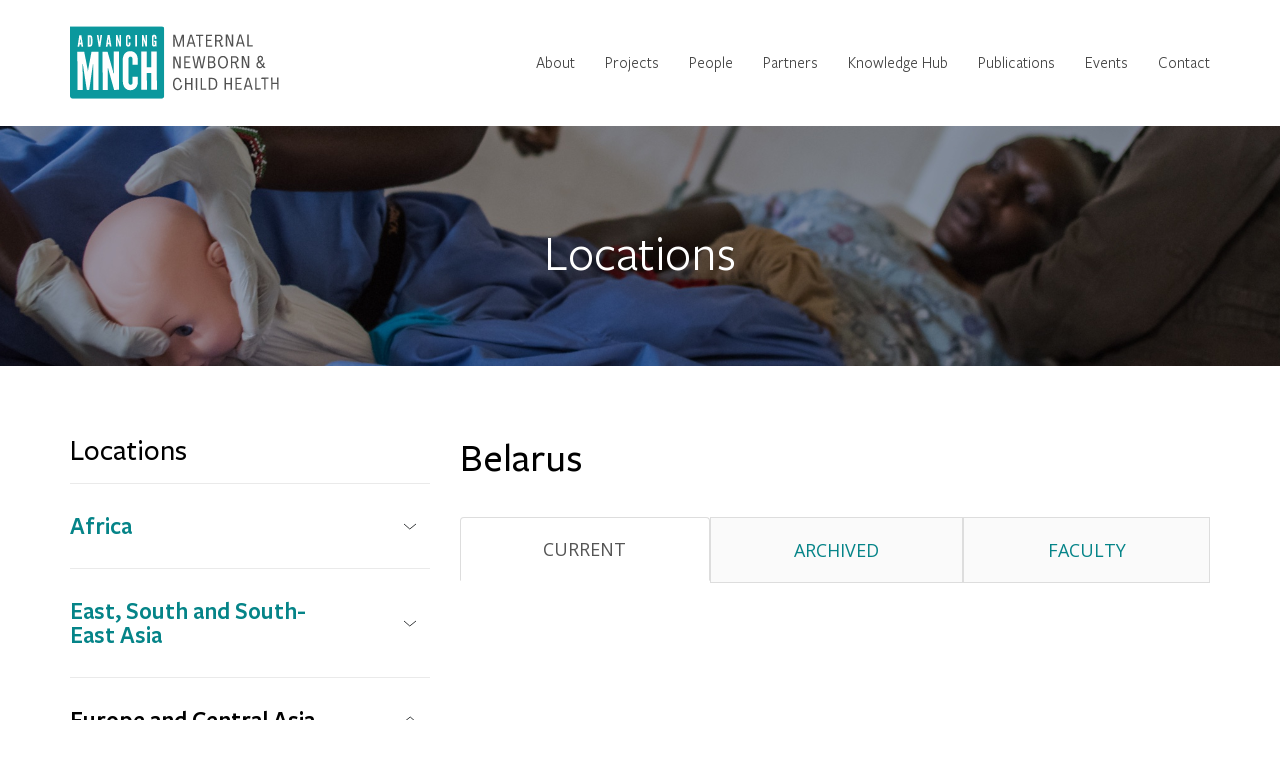

--- FILE ---
content_type: text/html; charset=UTF-8
request_url: https://advancingmnch.org/locations/belarus
body_size: 9520
content:
<!DOCTYPE html>
<html  lang="en" dir="ltr" prefix="content: http://purl.org/rss/1.0/modules/content/  dc: http://purl.org/dc/terms/  foaf: http://xmlns.com/foaf/0.1/  og: http://ogp.me/ns#  rdfs: http://www.w3.org/2000/01/rdf-schema#  schema: http://schema.org/  sioc: http://rdfs.org/sioc/ns#  sioct: http://rdfs.org/sioc/types#  skos: http://www.w3.org/2004/02/skos/core#  xsd: http://www.w3.org/2001/XMLSchema# ">
  <head>
    <meta charset="utf-8" />
<link rel="canonical" href="https://advancingmnch.org/locations/belarus" />
<meta name="Generator" content="Drupal 9 (https://www.drupal.org)" />
<meta name="MobileOptimized" content="width" />
<meta name="HandheldFriendly" content="true" />
<meta name="viewport" content="width=device-width, initial-scale=1.0" />
<link rel="icon" href="/sites/all/themes/cgph/favicon.ico" type="image/vnd.microsoft.icon" />

    <title>Belarus | Advancing MNCH</title>
    <link href="https://fonts.googleapis.com/css?family=Open+Sans:200,300,400,600,700,800,900" rel="stylesheet">
    <link rel="stylesheet" media="all" href="/sites/default/files/css/css_EZIJHv5mlwvvXgJRQ4kZCGXSBz2GmcEUBWdGVKLfUBo.css" />
<link rel="stylesheet" media="all" href="/sites/default/files/css/css_208t-dKtmpnuDNSZ3aw5xBQEHb_UCo4PTJnrKqVrpBA.css" />

    


    <link rel="apple-touch-icon-precomposed" sizes="57x57" href="/sites/all/themes/cgph/favicon/apple-touch-icon-57x57.png" />
    <link rel="apple-touch-icon-precomposed" sizes="114x114" href="/sites/all/themes/cgph/favicon/apple-touch-icon-114x114.png" />
    <link rel="apple-touch-icon-precomposed" sizes="72x72" href="/sites/all/themes/cgph/favicon/apple-touch-icon-72x72.png" />
    <link rel="apple-touch-icon-precomposed" sizes="144x144" href="/sites/all/themes/cgph/favicon/apple-touch-icon-144x144.png" />
    <link rel="apple-touch-icon-precomposed" sizes="60x60" href="/sites/all/themes/cgph/favicon/apple-touch-icon-60x60.png" />
    <link rel="apple-touch-icon-precomposed" sizes="120x120" href="/sites/all/themes/cgph/favicon/apple-touch-icon-120x120.png" />
    <link rel="apple-touch-icon-precomposed" sizes="76x76" href="/sites/all/themes/cgph/favicon/apple-touch-icon-76x76.png" />
    <link rel="apple-touch-icon-precomposed" sizes="152x152" href="/sites/all/themes/cgph/favicon/apple-touch-icon-152x152.png" />
    <link rel="icon" type="image/png" href="/sites/all/themes/cgph/favicon/favicon-196x196.png" sizes="196x196" />
    <link rel="icon" type="image/png" href="/sites/all/themes/cgph/favicon/favicon-96x96.png" sizes="96x96" />
    <link rel="icon" type="image/png" href="/sites/all/themes/cgph/favicon/favicon-32x32.png" sizes="32x32" />
    <link rel="icon" type="image/png" href="/sites/all/themes/cgph/favicon/favicon-16x16.png" sizes="16x16" />
    <link rel="icon" type="image/png" href="/sites/all/themes/cgph/favicon/favicon-128.png" sizes="128x128" />
    <meta name="application-name" content="Advancing MNCH"/>
    <meta name="msapplication-TileColor" content="#FFFFFF" />
    <meta name="msapplication-TileImage" content="/sites/all/themes/cgph/favicon/mstile-144x144.png" />
    <meta name="msapplication-square70x70logo" content="/sites/all/themes/cgph/favicon/mstile-70x70.png" />
    <meta name="msapplication-square150x150logo" content="/sites/all/themes/cgph/favicon/mstile-150x150.png" />
    <meta name="msapplication-wide310x150logo" content="/sites/all/themes/cgph/favicon/mstile-310x150.png" />
    <meta name="msapplication-square310x310logo" content="/sites/all/themes/cgph/favicon/mstile-310x310.png" />


  </head>
  <body class="path-taxonomy has-glyphicons">
    <a href="#main-content" class="visually-hidden focusable skip-link">
      Skip to main content
    </a>
    <div id="mobile-nav-container"><a id="mobileMenuClose">x</a></div>
    <div id="page-container">
      
        <div class="dialog-off-canvas-main-canvas" data-off-canvas-main-canvas>
    

          <header class="navbar navbar-default" id="navbar" role="banner">

                <div class="region region-user-top-nav">
    <section id="block-usertopnavblock" class="block block-cgph-general block-cgph-user-top-nav-block clearfix">
  
    

      
  </section>


  </div>

      
      <div class="top-navigation-wrapper">
        <div class="container">

          
        </div>
      </div>
      <div class="main-navigation-wrapper">
        <div class="container">
          <a id="logo-link" href="/"><img id="logo" src="/sites/all/themes/cgph/images/UCSF_ADVANCING_MNCH_LOGO.svg"/></a>
          
          <div class="menu-wrapper">
                          <div id="navbar-collapse" class="navbar-collapse collapse">
                  <div class="region region-navigation-collapsible">
    <nav role="navigation" aria-labelledby="block-cgph-main-menu-menu" id="block-cgph-main-menu">
            <h2 class="sr-only" id="block-cgph-main-menu-menu">Main navigation</h2>

      
      <ul class="menu menu--main nav navbar-nav">
                        <li class="expanded custom-dropdown">
        <a href="/about" class="custom-dropdown-toggle" data-toggle="custom-dropdown">About</a>
                          <ul class="custom-dropdown-menu">
                        <li>
        <a href="/about" data-drupal-link-system-path="node/2499">About</a>
                  </li>
                        <li>
        <a href="/node/2660" title="History of Advancing MNCH" data-drupal-link-system-path="node/2660">History</a>
                  </li>
        </ul>
  
            </li>
                        <li>
        <a href="/projects" data-drupal-link-system-path="projects">Projects</a>
                  </li>
                        <li>
        <a href="/people" data-drupal-link-system-path="people">People</a>
                  </li>
                        <li>
        <a href="/partners" data-drupal-link-system-path="partners">Partners</a>
                  </li>
                        <li>
        <a href="/topics" data-drupal-link-system-path="topics">Knowledge Hub</a>
                  </li>
                        <li>
        <a href="/news" data-drupal-link-system-path="news">Publications</a>
                  </li>
                        <li class="expanded custom-dropdown">
        <a href="/events" class="custom-dropdown-toggle" data-toggle="custom-dropdown">Events</a>
                          <ul class="custom-dropdown-menu">
                        <li>
        <a href="/events" data-drupal-link-system-path="events">All upcoming events</a>
                  </li>
                        <li>
        <a href="/events/archive" data-drupal-link-system-path="events/archive">Archive</a>
                  </li>
        </ul>
  
            </li>
                        <li>
        <a href="/contact" data-drupal-link-system-path="node/2500">Contact</a>
                  </li>
        </ul>
  

  </nav>

  </div>

              </div>
                      </div>
                      <button type="button" class="navbar-toggle" data-toggle="collapse" data-target="#navbar-collapse">
              <span class="sr-only">Toggle navigation</span>
              <span class="icon-bar"></span>
              <span class="icon-bar"></span>
              <span class="icon-bar"></span>
            </button>
                            </div>
      </div>
    </header>
  
<div role="banner" class="banner-header">
        
          <div class="region region-banner-header">
    

<section id="block-block-content-bcc04d62-4814-4f14-a07d-ef6d20f0af8b" class="block block-banner-header block-block-content block-block-contentbcc04d62-4814-4f14-a07d-ef6d20f0af8b clearfix" style="background-image:url(/sites/default/files/2020-10/LOCATIONS.jpg)">
    <div class="container">
    <h2 class="banner-title">
      
            <div class="field field--name-body field--type-text-with-summary field--label-hidden field--item"><h2 class="banner-title">Locations</h2></div>
      
    </h2>
  </div>
</section>


  </div>


      </div>

      <div role="main" class="main-container container js-quickedit-main-content">
      <div class="row">

                                      <aside class="col-sm-12 col-md-4" role="complementary">
                <div class="region region-sidebar-first">
    <nav role="navigation" aria-labelledby="block-menu-block-locations-menu" id="block-menu-block-locations">
      
  <h2 id="block-menu-block-locations-menu">Locations</h2>
  

        
      <ul class="menu menu--locations nav">
                        <li class="expanded custom-dropdown">
        <a href="/locations/africa" class="custom-dropdown-toggle" data-toggle="custom-dropdown">Africa</a>
                          <ul class="custom-dropdown-menu">
                        <li>
        <a href="/locations/benin" title="Benin" data-drupal-link-system-path="taxonomy/term/316">Benin</a>
                  </li>
                        <li>
        <a href="/locations/botswana" title="Botswana" data-drupal-link-system-path="taxonomy/term/317">Botswana</a>
                  </li>
                        <li>
        <a href="/locations/burkina-faso" title="Burkina Faso" data-drupal-link-system-path="taxonomy/term/318">Burkina Faso</a>
                  </li>
                        <li>
        <a href="/locations/burundi" title="Burundi" data-drupal-link-system-path="taxonomy/term/319">Burundi</a>
                  </li>
                        <li>
        <a href="/locations/cameroon" title="Cameroon" data-drupal-link-system-path="taxonomy/term/320">Cameroon</a>
                  </li>
                        <li>
        <a href="/locations/cape-verde" title="Cape Verde" data-drupal-link-system-path="taxonomy/term/321">Cape Verde</a>
                  </li>
                        <li>
        <a href="/locations/central-african-republic" title="Central African Republic" data-drupal-link-system-path="taxonomy/term/322">Central African Republic</a>
                  </li>
                        <li>
        <a href="/locations/chad" title="Chad" data-drupal-link-system-path="taxonomy/term/323">Chad</a>
                  </li>
                        <li>
        <a href="/locations/congo" title="Congo" data-drupal-link-system-path="taxonomy/term/325">Congo</a>
                  </li>
                        <li>
        <a href="/locations/cote-divoire" title="Côte d&#039;Ivoire" data-drupal-link-system-path="taxonomy/term/326">Côte d&#039;Ivoire</a>
                  </li>
                        <li>
        <a href="/locations/democratic-republic-congo" title="Democratic Republic of the Congo" data-drupal-link-system-path="taxonomy/term/327">Democratic Republic of the Congo</a>
                  </li>
                        <li>
        <a href="/locations/equatorial-guinea" title="Equatorial Guinea" data-drupal-link-system-path="taxonomy/term/328">Equatorial Guinea</a>
                  </li>
                        <li>
        <a href="/locations/eritrea" title="Eritrea" data-drupal-link-system-path="taxonomy/term/329">Eritrea</a>
                  </li>
                        <li>
        <a href="/locations/ethiopia" title="Ethiopia" data-drupal-link-system-path="taxonomy/term/330">Ethiopia</a>
                  </li>
                        <li>
        <a href="/locations/gabon" title="Gabon" data-drupal-link-system-path="taxonomy/term/331">Gabon</a>
                  </li>
                        <li>
        <a href="/locations/gambia" title="Gambia" data-drupal-link-system-path="taxonomy/term/332">Gambia</a>
                  </li>
                        <li>
        <a href="/locations/ghana" title="Ghana" data-drupal-link-system-path="taxonomy/term/333">Ghana</a>
                  </li>
                        <li>
        <a href="/locations/guinea" title="Guinea" data-drupal-link-system-path="taxonomy/term/334">Guinea</a>
                  </li>
                        <li>
        <a href="/locations/kenya" title="Kenya" data-drupal-link-system-path="taxonomy/term/336">Kenya</a>
                  </li>
                        <li>
        <a href="/locations/lesotho" title="Lesotho" data-drupal-link-system-path="taxonomy/term/337">Lesotho</a>
                  </li>
                        <li>
        <a href="/locations/liberia" title="Liberia" data-drupal-link-system-path="taxonomy/term/338">Liberia</a>
                  </li>
                        <li>
        <a href="/locations/madagascar" title="Madagascar" data-drupal-link-system-path="taxonomy/term/339">Madagascar</a>
                  </li>
                        <li>
        <a href="/locations/malawi" title="Malawi" data-drupal-link-system-path="taxonomy/term/340">Malawi</a>
                  </li>
                        <li>
        <a href="/locations/mali" title="Mali" data-drupal-link-system-path="taxonomy/term/341">Mali</a>
                  </li>
                        <li>
        <a href="/locations/mauritius" title="Mauritius" data-drupal-link-system-path="taxonomy/term/343">Mauritius</a>
                  </li>
                        <li>
        <a href="/locations/mozambique" title="Mozambique" data-drupal-link-system-path="taxonomy/term/344">Mozambique</a>
                  </li>
                        <li>
        <a href="/locations/namibia" title="Namibia" data-drupal-link-system-path="taxonomy/term/345">Namibia</a>
                  </li>
                        <li>
        <a href="/locations/niger" title="Niger" data-drupal-link-system-path="taxonomy/term/346">Niger</a>
                  </li>
                        <li>
        <a href="/locations/nigeria" title="Nigeria" data-drupal-link-system-path="taxonomy/term/347">Nigeria</a>
                  </li>
                        <li>
        <a href="/locations/rwanda" title="Rwanda" data-drupal-link-system-path="taxonomy/term/348">Rwanda</a>
                  </li>
                        <li>
        <a href="/locations/saint-helena-ascension-and-tristan-da-cunha" title="Saint Helena, Ascension and Tristan da Cunha" data-drupal-link-system-path="taxonomy/term/365">Saint Helena, Ascension and Tristan da Cunha</a>
                  </li>
                        <li>
        <a href="/locations/sao-tome-and-principe" title="Sao Tome and Principe" data-drupal-link-system-path="taxonomy/term/349">Sao Tome and Principe</a>
                  </li>
                        <li>
        <a href="/locations/senegal" title="Senegal" data-drupal-link-system-path="taxonomy/term/350">Senegal</a>
                  </li>
                        <li>
        <a href="/locations/sierra-leone" title="Sierra Leone" data-drupal-link-system-path="taxonomy/term/352">Sierra Leone</a>
                  </li>
                        <li>
        <a href="/locations/somalia" title="Somalia" data-drupal-link-system-path="taxonomy/term/360">Somalia</a>
                  </li>
                        <li>
        <a href="/locations/south-africa" title="South Africa" data-drupal-link-system-path="taxonomy/term/353">South Africa</a>
                  </li>
                        <li>
        <a href="/locations/south-sudan" title="South Sudan" data-drupal-link-system-path="taxonomy/term/366">South Sudan</a>
                  </li>
                        <li>
        <a href="/locations/togo" title="Togo" data-drupal-link-system-path="taxonomy/term/355">Togo</a>
                  </li>
                        <li>
        <a href="/locations/uganda" title="Uganda" data-drupal-link-system-path="taxonomy/term/356">Uganda</a>
                  </li>
                        <li>
        <a href="/locations/united-republic-tanzania" title="United Republic of Tanzania" data-drupal-link-system-path="taxonomy/term/357">United Republic of Tanzania</a>
                  </li>
                        <li>
        <a href="/locations/zambia" title="Zambia" data-drupal-link-system-path="taxonomy/term/358">Zambia</a>
                  </li>
                        <li>
        <a href="/locations/zimbabwe" title="Zimbabwe" data-drupal-link-system-path="taxonomy/term/359">Zimbabwe</a>
                  </li>
        </ul>
  
            </li>
                        <li class="expanded custom-dropdown">
        <a href="/locations/east-south-and-south-east-asia" class="custom-dropdown-toggle" data-toggle="custom-dropdown">East, South and South-East Asia</a>
                          <ul class="custom-dropdown-menu">
                        <li>
        <a href="/locations/afghanistan" title="Afghanistan" data-drupal-link-system-path="taxonomy/term/119">Afghanistan</a>
                  </li>
                        <li>
        <a href="/locations/bangladesh" title="Bangladesh" data-drupal-link-system-path="taxonomy/term/122">Bangladesh</a>
                  </li>
                        <li>
        <a href="/locations/bhutan" title="Bhutan" data-drupal-link-system-path="taxonomy/term/123">Bhutan</a>
                  </li>
                        <li>
        <a href="/locations/brunei-darussalam" title="Brunei Darussalam" data-drupal-link-system-path="taxonomy/term/145">Brunei Darussalam</a>
                  </li>
                        <li>
        <a href="/locations/cambodia" title="Cambodia" data-drupal-link-system-path="taxonomy/term/133">Cambodia</a>
                  </li>
                        <li>
        <a href="/locations/china" title="China" data-drupal-link-system-path="taxonomy/term/134">China</a>
                  </li>
                        <li>
        <a href="/locations/india" title="India" data-drupal-link-system-path="taxonomy/term/125">India</a>
                  </li>
                        <li>
        <a href="/locations/indonesia" title="Indonesia" data-drupal-link-system-path="taxonomy/term/126">Indonesia</a>
                  </li>
                        <li>
        <a href="/locations/iran-islamic-republic" title="Iran (Islamic Republic of)" data-drupal-link-system-path="taxonomy/term/120">Iran (Islamic Republic of)</a>
                  </li>
                        <li>
        <a href="/locations/japan" title="Japan" data-drupal-link-system-path="taxonomy/term/141">Japan</a>
                  </li>
                        <li>
        <a href="/locations/korea-republic" title="Korea, Republic of" data-drupal-link-system-path="taxonomy/term/142">Korea, Republic of</a>
                  </li>
                        <li>
        <a href="/locations/lao-peoples-democratic-republic" title="Lao People&#039;s Democratic Republic" data-drupal-link-system-path="taxonomy/term/135">Lao People&#039;s Democratic Republic</a>
                  </li>
                        <li>
        <a href="/locations/macao" title="Macao" data-drupal-link-system-path="taxonomy/term/143">Macao</a>
                  </li>
                        <li>
        <a href="/locations/malaysia" title="Malaysia" data-drupal-link-system-path="taxonomy/term/136">Malaysia</a>
                  </li>
                        <li>
        <a href="/locations/maldives" title="Maldives" data-drupal-link-system-path="taxonomy/term/127">Maldives</a>
                  </li>
                        <li>
        <a href="/locations/mongolia" title="Mongolia" data-drupal-link-system-path="taxonomy/term/137">Mongolia</a>
                  </li>
                        <li>
        <a href="/locations/myanmar" title="Myanmar" data-drupal-link-system-path="taxonomy/term/128">Myanmar</a>
                  </li>
                        <li>
        <a href="/locations/nepal" title="Nepal" data-drupal-link-system-path="taxonomy/term/129">Nepal</a>
                  </li>
                        <li>
        <a href="/locations/pakistan" title="Pakistan" data-drupal-link-system-path="taxonomy/term/121">Pakistan</a>
                  </li>
                        <li>
        <a href="/locations/philippines" title="Philippines" data-drupal-link-system-path="taxonomy/term/138">Philippines</a>
                  </li>
                        <li>
        <a href="/locations/singapore" title="Singapore" data-drupal-link-system-path="taxonomy/term/146">Singapore</a>
                  </li>
                        <li>
        <a href="/locations/sri-lanka" title="Sri Lanka" data-drupal-link-system-path="taxonomy/term/130">Sri Lanka</a>
                  </li>
                        <li>
        <a href="/locations/taiwan-province-china" title="Taiwan, Province of China" data-drupal-link-system-path="taxonomy/term/144">Taiwan, Province of China</a>
                  </li>
                        <li>
        <a href="/locations/thailand" title="Thailand" data-drupal-link-system-path="taxonomy/term/131">Thailand</a>
                  </li>
                        <li>
        <a href="/locations/viet-nam" title="Viet Nam" data-drupal-link-system-path="taxonomy/term/139">Viet Nam</a>
                  </li>
        </ul>
  
            </li>
                        <li class="expanded custom-dropdown active">
        <a href="/locations/europe-and-central-asia" class="custom-dropdown-toggle" data-toggle="custom-dropdown">Europe and Central Asia</a>
                          <ul class="custom-dropdown-menu">
                        <li>
        <a href="/locations/albania" title="Albania" data-drupal-link-system-path="taxonomy/term/147">Albania</a>
                  </li>
                        <li>
        <a href="/locations/armenia" title="Armenia" data-drupal-link-system-path="taxonomy/term/148">Armenia</a>
                  </li>
                        <li>
        <a href="/locations/austria" title="Austria" data-drupal-link-system-path="taxonomy/term/197">Austria</a>
                  </li>
                        <li>
        <a href="/locations/azerbaijan" title="Azerbaijan" data-drupal-link-system-path="taxonomy/term/149">Azerbaijan</a>
                  </li>
                        <li class="active">
        <a href="/locations/belarus" title="Belarus" data-drupal-link-system-path="taxonomy/term/150" class="is-active">Belarus</a>
                  </li>
                        <li>
        <a href="/locations/belgium" title="Belgium" data-drupal-link-system-path="taxonomy/term/198">Belgium</a>
                  </li>
                        <li>
        <a href="/locations/bosnia-and-herzegovina" title="Bosnia and Herzegovina" data-drupal-link-system-path="taxonomy/term/151">Bosnia and Herzegovina</a>
                  </li>
                        <li>
        <a href="/locations/bulgaria" title="Bulgaria" data-drupal-link-system-path="taxonomy/term/152">Bulgaria</a>
                  </li>
                        <li>
        <a href="/locations/croatia" title="Croatia" data-drupal-link-system-path="taxonomy/term/153">Croatia</a>
                  </li>
                        <li>
        <a href="/locations/czechia" title="Czechia" data-drupal-link-system-path="taxonomy/term/172">Czechia</a>
                  </li>
                        <li>
        <a href="/locations/denmark" title="Denmark" data-drupal-link-system-path="taxonomy/term/174">Denmark</a>
                  </li>
                        <li>
        <a href="/locations/estonia" title="Estonia" data-drupal-link-system-path="taxonomy/term/175">Estonia</a>
                  </li>
                        <li>
        <a href="/locations/finland" title="Finland" data-drupal-link-system-path="taxonomy/term/177">Finland</a>
                  </li>
                        <li>
        <a href="/locations/france" title="France" data-drupal-link-system-path="taxonomy/term/199">France</a>
                  </li>
                        <li>
        <a href="/locations/georgia" title="Georgia" data-drupal-link-system-path="taxonomy/term/154">Georgia</a>
                  </li>
                        <li>
        <a href="/locations/germany" title="Germany" data-drupal-link-system-path="taxonomy/term/200">Germany</a>
                  </li>
                        <li>
        <a href="/locations/greece" title="Greece" data-drupal-link-system-path="taxonomy/term/189">Greece</a>
                  </li>
                        <li>
        <a href="/locations/hungary" title="Hungary" data-drupal-link-system-path="taxonomy/term/155">Hungary</a>
                  </li>
                        <li>
        <a href="/locations/iceland" title="Iceland" data-drupal-link-system-path="taxonomy/term/179">Iceland</a>
                  </li>
                        <li>
        <a href="/locations/ireland" title="Ireland" data-drupal-link-system-path="taxonomy/term/180">Ireland</a>
                  </li>
                        <li>
        <a href="/locations/italy" title="Italy" data-drupal-link-system-path="taxonomy/term/191">Italy</a>
                  </li>
                        <li>
        <a href="/locations/kazakhstan" title="Kazakhstan" data-drupal-link-system-path="taxonomy/term/156">Kazakhstan</a>
                  </li>
                        <li>
        <a href="/locations/latvia" title="Latvia" data-drupal-link-system-path="taxonomy/term/158">Latvia</a>
                  </li>
                        <li>
        <a href="/locations/lithuania" title="Lithuania" data-drupal-link-system-path="taxonomy/term/159">Lithuania</a>
                  </li>
                        <li>
        <a href="/locations/luxembourg" title="Luxembourg" data-drupal-link-system-path="taxonomy/term/202">Luxembourg</a>
                  </li>
                        <li>
        <a href="/locations/malta" title="Malta" data-drupal-link-system-path="taxonomy/term/192">Malta</a>
                  </li>
                        <li>
        <a href="/locations/netherlands" title="Netherlands" data-drupal-link-system-path="taxonomy/term/204">Netherlands</a>
                  </li>
                        <li>
        <a href="/locations/norway" title="Norway" data-drupal-link-system-path="taxonomy/term/183">Norway</a>
                  </li>
                        <li>
        <a href="/locations/poland" title="Poland" data-drupal-link-system-path="taxonomy/term/161">Poland</a>
                  </li>
                        <li>
        <a href="/locations/portugal" title="Portugal" data-drupal-link-system-path="taxonomy/term/193">Portugal</a>
                  </li>
                        <li>
        <a href="/locations/republic-moldova" title="Republic of Moldova" data-drupal-link-system-path="taxonomy/term/162">Republic of Moldova</a>
                  </li>
                        <li>
        <a href="/locations/romania" title="Romania" data-drupal-link-system-path="taxonomy/term/163">Romania</a>
                  </li>
                        <li>
        <a href="/locations/russian-federation" title="Russian Federation" data-drupal-link-system-path="taxonomy/term/164">Russian Federation</a>
                  </li>
                        <li>
        <a href="/locations/serbia" title="Serbia" data-drupal-link-system-path="taxonomy/term/165">Serbia</a>
                  </li>
                        <li>
        <a href="/locations/slovakia" title="Slovakia" data-drupal-link-system-path="taxonomy/term/166">Slovakia</a>
                  </li>
                        <li>
        <a href="/locations/slovenia" title="Slovenia" data-drupal-link-system-path="taxonomy/term/195">Slovenia</a>
                  </li>
                        <li>
        <a href="/locations/spain" title="Spain" data-drupal-link-system-path="taxonomy/term/196">Spain</a>
                  </li>
                        <li>
        <a href="/locations/sweden" title="Sweden" data-drupal-link-system-path="taxonomy/term/185">Sweden</a>
                  </li>
                        <li>
        <a href="/locations/switzerland" title="Switzerland" data-drupal-link-system-path="taxonomy/term/205">Switzerland</a>
                  </li>
                        <li>
        <a href="/locations/tajikistan" title="Tajikistan" data-drupal-link-system-path="taxonomy/term/167">Tajikistan</a>
                  </li>
                        <li>
        <a href="/locations/turkmenistan" title="Turkmenistan" data-drupal-link-system-path="taxonomy/term/169">Turkmenistan</a>
                  </li>
                        <li>
        <a href="/locations/ukraine" title="Ukraine" data-drupal-link-system-path="taxonomy/term/170">Ukraine</a>
                  </li>
                        <li>
        <a href="/locations/united-kingdom-great-britain-and-northern-ireland" title="United Kingdom of Great Britain and Northern Ireland" data-drupal-link-system-path="taxonomy/term/186">United Kingdom of Great Britain and Northern Ireland</a>
                  </li>
                        <li>
        <a href="/locations/uzbekistan" title="Uzbekistan" data-drupal-link-system-path="taxonomy/term/171">Uzbekistan</a>
                  </li>
        </ul>
  
            </li>
                        <li class="expanded custom-dropdown">
        <a href="/locations/latin-america-and-caribbean" class="custom-dropdown-toggle" data-toggle="custom-dropdown">Latin America and the Caribbean</a>
                          <ul class="custom-dropdown-menu">
                        <li>
        <a href="/locations/anguilla" title="Anguilla" data-drupal-link-system-path="taxonomy/term/235">Anguilla</a>
                  </li>
                        <li>
        <a href="/locations/antigua-and-barbuda" title="Antigua and Barbuda" data-drupal-link-system-path="taxonomy/term/236">Antigua and Barbuda</a>
                  </li>
                        <li>
        <a href="/locations/argentina" title="Argentina" data-drupal-link-system-path="taxonomy/term/206">Argentina</a>
                  </li>
                        <li>
        <a href="/locations/aruba" title="Aruba" data-drupal-link-system-path="taxonomy/term/237">Aruba</a>
                  </li>
                        <li>
        <a href="/locations/bahamas" title="Bahamas" data-drupal-link-system-path="taxonomy/term/238">Bahamas</a>
                  </li>
                        <li>
        <a href="/locations/barbados" title="Barbados" data-drupal-link-system-path="taxonomy/term/239">Barbados</a>
                  </li>
                        <li>
        <a href="/locations/belize" title="Belize" data-drupal-link-system-path="taxonomy/term/207">Belize</a>
                  </li>
                        <li>
        <a href="/locations/bolivia-plurinational-state" title="Bolivia (Plurinational State of)" data-drupal-link-system-path="taxonomy/term/208">Bolivia (Plurinational State of)</a>
                  </li>
                        <li>
        <a href="/locations/bonaire-sint-eustatius-and-saba" title="Bonaire, Sint Eustatius and Saba" data-drupal-link-system-path="taxonomy/term/240">Bonaire, Sint Eustatius and Saba</a>
                  </li>
                        <li>
        <a href="/locations/bouvet-island" title="Bouvet Island" data-drupal-link-system-path="taxonomy/term/241">Bouvet Island</a>
                  </li>
                        <li>
        <a href="/locations/brazil" title="Brazil" data-drupal-link-system-path="taxonomy/term/209">Brazil</a>
                  </li>
                        <li>
        <a href="/locations/cayman-islands" title="Cayman Islands" data-drupal-link-system-path="taxonomy/term/242">Cayman Islands</a>
                  </li>
                        <li>
        <a href="/locations/chile" title="Chile" data-drupal-link-system-path="taxonomy/term/210">Chile</a>
                  </li>
                        <li>
        <a href="/locations/colombia" title="Colombia" data-drupal-link-system-path="taxonomy/term/211">Colombia</a>
                  </li>
                        <li>
        <a href="/locations/costa-rica" title="Costa Rica" data-drupal-link-system-path="taxonomy/term/212">Costa Rica</a>
                  </li>
                        <li>
        <a href="/locations/cuba" title="Cuba" data-drupal-link-system-path="taxonomy/term/213">Cuba</a>
                  </li>
                        <li>
        <a href="/locations/curacao" title="Curaçao" data-drupal-link-system-path="taxonomy/term/243">Curaçao</a>
                  </li>
                        <li>
        <a href="/locations/dominica" title="Dominica" data-drupal-link-system-path="taxonomy/term/214">Dominica</a>
                  </li>
                        <li>
        <a href="/locations/dominican-republic" title="Dominican Republic" data-drupal-link-system-path="taxonomy/term/215">Dominican Republic</a>
                  </li>
                        <li>
        <a href="/locations/ecuador" title="Ecuador" data-drupal-link-system-path="taxonomy/term/216">Ecuador</a>
                  </li>
                        <li>
        <a href="/locations/el-salvador" title="El Salvador" data-drupal-link-system-path="taxonomy/term/217">El Salvador</a>
                  </li>
                        <li>
        <a href="/locations/falkland-islands-malvinas" title="Falkland Islands (Malvinas)" data-drupal-link-system-path="taxonomy/term/244">Falkland Islands (Malvinas)</a>
                  </li>
                        <li>
        <a href="/locations/french-guiana" title="French Guiana" data-drupal-link-system-path="taxonomy/term/245">French Guiana</a>
                  </li>
                        <li>
        <a href="/locations/grenada" title="Grenada" data-drupal-link-system-path="taxonomy/term/218">Grenada</a>
                  </li>
                        <li>
        <a href="/locations/guadeloupe" title="Guadeloupe" data-drupal-link-system-path="taxonomy/term/246">Guadeloupe</a>
                  </li>
                        <li>
        <a href="/locations/guatemala" title="Guatemala" data-drupal-link-system-path="taxonomy/term/219">Guatemala</a>
                  </li>
                        <li>
        <a href="/locations/guyana" title="Guyana" data-drupal-link-system-path="taxonomy/term/220">Guyana</a>
                  </li>
                        <li>
        <a href="/locations/haiti" title="Haiti" data-drupal-link-system-path="taxonomy/term/221">Haiti</a>
                  </li>
                        <li>
        <a href="/locations/honduras" title="Honduras" data-drupal-link-system-path="taxonomy/term/222">Honduras</a>
                  </li>
                        <li>
        <a href="/locations/jamaica" title="Jamaica" data-drupal-link-system-path="taxonomy/term/223">Jamaica</a>
                  </li>
                        <li>
        <a href="/locations/martinique" title="Martinique" data-drupal-link-system-path="taxonomy/term/247">Martinique</a>
                  </li>
                        <li>
        <a href="/locations/mexico" title="Mexico" data-drupal-link-system-path="taxonomy/term/224">Mexico</a>
                  </li>
                        <li>
        <a href="/locations/montserrat" title="Montserrat" data-drupal-link-system-path="taxonomy/term/248">Montserrat</a>
                  </li>
                        <li>
        <a href="/locations/nicaragua" title="Nicaragua" data-drupal-link-system-path="taxonomy/term/225">Nicaragua</a>
                  </li>
                        <li>
        <a href="/locations/panama" title="Panama" data-drupal-link-system-path="taxonomy/term/226">Panama</a>
                  </li>
                        <li>
        <a href="/locations/paraguay" title="Paraguay" data-drupal-link-system-path="taxonomy/term/227">Paraguay</a>
                  </li>
                        <li>
        <a href="/locations/peru" title="Peru" data-drupal-link-system-path="taxonomy/term/228">Peru</a>
                  </li>
                        <li>
        <a href="/locations/puerto-rico" title="Puerto Rico" data-drupal-link-system-path="taxonomy/term/249">Puerto Rico</a>
                  </li>
                        <li>
        <a href="/locations/saint-barthelemy" title="Saint Barthélemy" data-drupal-link-system-path="taxonomy/term/250">Saint Barthélemy</a>
                  </li>
                        <li>
        <a href="/locations/saint-kitts-and-nevis" title="Saint Kitts and Nevis" data-drupal-link-system-path="taxonomy/term/229">Saint Kitts and Nevis</a>
                  </li>
                        <li>
        <a href="/locations/saint-lucia" title="Saint Lucia" data-drupal-link-system-path="taxonomy/term/230">Saint Lucia</a>
                  </li>
                        <li>
        <a href="/locations/saint-martin-french-part" title="Saint Martin (French part)" data-drupal-link-system-path="taxonomy/term/251">Saint Martin (French part)</a>
                  </li>
                        <li>
        <a href="/locations/saint-vincent-and-grenadines" title="Saint Vincent and the Grenadines" data-drupal-link-system-path="taxonomy/term/231">Saint Vincent and the Grenadines</a>
                  </li>
                        <li>
        <a href="/locations/sint-maarten-dutch-part" title="Sint Maarten (Dutch part)" data-drupal-link-system-path="taxonomy/term/252">Sint Maarten (Dutch part)</a>
                  </li>
                        <li>
        <a href="/locations/south-georgia-and-south-sandwich-islands" title="South Georgia and the South Sandwich Islands" data-drupal-link-system-path="taxonomy/term/253">South Georgia and the South Sandwich Islands</a>
                  </li>
                        <li>
        <a href="/locations/suriname" title="Suriname" data-drupal-link-system-path="taxonomy/term/232">Suriname</a>
                  </li>
                        <li>
        <a href="/locations/trinidad-and-tobago" title="Trinidad and Tobago" data-drupal-link-system-path="taxonomy/term/254">Trinidad and Tobago</a>
                  </li>
                        <li>
        <a href="/locations/turks-and-caicos-islands" title="Turks and Caicos Islands" data-drupal-link-system-path="taxonomy/term/255">Turks and Caicos Islands</a>
                  </li>
                        <li>
        <a href="/locations/uruguay" title="Uruguay" data-drupal-link-system-path="taxonomy/term/233">Uruguay</a>
                  </li>
                        <li>
        <a href="/locations/venezuela-bolivarian-republic" title="Venezuela (Bolivarian Republic of)" data-drupal-link-system-path="taxonomy/term/234">Venezuela (Bolivarian Republic of)</a>
                  </li>
                        <li>
        <a href="/locations/virgin-islands-british" title="Virgin Islands (British)" data-drupal-link-system-path="taxonomy/term/256">Virgin Islands (British)</a>
                  </li>
                        <li>
        <a href="/locations/virgin-islands-us" title="Virgin Islands (U.S.)" data-drupal-link-system-path="taxonomy/term/257">Virgin Islands (U.S.)</a>
                  </li>
        </ul>
  
            </li>
                        <li class="expanded custom-dropdown">
        <a href="/locations/middle-east-and-north-africa" class="custom-dropdown-toggle" data-toggle="custom-dropdown">Middle East and North Africa</a>
                          <ul class="custom-dropdown-menu">
                        <li>
        <a href="/locations/israel" title="Israel" data-drupal-link-system-path="taxonomy/term/275">Israel</a>
                  </li>
                        <li>
        <a href="/locations/jordan" title="Jordan" data-drupal-link-system-path="taxonomy/term/262">Jordan</a>
                  </li>
                        <li>
        <a href="/locations/kuwait" title="Kuwait" data-drupal-link-system-path="taxonomy/term/276">Kuwait</a>
                  </li>
                        <li>
        <a href="/locations/lebanon" title="Lebanon" data-drupal-link-system-path="taxonomy/term/263">Lebanon</a>
                  </li>
                        <li>
        <a href="/locations/libyan-arab-jamahiriya" title="Libyan Arab Jamahiriya" data-drupal-link-system-path="taxonomy/term/264">Libyan Arab Jamahiriya</a>
                  </li>
                        <li>
        <a href="/locations/morocco" title="Morocco" data-drupal-link-system-path="taxonomy/term/265">Morocco</a>
                  </li>
                        <li>
        <a href="/locations/oman" title="Oman" data-drupal-link-system-path="taxonomy/term/266">Oman</a>
                  </li>
                        <li>
        <a href="/locations/qatar" title="Qatar" data-drupal-link-system-path="taxonomy/term/278">Qatar</a>
                  </li>
                        <li>
        <a href="/locations/saudi-arabia" title="Saudi Arabia" data-drupal-link-system-path="taxonomy/term/279">Saudi Arabia</a>
                  </li>
                        <li>
        <a href="/locations/sudanb" title="Sudanb" data-drupal-link-system-path="taxonomy/term/267">Sudanb</a>
                  </li>
                        <li>
        <a href="/locations/syrian-arab-republic" title="Syrian Arab Republic" data-drupal-link-system-path="taxonomy/term/268">Syrian Arab Republic</a>
                  </li>
                        <li>
        <a href="/locations/tunisia" title="Tunisia" data-drupal-link-system-path="taxonomy/term/269">Tunisia</a>
                  </li>
                        <li>
        <a href="/locations/turkey" title="Turkey" data-drupal-link-system-path="taxonomy/term/271">Turkey</a>
                  </li>
                        <li>
        <a href="/locations/united-arab-emirates" title="United Arab Emirates" data-drupal-link-system-path="taxonomy/term/280">United Arab Emirates</a>
                  </li>
                        <li>
        <a href="/locations/western-sahara" title="Western Sahara" data-drupal-link-system-path="taxonomy/term/272">Western Sahara</a>
                  </li>
                        <li>
        <a href="/locations/yemen" title="Yemen" data-drupal-link-system-path="taxonomy/term/270">Yemen</a>
                  </li>
        </ul>
  
            </li>
                        <li class="expanded custom-dropdown">
        <a href="/locations/oceania" class="custom-dropdown-toggle" data-toggle="custom-dropdown">Oceania</a>
                          <ul class="custom-dropdown-menu">
                        <li>
        <a href="/locations/french-polynesia" title="French Polynesia" data-drupal-link-system-path="taxonomy/term/311">French Polynesia</a>
                  </li>
                        <li>
        <a href="/locations/guam" title="Guam" data-drupal-link-system-path="taxonomy/term/307">Guam</a>
                  </li>
                        <li>
        <a href="/locations/marshall-islands" title="Marshall Islands" data-drupal-link-system-path="taxonomy/term/289">Marshall Islands</a>
                  </li>
                        <li>
        <a href="/locations/micronesia-federated-states" title="Micronesia (Federated States of)" data-drupal-link-system-path="taxonomy/term/290">Micronesia (Federated States of)</a>
                  </li>
                        <li>
        <a href="/locations/american-samoa" title="American Samoa" data-drupal-link-system-path="taxonomy/term/310">American Samoa</a>
                  </li>
                        <li>
        <a href="/locations/palau" title="Palau" data-drupal-link-system-path="taxonomy/term/293">Palau</a>
                  </li>
                        <li>
        <a href="/locations/papua-new-guinea" title="Papua New Guinea" data-drupal-link-system-path="taxonomy/term/294">Papua New Guinea</a>
                  </li>
                        <li>
        <a href="/locations/samoa" title="Samoa" data-drupal-link-system-path="taxonomy/term/295">Samoa</a>
                  </li>
                        <li>
        <a href="/locations/solomon-islands" title="Solomon Islands" data-drupal-link-system-path="taxonomy/term/296">Solomon Islands</a>
                  </li>
                        <li>
        <a href="/locations/tonga" title="Tonga" data-drupal-link-system-path="taxonomy/term/297">Tonga</a>
                  </li>
                        <li>
        <a href="/locations/vanuatu" title="Vanuatu" data-drupal-link-system-path="taxonomy/term/299">Vanuatu</a>
                  </li>
                        <li>
        <a href="/locations/australia" title="Australia" data-drupal-link-system-path="taxonomy/term/300">Australia</a>
                  </li>
        </ul>
  
            </li>
                        <li class="expanded custom-dropdown">
        <a href="/locations/northern-america" class="custom-dropdown-toggle" data-toggle="custom-dropdown">Northern America</a>
                          <ul class="custom-dropdown-menu">
                        <li>
        <a href="/locations/united-states-america" title="United States of America" data-drupal-link-system-path="taxonomy/term/281">United States of America</a>
                  </li>
                        <li>
        <a href="/locations/canada" title="Canada" data-drupal-link-system-path="taxonomy/term/283">Canada</a>
                  </li>
        </ul>
  
            </li>
        </ul>
  

  </nav>

  </div>

            </aside>
                  
                        <section class="col-sm-12 col-md-8">

                                              <div class="highlighted">  <div class="region region-highlighted">
    <div data-drupal-messages-fallback class="hidden"></div>

  </div>
</div>
                      
                    
                              <div class="clearfix"></div>
                                <a id="main-content"></a>
              <div class="region region-content">
        <h1 class="page-header">
            <div class="field field--name-name field--type-string field--label-hidden field--item">Belarus</div>
      </h1>

  <div about="/locations/belarus" id="taxonomy-term-150" class="taxonomy-term vocabulary-location">
  
    
  <div class="content">
    <div id="location_tabbed_views"><ul class="nav nav-tabs">
                  <li class="active"><a data-toggle="tab" href="#location_rojects_current">Current</a></li>
                  <li><a data-toggle="tab" href="#location_projects_archived">Archived</a></li>
                  <li><a data-toggle="tab" href="#location_people">Faculty</a></li>
                </ul><div class="tab-content"><div id="location_rojects_current" class="tab-pane fade in active"><div class="views-element-container form-group"><div class="view view--projects-location-related-projects view-id-_projects_location_related_projects view-display-id-block_1 js-view-dom-id-240d1d51a7eb22ba0c3a82a62e070acf3585bfbe1ec6efa6fce54ca1c1f25456">
  
    
      
  
      
          </div>
</div>
</div><div id="location_projects_archived" class="tab-pane fade"><div class="views-element-container form-group"><div class="view view--projects-location-related-projects view-id-_projects_location_related_projects view-display-id-block_2 js-view-dom-id-84b0bde71eb8612fd70383d1426c7b083ecc1b3f69163261edb2ba3aeb819f41">
  
    
      
  
      
          </div>
</div>
</div><div id="location_people" class="tab-pane fade"><div class="views-element-container form-group"><div class="view view--people-location-related-people view-id-_people_location_related_people view-display-id-block_1 js-view-dom-id-34da7228458bf11d97643e0b2d419fea756c70a0ef525a55db630101e640b54a">
  
    
      
  
      
          </div>
</div>
</div></div></div>
  </div>
</div>


  </div>

            
                  </section>

                      </div>
    </div>
  

      <footer class="footer" role="contentinfo">
      <div class="container">
          <div class="region region-footer">
    <section id="block-cgph-footer" class="block block-block-content block-block-content0e41febb-cb00-4af5-a27e-ab7d850e7894 clearfix">
  
    

      
            <div class="field field--name-body field--type-text-with-summary field--label-hidden field--item"><div class="row">
<div class="col">
  <img src="/sites/all/themes/cgph/images/SVGs/FOOTER/UCSF_ADVANCING_MNCH_LOGO_FOOTER.svg" />
</div>

<div class="col">
  <ul id="footer-links">
    <li><a href="/about">About Us</a></li>
    <li><a href="/projects">Projects</a></li>
    <li><a href="/events">Events</a></li>
    <li><a href="/partners">Partners</a></li>
    <li><a href="/locations">Locations</a></li>
    <li><a href="/contact">Contact</a></li>
    <li><a href="/people">People</a></li>
    <li><a href="/news">News</a></li>
  </ul>
</div>

<div class="col">
  <div><b>UCSF Institute for Global Health Sciences</b><br />
Global Maternal, Newborn, and Child Health Research Group<br />
  Mission Hall, Box 1224, 550 16th Street, Third Floor<br />
San Francisco, CA 94158
  </div> 
</div>

</div>

<div class="row">

<div class="col">
  <div class="text">© Copyright 2021 UC Regents.</div>
</div>

<div class="col">
  <ul id="footer-social-links">
    <li><a target="_BLANK" href="https://www.facebook.com/Advancing-MNCH-107704451140242/" class="fb"><i class="fab fa-facebook-f"></i></a></li>
    <li><a target="_BLANK" href="https://twitter.com/AdvMNCH" class="tw"><i class="fab fa-twitter"></i></a></li>
    <li><a target="_BLANK" href="https://www.instagram.com/advmnch/" class="ig"><i class="fab fa-instagram"></i></a></li>
  </ul>
</div>

</div>
</div>
      
  </section>


  </div>

      </div>
    </footer>
  
  </div>

      
    </div>
    <script type="application/json" data-drupal-selector="drupal-settings-json">{"path":{"baseUrl":"\/","scriptPath":null,"pathPrefix":"","currentPath":"taxonomy\/term\/150","currentPathIsAdmin":false,"isFront":false,"currentLanguage":"en"},"pluralDelimiter":"\u0003","suppressDeprecationErrors":true,"ajaxPageState":{"libraries":"bootstrap\/popover,bootstrap\/theme,bootstrap\/tooltip,cgph\/global-js,ckeditor_accordion\/accordion_style,extlink\/drupal.extlink,social_media_links\/social_media_links.theme,system\/base,views\/views.ajax,views\/views.module","theme":"cgph","theme_token":null},"ajaxTrustedUrl":[],"data":{"extlink":{"extTarget":true,"extTargetNoOverride":false,"extNofollow":false,"extNoreferrer":true,"extFollowNoOverride":false,"extClass":"0","extLabel":"(link is external)","extImgClass":false,"extSubdomains":true,"extExclude":"","extInclude":"","extCssExclude":"","extCssExplicit":"","extAlert":false,"extAlertText":"This link will take you to an external web site. We are not responsible for their content.","mailtoClass":"0","mailtoLabel":"(link sends email)","extUseFontAwesome":false,"extIconPlacement":"append","extFaLinkClasses":"fa fa-external-link","extFaMailtoClasses":"fa fa-envelope-o","whitelistedDomains":[]}},"ckeditorAccordion":{"accordionStyle":{"collapseAll":1,"keepRowsOpen":1}},"bootstrap":{"forms_has_error_value_toggle":1,"modal_animation":1,"modal_backdrop":"true","modal_focus_input":1,"modal_keyboard":1,"modal_select_text":1,"modal_show":1,"modal_size":"","popover_enabled":1,"popover_animation":1,"popover_auto_close":1,"popover_container":"body","popover_content":"","popover_delay":"0","popover_html":0,"popover_placement":"right","popover_selector":"","popover_title":"","popover_trigger":"click","tooltip_enabled":1,"tooltip_animation":1,"tooltip_container":"body","tooltip_delay":"0","tooltip_html":0,"tooltip_placement":"auto left","tooltip_selector":"","tooltip_trigger":"hover"},"views":{"ajax_path":"\/views\/ajax","ajaxViews":{"views_dom_id:34da7228458bf11d97643e0b2d419fea756c70a0ef525a55db630101e640b54a":{"view_name":"_people_location_related_people","view_display_id":"block_1","view_args":"150","view_path":"\/taxonomy\/term\/150","view_base_path":null,"view_dom_id":"34da7228458bf11d97643e0b2d419fea756c70a0ef525a55db630101e640b54a","pager_element":0},"views_dom_id:84b0bde71eb8612fd70383d1426c7b083ecc1b3f69163261edb2ba3aeb819f41":{"view_name":"_projects_location_related_projects","view_display_id":"block_2","view_args":"150","view_path":"\/taxonomy\/term\/150","view_base_path":null,"view_dom_id":"84b0bde71eb8612fd70383d1426c7b083ecc1b3f69163261edb2ba3aeb819f41","pager_element":0},"views_dom_id:240d1d51a7eb22ba0c3a82a62e070acf3585bfbe1ec6efa6fce54ca1c1f25456":{"view_name":"_projects_location_related_projects","view_display_id":"block_1","view_args":"150","view_path":"\/taxonomy\/term\/150","view_base_path":null,"view_dom_id":"240d1d51a7eb22ba0c3a82a62e070acf3585bfbe1ec6efa6fce54ca1c1f25456","pager_element":0}}},"user":{"uid":0,"permissionsHash":"2e11f409c96752f1fe73bfed59fef484bcbdf139af575bc686d5bc5c93aa2c53"}}</script>
<script src="/sites/default/files/js/js_MWTIDDO_oI2gPLny0K47NZs4v8dIp9BANbIbC38L-a4.js"></script>

  </body>
</html>


--- FILE ---
content_type: text/css
request_url: https://advancingmnch.org/sites/default/files/css/css_208t-dKtmpnuDNSZ3aw5xBQEHb_UCo4PTJnrKqVrpBA.css
body_size: 52819
content:
@import "https://cdnjs.cloudflare.com/ajax/libs/font-awesome/5.13.0/css/all.min.css";@import "https://cdnjs.cloudflare.com/ajax/libs/font-awesome/5.13.0/css/brands.min.css";.slick-slider{position:relative;display:block;box-sizing:border-box;-webkit-user-select:none;-moz-user-select:none;-ms-user-select:none;user-select:none;-webkit-touch-callout:none;-khtml-user-select:none;-ms-touch-action:pan-y;touch-action:pan-y;-webkit-tap-highlight-color:transparent;}.slick-list{position:relative;display:block;overflow:hidden;margin:0;padding:0;}.slick-list:focus{outline:none;}.slick-list.dragging{cursor:pointer;cursor:hand;}.slick-slider .slick-track,.slick-slider .slick-list{-webkit-transform:translate3d(0,0,0);-moz-transform:translate3d(0,0,0);-ms-transform:translate3d(0,0,0);-o-transform:translate3d(0,0,0);transform:translate3d(0,0,0);}.slick-track{position:relative;top:0;left:0;display:block;margin-left:auto;margin-right:auto;}.slick-track:before,.slick-track:after{display:table;content:'';}.slick-track:after{clear:both;}.slick-loading .slick-track{visibility:hidden;}.slick-slide{display:none;float:left;height:100%;min-height:1px;}[dir='rtl'] .slick-slide{float:right;}.slick-slide img{display:block;}.slick-slide.slick-loading img{display:none;}.slick-slide.dragging img{pointer-events:none;}.slick-initialized .slick-slide{display:block;}.slick-loading .slick-slide{visibility:hidden;}.slick-vertical .slick-slide{display:block;height:auto;border:1px solid transparent;}.slick-arrow.slick-hidden{display:none;}
html{font-family:sans-serif;-ms-text-size-adjust:100%;-webkit-text-size-adjust:100%;}body{margin:0;}article,aside,details,figcaption,figure,footer,header,hgroup,main,menu,nav,section,summary{display:block;}audio,canvas,progress,video{display:inline-block;vertical-align:baseline;}audio:not([controls]){display:none;height:0;}[hidden],template{display:none;}a{background-color:transparent;}a:active,a:hover{outline:0;}abbr[title]{border-bottom:1px dotted;}b,strong{font-weight:bold;}dfn{font-style:italic;}h1{font-size:2em;margin:0.67em 0;}mark{background:#ff0;color:#000;}small{font-size:80%;}sub,sup{font-size:75%;line-height:0;position:relative;vertical-align:baseline;}sup{top:-0.5em;}sub{bottom:-0.25em;}img{border:0;}svg:not(:root){overflow:hidden;}figure{margin:1em 40px;}hr{box-sizing:content-box;height:0;}pre{overflow:auto;}code,kbd,pre,samp{font-family:monospace,monospace;font-size:1em;}button,input,optgroup,select,textarea{color:inherit;font:inherit;margin:0;}button{overflow:visible;}button,select{text-transform:none;}button,html input[type="button"],input[type="reset"],input[type="submit"]{-webkit-appearance:button;cursor:pointer;}button[disabled],html input[disabled]{cursor:default;}button::-moz-focus-inner,input::-moz-focus-inner{border:0;padding:0;}input{line-height:normal;}input[type="checkbox"],input[type="radio"]{box-sizing:border-box;padding:0;}input[type="number"]::-webkit-inner-spin-button,input[type="number"]::-webkit-outer-spin-button{height:auto;}input[type="search"]{-webkit-appearance:textfield;box-sizing:content-box;}input[type="search"]::-webkit-search-cancel-button,input[type="search"]::-webkit-search-decoration{-webkit-appearance:none;}fieldset{border:1px solid #c0c0c0;margin:0 2px;padding:0.35em 0.625em 0.75em;}legend{border:0;padding:0;}textarea{overflow:auto;}optgroup{font-weight:bold;}table{border-collapse:collapse;border-spacing:0;}td,th{padding:0;}@media print{*,*:before,*:after{background:transparent !important;color:#000 !important;box-shadow:none !important;text-shadow:none !important;}a,a:visited{text-decoration:underline;}a[href]:after{content:" (" attr(href) ")";}abbr[title]:after{content:" (" attr(title) ")";}a[href^="#"]:after,a[href^="javascript:"]:after{content:"";}pre,blockquote{border:1px solid #999;page-break-inside:avoid;}thead{display:table-header-group;}tr,img{page-break-inside:avoid;}img{max-width:100% !important;}p,h2,h3{orphans:3;widows:3;}h2,h3{page-break-after:avoid;}.navbar{display:none;}.btn > .caret,.dropup > .btn > .caret{border-top-color:#000 !important;}.label{border:1px solid #000;}.table{border-collapse:collapse !important;}.table td,.table th{background-color:#fff !important;}.table-bordered th,.table-bordered td{border:1px solid #ddd !important;}}@font-face{font-family:'Glyphicons Halflings';src:url(/sites/all/themes/cgph/bootstrap/fonts/glyphicons-halflings-regular.eot);src:url(/sites/all/themes/cgph/bootstrap/fonts/glyphicons-halflings-regular.eot#iefix) format('embedded-opentype'),url(/sites/all/themes/cgph/bootstrap/fonts/glyphicons-halflings-regular.woff2) format('woff2'),url(/sites/all/themes/cgph/bootstrap/fonts/glyphicons-halflings-regular.woff) format('woff'),url(/sites/all/themes/cgph/bootstrap/fonts/glyphicons-halflings-regular.ttf) format('truetype'),url(/sites/all/themes/cgph/bootstrap/fonts/glyphicons-halflings-regular.svg#glyphicons_halflingsregular) format('svg');}.glyphicon{position:relative;top:1px;display:inline-block;font-family:'Glyphicons Halflings';font-style:normal;font-weight:normal;line-height:1;-webkit-font-smoothing:antialiased;-moz-osx-font-smoothing:grayscale;}.glyphicon-asterisk:before{content:"\002a";}.glyphicon-plus:before{content:"\002b";}.glyphicon-euro:before,.glyphicon-eur:before{content:"\20ac";}.glyphicon-minus:before{content:"\2212";}.glyphicon-cloud:before{content:"\2601";}.glyphicon-envelope:before{content:"\2709";}.glyphicon-pencil:before{content:"\270f";}.glyphicon-glass:before{content:"\e001";}.glyphicon-music:before{content:"\e002";}.glyphicon-search:before{content:"\e003";}.glyphicon-heart:before{content:"\e005";}.glyphicon-star:before{content:"\e006";}.glyphicon-star-empty:before{content:"\e007";}.glyphicon-user:before{content:"\e008";}.glyphicon-film:before{content:"\e009";}.glyphicon-th-large:before{content:"\e010";}.glyphicon-th:before{content:"\e011";}.glyphicon-th-list:before{content:"\e012";}.glyphicon-ok:before{content:"\e013";}.glyphicon-remove:before{content:"\e014";}.glyphicon-zoom-in:before{content:"\e015";}.glyphicon-zoom-out:before{content:"\e016";}.glyphicon-off:before{content:"\e017";}.glyphicon-signal:before{content:"\e018";}.glyphicon-cog:before{content:"\e019";}.glyphicon-trash:before{content:"\e020";}.glyphicon-home:before{content:"\e021";}.glyphicon-file:before{content:"\e022";}.glyphicon-time:before{content:"\e023";}.glyphicon-road:before{content:"\e024";}.glyphicon-download-alt:before{content:"\e025";}.glyphicon-download:before{content:"\e026";}.glyphicon-upload:before{content:"\e027";}.glyphicon-inbox:before{content:"\e028";}.glyphicon-play-circle:before{content:"\e029";}.glyphicon-repeat:before{content:"\e030";}.glyphicon-refresh:before{content:"\e031";}.glyphicon-list-alt:before{content:"\e032";}.glyphicon-lock:before{content:"\e033";}.glyphicon-flag:before{content:"\e034";}.glyphicon-headphones:before{content:"\e035";}.glyphicon-volume-off:before{content:"\e036";}.glyphicon-volume-down:before{content:"\e037";}.glyphicon-volume-up:before{content:"\e038";}.glyphicon-qrcode:before{content:"\e039";}.glyphicon-barcode:before{content:"\e040";}.glyphicon-tag:before{content:"\e041";}.glyphicon-tags:before{content:"\e042";}.glyphicon-book:before{content:"\e043";}.glyphicon-bookmark:before{content:"\e044";}.glyphicon-print:before{content:"\e045";}.glyphicon-camera:before{content:"\e046";}.glyphicon-font:before{content:"\e047";}.glyphicon-bold:before{content:"\e048";}.glyphicon-italic:before{content:"\e049";}.glyphicon-text-height:before{content:"\e050";}.glyphicon-text-width:before{content:"\e051";}.glyphicon-align-left:before{content:"\e052";}.glyphicon-align-center:before{content:"\e053";}.glyphicon-align-right:before{content:"\e054";}.glyphicon-align-justify:before{content:"\e055";}.glyphicon-list:before{content:"\e056";}.glyphicon-indent-left:before{content:"\e057";}.glyphicon-indent-right:before{content:"\e058";}.glyphicon-facetime-video:before{content:"\e059";}.glyphicon-picture:before{content:"\e060";}.glyphicon-map-marker:before{content:"\e062";}.glyphicon-adjust:before{content:"\e063";}.glyphicon-tint:before{content:"\e064";}.glyphicon-edit:before{content:"\e065";}.glyphicon-share:before{content:"\e066";}.glyphicon-check:before{content:"\e067";}.glyphicon-move:before{content:"\e068";}.glyphicon-step-backward:before{content:"\e069";}.glyphicon-fast-backward:before{content:"\e070";}.glyphicon-backward:before{content:"\e071";}.glyphicon-play:before{content:"\e072";}.glyphicon-pause:before{content:"\e073";}.glyphicon-stop:before{content:"\e074";}.glyphicon-forward:before{content:"\e075";}.glyphicon-fast-forward:before{content:"\e076";}.glyphicon-step-forward:before{content:"\e077";}.glyphicon-eject:before{content:"\e078";}.glyphicon-chevron-left:before{content:"\e079";}.glyphicon-chevron-right:before{content:"\e080";}.glyphicon-plus-sign:before{content:"\e081";}.glyphicon-minus-sign:before{content:"\e082";}.glyphicon-remove-sign:before{content:"\e083";}.glyphicon-ok-sign:before{content:"\e084";}.glyphicon-question-sign:before{content:"\e085";}.glyphicon-info-sign:before{content:"\e086";}.glyphicon-screenshot:before{content:"\e087";}.glyphicon-remove-circle:before{content:"\e088";}.glyphicon-ok-circle:before{content:"\e089";}.glyphicon-ban-circle:before{content:"\e090";}.glyphicon-arrow-left:before{content:"\e091";}.glyphicon-arrow-right:before{content:"\e092";}.glyphicon-arrow-up:before{content:"\e093";}.glyphicon-arrow-down:before{content:"\e094";}.glyphicon-share-alt:before{content:"\e095";}.glyphicon-resize-full:before{content:"\e096";}.glyphicon-resize-small:before{content:"\e097";}.glyphicon-exclamation-sign:before{content:"\e101";}.glyphicon-gift:before{content:"\e102";}.glyphicon-leaf:before{content:"\e103";}.glyphicon-fire:before{content:"\e104";}.glyphicon-eye-open:before{content:"\e105";}.glyphicon-eye-close:before{content:"\e106";}.glyphicon-warning-sign:before{content:"\e107";}.glyphicon-plane:before{content:"\e108";}.glyphicon-calendar:before{content:"\e109";}.glyphicon-random:before{content:"\e110";}.glyphicon-comment:before{content:"\e111";}.glyphicon-magnet:before{content:"\e112";}.glyphicon-chevron-up:before{content:"\e113";}.glyphicon-chevron-down:before{content:"\e114";}.glyphicon-retweet:before{content:"\e115";}.glyphicon-shopping-cart:before{content:"\e116";}.glyphicon-folder-close:before{content:"\e117";}.glyphicon-folder-open:before{content:"\e118";}.glyphicon-resize-vertical:before{content:"\e119";}.glyphicon-resize-horizontal:before{content:"\e120";}.glyphicon-hdd:before{content:"\e121";}.glyphicon-bullhorn:before{content:"\e122";}.glyphicon-bell:before{content:"\e123";}.glyphicon-certificate:before{content:"\e124";}.glyphicon-thumbs-up:before{content:"\e125";}.glyphicon-thumbs-down:before{content:"\e126";}.glyphicon-hand-right:before{content:"\e127";}.glyphicon-hand-left:before{content:"\e128";}.glyphicon-hand-up:before{content:"\e129";}.glyphicon-hand-down:before{content:"\e130";}.glyphicon-circle-arrow-right:before{content:"\e131";}.glyphicon-circle-arrow-left:before{content:"\e132";}.glyphicon-circle-arrow-up:before{content:"\e133";}.glyphicon-circle-arrow-down:before{content:"\e134";}.glyphicon-globe:before{content:"\e135";}.glyphicon-wrench:before{content:"\e136";}.glyphicon-tasks:before{content:"\e137";}.glyphicon-filter:before{content:"\e138";}.glyphicon-briefcase:before{content:"\e139";}.glyphicon-fullscreen:before{content:"\e140";}.glyphicon-dashboard:before{content:"\e141";}.glyphicon-paperclip:before{content:"\e142";}.glyphicon-heart-empty:before{content:"\e143";}.glyphicon-link:before{content:"\e144";}.glyphicon-phone:before{content:"\e145";}.glyphicon-pushpin:before{content:"\e146";}.glyphicon-usd:before{content:"\e148";}.glyphicon-gbp:before{content:"\e149";}.glyphicon-sort:before{content:"\e150";}.glyphicon-sort-by-alphabet:before{content:"\e151";}.glyphicon-sort-by-alphabet-alt:before{content:"\e152";}.glyphicon-sort-by-order:before{content:"\e153";}.glyphicon-sort-by-order-alt:before{content:"\e154";}.glyphicon-sort-by-attributes:before{content:"\e155";}.glyphicon-sort-by-attributes-alt:before{content:"\e156";}.glyphicon-unchecked:before{content:"\e157";}.glyphicon-expand:before{content:"\e158";}.glyphicon-collapse-down:before{content:"\e159";}.glyphicon-collapse-up:before{content:"\e160";}.glyphicon-log-in:before{content:"\e161";}.glyphicon-flash:before{content:"\e162";}.glyphicon-log-out:before{content:"\e163";}.glyphicon-new-window:before{content:"\e164";}.glyphicon-record:before{content:"\e165";}.glyphicon-save:before{content:"\e166";}.glyphicon-open:before{content:"\e167";}.glyphicon-saved:before{content:"\e168";}.glyphicon-import:before{content:"\e169";}.glyphicon-export:before{content:"\e170";}.glyphicon-send:before{content:"\e171";}.glyphicon-floppy-disk:before{content:"\e172";}.glyphicon-floppy-saved:before{content:"\e173";}.glyphicon-floppy-remove:before{content:"\e174";}.glyphicon-floppy-save:before{content:"\e175";}.glyphicon-floppy-open:before{content:"\e176";}.glyphicon-credit-card:before{content:"\e177";}.glyphicon-transfer:before{content:"\e178";}.glyphicon-cutlery:before{content:"\e179";}.glyphicon-header:before{content:"\e180";}.glyphicon-compressed:before{content:"\e181";}.glyphicon-earphone:before{content:"\e182";}.glyphicon-phone-alt:before{content:"\e183";}.glyphicon-tower:before{content:"\e184";}.glyphicon-stats:before{content:"\e185";}.glyphicon-sd-video:before{content:"\e186";}.glyphicon-hd-video:before{content:"\e187";}.glyphicon-subtitles:before{content:"\e188";}.glyphicon-sound-stereo:before{content:"\e189";}.glyphicon-sound-dolby:before{content:"\e190";}.glyphicon-sound-5-1:before{content:"\e191";}.glyphicon-sound-6-1:before{content:"\e192";}.glyphicon-sound-7-1:before{content:"\e193";}.glyphicon-copyright-mark:before{content:"\e194";}.glyphicon-registration-mark:before{content:"\e195";}.glyphicon-cloud-download:before{content:"\e197";}.glyphicon-cloud-upload:before{content:"\e198";}.glyphicon-tree-conifer:before{content:"\e199";}.glyphicon-tree-deciduous:before{content:"\e200";}.glyphicon-cd:before{content:"\e201";}.glyphicon-save-file:before{content:"\e202";}.glyphicon-open-file:before{content:"\e203";}.glyphicon-level-up:before{content:"\e204";}.glyphicon-copy:before{content:"\e205";}.glyphicon-paste:before{content:"\e206";}.glyphicon-alert:before{content:"\e209";}.glyphicon-equalizer:before{content:"\e210";}.glyphicon-king:before{content:"\e211";}.glyphicon-queen:before{content:"\e212";}.glyphicon-pawn:before{content:"\e213";}.glyphicon-bishop:before{content:"\e214";}.glyphicon-knight:before{content:"\e215";}.glyphicon-baby-formula:before{content:"\e216";}.glyphicon-tent:before{content:"\26fa";}.glyphicon-blackboard:before{content:"\e218";}.glyphicon-bed:before{content:"\e219";}.glyphicon-apple:before{content:"\f8ff";}.glyphicon-erase:before{content:"\e221";}.glyphicon-hourglass:before{content:"\231b";}.glyphicon-lamp:before{content:"\e223";}.glyphicon-duplicate:before{content:"\e224";}.glyphicon-piggy-bank:before{content:"\e225";}.glyphicon-scissors:before{content:"\e226";}.glyphicon-bitcoin:before{content:"\e227";}.glyphicon-btc:before{content:"\e227";}.glyphicon-xbt:before{content:"\e227";}.glyphicon-yen:before{content:"\00a5";}.glyphicon-jpy:before{content:"\00a5";}.glyphicon-ruble:before{content:"\20bd";}.glyphicon-rub:before{content:"\20bd";}.glyphicon-scale:before{content:"\e230";}.glyphicon-ice-lolly:before{content:"\e231";}.glyphicon-ice-lolly-tasted:before{content:"\e232";}.glyphicon-education:before{content:"\e233";}.glyphicon-option-horizontal:before{content:"\e234";}.glyphicon-option-vertical:before{content:"\e235";}.glyphicon-menu-hamburger:before{content:"\e236";}.glyphicon-modal-window:before{content:"\e237";}.glyphicon-oil:before{content:"\e238";}.glyphicon-grain:before{content:"\e239";}.glyphicon-sunglasses:before{content:"\e240";}.glyphicon-text-size:before{content:"\e241";}.glyphicon-text-color:before{content:"\e242";}.glyphicon-text-background:before{content:"\e243";}.glyphicon-object-align-top:before{content:"\e244";}.glyphicon-object-align-bottom:before{content:"\e245";}.glyphicon-object-align-horizontal:before{content:"\e246";}.glyphicon-object-align-left:before{content:"\e247";}.glyphicon-object-align-vertical:before{content:"\e248";}.glyphicon-object-align-right:before{content:"\e249";}.glyphicon-triangle-right:before{content:"\e250";}.glyphicon-triangle-left:before{content:"\e251";}.glyphicon-triangle-bottom:before{content:"\e252";}.glyphicon-triangle-top:before{content:"\e253";}.glyphicon-console:before{content:"\e254";}.glyphicon-superscript:before{content:"\e255";}.glyphicon-subscript:before{content:"\e256";}.glyphicon-menu-left:before{content:"\e257";}.glyphicon-menu-right:before{content:"\e258";}.glyphicon-menu-down:before{content:"\e259";}.glyphicon-menu-up:before{content:"\e260";}*{-webkit-box-sizing:border-box;-moz-box-sizing:border-box;box-sizing:border-box;}*:before,*:after{-webkit-box-sizing:border-box;-moz-box-sizing:border-box;box-sizing:border-box;}html{font-size:10px;-webkit-tap-highlight-color:rgba(0,0,0,0);}body{font-family:'Open Sans',sans-serif;font-size:16px;line-height:1.42857143;color:#000000;background-color:#fff;}input,button,select,textarea{font-family:inherit;font-size:inherit;line-height:inherit;}a{color:#2E637F;text-decoration:none;}a:hover,a:focus{color:#726FB2;text-decoration:none;}a:focus{outline:5px auto -webkit-focus-ring-color;outline-offset:-2px;}figure{margin:0;}img{vertical-align:middle;}.img-responsive,.thumbnail > img,.thumbnail a > img,.carousel-inner > .item > img,.carousel-inner > .item > a > img{display:block;max-width:100%;height:auto;}.img-rounded{border-radius:6px;}.img-thumbnail{padding:4px;line-height:1.42857143;background-color:#fff;border:1px solid #ddd;border-radius:4px;-webkit-transition:all 0.2s ease-in-out;-o-transition:all 0.2s ease-in-out;transition:all 0.2s ease-in-out;display:inline-block;max-width:100%;height:auto;}.img-circle{border-radius:50%;}hr{margin-top:22px;margin-bottom:22px;border:0;border-top:1px solid #eeeeee;}.sr-only{position:absolute;width:1px;height:1px;margin:-1px;padding:0;overflow:hidden;clip:rect(0,0,0,0);border:0;}.sr-only-focusable:active,.sr-only-focusable:focus{position:static;width:auto;height:auto;margin:0;overflow:visible;clip:auto;}[role="button"]{cursor:pointer;}h1,h2,h3,h4,h5,h6,.h1,.h2,.h3,.h4,.h5,.h6{font-family:'FreightSans Pro',sans-serif;font-weight:400;line-height:1.1;color:inherit;}h1 small,h2 small,h3 small,h4 small,h5 small,h6 small,.h1 small,.h2 small,.h3 small,.h4 small,.h5 small,.h6 small,h1 .small,h2 .small,h3 .small,h4 .small,h5 .small,h6 .small,.h1 .small,.h2 .small,.h3 .small,.h4 .small,.h5 .small,.h6 .small{font-weight:normal;line-height:1;color:#777777;}h1,.h1,h2,.h2,h3,.h3{margin-top:22px;margin-bottom:11px;}h1 small,.h1 small,h2 small,.h2 small,h3 small,.h3 small,h1 .small,.h1 .small,h2 .small,.h2 .small,h3 .small,.h3 .small{font-size:65%;}h4,.h4,h5,.h5,h6,.h6{margin-top:11px;margin-bottom:11px;}h4 small,.h4 small,h5 small,.h5 small,h6 small,.h6 small,h4 .small,.h4 .small,h5 .small,.h5 .small,h6 .small,.h6 .small{font-size:75%;}h1,.h1{font-size:41px;}h2,.h2{font-size:34px;}h3,.h3{font-size:28px;}h4,.h4{font-size:20px;}h5,.h5{font-size:16px;}h6,.h6{font-size:14px;}p{margin:0 0 11px;}.lead{margin-bottom:22px;font-size:18px;font-weight:300;line-height:1.4;}@media (min-width:768px){.lead{font-size:24px;}}small,.small{font-size:87%;}mark,.mark{background-color:#fcf8e3;padding:0.2em;}.text-left{text-align:left;}.text-right{text-align:right;}.text-center{text-align:center;}.text-justify{text-align:justify;}.text-nowrap{white-space:nowrap;}.text-lowercase{text-transform:lowercase;}.text-uppercase{text-transform:uppercase;}.text-capitalize{text-transform:capitalize;}.text-muted{color:#777777;}.text-primary{color:#2E637F;}a.text-primary:hover,a.text-primary:focus{color:#20465a;}.text-success{color:#3c763d;}a.text-success:hover,a.text-success:focus{color:#2b542c;}.text-info{color:#31708f;}a.text-info:hover,a.text-info:focus{color:#245269;}.text-warning{color:#8a6d3b;}a.text-warning:hover,a.text-warning:focus{color:#66512c;}.text-danger{color:#a94442;}a.text-danger:hover,a.text-danger:focus{color:#843534;}.bg-primary{color:#fff;background-color:#2E637F;}a.bg-primary:hover,a.bg-primary:focus{background-color:#20465a;}.bg-success{background-color:#dff0d8;}a.bg-success:hover,a.bg-success:focus{background-color:#c1e2b3;}.bg-info{background-color:#d9edf7;}a.bg-info:hover,a.bg-info:focus{background-color:#afd9ee;}.bg-warning{background-color:#fcf8e3;}a.bg-warning:hover,a.bg-warning:focus{background-color:#f7ecb5;}.bg-danger{background-color:#f2dede;}a.bg-danger:hover,a.bg-danger:focus{background-color:#e4b9b9;}.page-header{padding-bottom:10px;margin:44px 0 22px;border-bottom:1px solid #eeeeee;}ul,ol{margin-top:0;margin-bottom:11px;}ul ul,ol ul,ul ol,ol ol{margin-bottom:0;}.list-unstyled{padding-left:0;list-style:none;}.list-inline{padding-left:0;list-style:none;margin-left:-5px;}.list-inline > li{display:inline-block;padding-left:5px;padding-right:5px;}dl{margin-top:0;margin-bottom:22px;}dt,dd{line-height:1.42857143;}dt{font-weight:bold;}dd{margin-left:0;}@media (min-width:768px){.dl-horizontal dt{float:left;width:160px;clear:left;text-align:right;overflow:hidden;text-overflow:ellipsis;white-space:nowrap;}.dl-horizontal dd{margin-left:180px;}}abbr[title],abbr[data-original-title]{cursor:help;border-bottom:1px dotted #777777;}.initialism{font-size:90%;text-transform:uppercase;}blockquote{padding:11px 22px;margin:0 0 22px;font-size:20px;border-left:5px solid #eeeeee;}blockquote p:last-child,blockquote ul:last-child,blockquote ol:last-child{margin-bottom:0;}blockquote footer,blockquote small,blockquote .small{display:block;font-size:80%;line-height:1.42857143;color:#777777;}blockquote footer:before,blockquote small:before,blockquote .small:before{content:'\2014 \00A0';}.blockquote-reverse,blockquote.pull-right{padding-right:15px;padding-left:0;border-right:5px solid #eeeeee;border-left:0;text-align:right;}.blockquote-reverse footer:before,blockquote.pull-right footer:before,.blockquote-reverse small:before,blockquote.pull-right small:before,.blockquote-reverse .small:before,blockquote.pull-right .small:before{content:'';}.blockquote-reverse footer:after,blockquote.pull-right footer:after,.blockquote-reverse small:after,blockquote.pull-right small:after,.blockquote-reverse .small:after,blockquote.pull-right .small:after{content:'\00A0 \2014';}address{margin-bottom:22px;font-style:normal;line-height:1.42857143;}code,kbd,pre,samp{font-family:Menlo,Monaco,Consolas,"Courier New",monospace;}code{padding:2px 4px;font-size:90%;color:#c7254e;background-color:#f9f2f4;border-radius:4px;}kbd{padding:2px 4px;font-size:90%;color:#fff;background-color:#333;border-radius:3px;box-shadow:inset 0 -1px 0 rgba(0,0,0,0.25);}kbd kbd{padding:0;font-size:100%;font-weight:bold;box-shadow:none;}pre{display:block;padding:10.5px;margin:0 0 11px;font-size:15px;line-height:1.42857143;word-break:break-all;word-wrap:break-word;color:#333333;background-color:#f5f5f5;border:1px solid #ccc;border-radius:4px;}pre code{padding:0;font-size:inherit;color:inherit;white-space:pre-wrap;background-color:transparent;border-radius:0;}.pre-scrollable{max-height:340px;overflow-y:scroll;}.container,.slideshow-slide .slide-overlay .slide-overlay-content .slide-overlay-inner,.block-cgph-topic-full-banner-block .taxonomy-term.banner-header .overlay-container,body.path-taxonomy.vocabulary-topics .region-full-width-rows .block-views-block-topic-related-block-1 h2,body.path-taxonomy.vocabulary-topics .region-full-width-rows .block-views-block-topic-related-block-1 .view,body.path-taxonomy.vocabulary-topics .region-full-width-rows .block-views-block-topic-related-block-2 h2,body.path-taxonomy.vocabulary-topics .region-full-width-rows .block-views-block-topic-related-block-2 .view,body.path-taxonomy.vocabulary-topics .region-full-width-rows .block-views-block-topic-related-block-3 h2,body.path-taxonomy.vocabulary-topics .region-full-width-rows .block-views-block-topic-related-block-3 .view,body.path-taxonomy.vocabulary-topics .region-full-width-rows .block-views-block-topic-related-block-4 h2,body.path-taxonomy.vocabulary-topics .region-full-width-rows .block-views-block-topic-related-block-4 .view,#block-views-block-homepage-featured-projects-block-1 h2,#block-views-block-homepage-featured-projects-block-1 .view,#block-views-block-homepage-news-block-2 h2,#block-views-block-homepage-news-block-1 h2,#block-views-block-homepage-news-block-2 .view,#block-views-block-homepage-news-block-1 .view,#block-views-block-topics-block-1 h2,#block-views-block-topics-block-1 .view{margin-right:auto;margin-left:auto;padding-left:15px;padding-right:15px;}@media (min-width:768px){.container,.slideshow-slide .slide-overlay .slide-overlay-content .slide-overlay-inner,.block-cgph-topic-full-banner-block .taxonomy-term.banner-header .overlay-container,body.path-taxonomy.vocabulary-topics .region-full-width-rows .block-views-block-topic-related-block-1 h2,body.path-taxonomy.vocabulary-topics .region-full-width-rows .block-views-block-topic-related-block-1 .view,body.path-taxonomy.vocabulary-topics .region-full-width-rows .block-views-block-topic-related-block-2 h2,body.path-taxonomy.vocabulary-topics .region-full-width-rows .block-views-block-topic-related-block-2 .view,body.path-taxonomy.vocabulary-topics .region-full-width-rows .block-views-block-topic-related-block-3 h2,body.path-taxonomy.vocabulary-topics .region-full-width-rows .block-views-block-topic-related-block-3 .view,body.path-taxonomy.vocabulary-topics .region-full-width-rows .block-views-block-topic-related-block-4 h2,body.path-taxonomy.vocabulary-topics .region-full-width-rows .block-views-block-topic-related-block-4 .view,#block-views-block-homepage-featured-projects-block-1 h2,#block-views-block-homepage-featured-projects-block-1 .view,#block-views-block-homepage-news-block-2 h2,#block-views-block-homepage-news-block-1 h2,#block-views-block-homepage-news-block-2 .view,#block-views-block-homepage-news-block-1 .view,#block-views-block-topics-block-1 h2,#block-views-block-topics-block-1 .view{width:750px;}}@media (min-width:992px){.container,.slideshow-slide .slide-overlay .slide-overlay-content .slide-overlay-inner,.block-cgph-topic-full-banner-block .taxonomy-term.banner-header .overlay-container,body.path-taxonomy.vocabulary-topics .region-full-width-rows .block-views-block-topic-related-block-1 h2,body.path-taxonomy.vocabulary-topics .region-full-width-rows .block-views-block-topic-related-block-1 .view,body.path-taxonomy.vocabulary-topics .region-full-width-rows .block-views-block-topic-related-block-2 h2,body.path-taxonomy.vocabulary-topics .region-full-width-rows .block-views-block-topic-related-block-2 .view,body.path-taxonomy.vocabulary-topics .region-full-width-rows .block-views-block-topic-related-block-3 h2,body.path-taxonomy.vocabulary-topics .region-full-width-rows .block-views-block-topic-related-block-3 .view,body.path-taxonomy.vocabulary-topics .region-full-width-rows .block-views-block-topic-related-block-4 h2,body.path-taxonomy.vocabulary-topics .region-full-width-rows .block-views-block-topic-related-block-4 .view,#block-views-block-homepage-featured-projects-block-1 h2,#block-views-block-homepage-featured-projects-block-1 .view,#block-views-block-homepage-news-block-2 h2,#block-views-block-homepage-news-block-1 h2,#block-views-block-homepage-news-block-2 .view,#block-views-block-homepage-news-block-1 .view,#block-views-block-topics-block-1 h2,#block-views-block-topics-block-1 .view{width:970px;}}@media (min-width:1200px){.container,.slideshow-slide .slide-overlay .slide-overlay-content .slide-overlay-inner,.block-cgph-topic-full-banner-block .taxonomy-term.banner-header .overlay-container,body.path-taxonomy.vocabulary-topics .region-full-width-rows .block-views-block-topic-related-block-1 h2,body.path-taxonomy.vocabulary-topics .region-full-width-rows .block-views-block-topic-related-block-1 .view,body.path-taxonomy.vocabulary-topics .region-full-width-rows .block-views-block-topic-related-block-2 h2,body.path-taxonomy.vocabulary-topics .region-full-width-rows .block-views-block-topic-related-block-2 .view,body.path-taxonomy.vocabulary-topics .region-full-width-rows .block-views-block-topic-related-block-3 h2,body.path-taxonomy.vocabulary-topics .region-full-width-rows .block-views-block-topic-related-block-3 .view,body.path-taxonomy.vocabulary-topics .region-full-width-rows .block-views-block-topic-related-block-4 h2,body.path-taxonomy.vocabulary-topics .region-full-width-rows .block-views-block-topic-related-block-4 .view,#block-views-block-homepage-featured-projects-block-1 h2,#block-views-block-homepage-featured-projects-block-1 .view,#block-views-block-homepage-news-block-2 h2,#block-views-block-homepage-news-block-1 h2,#block-views-block-homepage-news-block-2 .view,#block-views-block-homepage-news-block-1 .view,#block-views-block-topics-block-1 h2,#block-views-block-topics-block-1 .view{width:1170px;}}.container-fluid{margin-right:auto;margin-left:auto;padding-left:15px;padding-right:15px;}.row,.view-id-_events_.view-display-id-page_1 .event.row-style .node_content,body.path-taxonomy.vocabulary-topics .region-full-width-rows .block-views-block-topic-related-block-1 .view .view-content .views-row-wrapper,body.path-taxonomy.vocabulary-topics .region-full-width-rows .block-views-block-topic-related-block-2 .view .view-content .views-row-wrapper,body.path-taxonomy.vocabulary-topics .region-full-width-rows .block-views-block-topic-related-block-3 .view .view-content .views-row-wrapper,body.path-taxonomy.vocabulary-topics .region-full-width-rows .block-views-block-topic-related-block-4 .view .view-content .views-row-wrapper,.view--topics-.view-id-_topics_.view-display-id-page_1 .view-content .views-row-wrapper,#block-views-block-homepage-featured-projects-block-1 .views-row-wrapper,#block-views-block-homepage-news-block-2 .views-row-wrapper,#block-views-block-homepage-news-block-1 .views-row-wrapper{margin-left:-15px;margin-right:-15px;}.col-xs-1,.col-sm-1,.col-md-1,.col-lg-1,.col-xs-2,.col-sm-2,.col-md-2,.col-lg-2,.col-xs-3,.col-sm-3,.col-md-3,.col-lg-3,.col-xs-4,.col-sm-4,.col-md-4,.col-lg-4,.col-xs-5,.col-sm-5,.col-md-5,.col-lg-5,.col-xs-6,.col-sm-6,.col-md-6,.col-lg-6,.col-xs-7,.col-sm-7,.col-md-7,.col-lg-7,.col-xs-8,.col-sm-8,.col-md-8,.col-lg-8,.col-xs-9,.col-sm-9,.col-md-9,.col-lg-9,.col-xs-10,.col-sm-10,.col-md-10,.col-lg-10,.col-xs-11,.col-sm-11,.col-md-11,.col-lg-11,.col-xs-12,.col-sm-12,.col-md-12,.col-lg-12,.view-id-_events_.view-display-id-page_1 .event.row-style .node_content .image-display,.view-id-_events_.view-display-id-page_1 .event.row-style .node_content .content,body.path-taxonomy.vocabulary-topics .region-full-width-rows .block-views-block-topic-related-block-1 .view .view-content .views-row-wrapper .views-row,body.path-taxonomy.vocabulary-topics .region-full-width-rows .block-views-block-topic-related-block-2 .view .view-content .views-row-wrapper .views-row,body.path-taxonomy.vocabulary-topics .region-full-width-rows .block-views-block-topic-related-block-3 .view .view-content .views-row-wrapper .views-row,body.path-taxonomy.vocabulary-topics .region-full-width-rows .block-views-block-topic-related-block-4 .view .view-content .views-row-wrapper .views-row,.view--topics-.view-id-_topics_.view-display-id-page_1 .view-content .views-row-wrapper .views-row,#block-views-block-homepage-featured-projects-block-1 .views-row,#block-views-block-homepage-news-block-2 .views-row,#block-views-block-homepage-news-block-1 .views-row,#block-views-block-topics-block-1 .view .view-content .views-row-wrapper .views-row{position:relative;min-height:1px;padding-left:15px;padding-right:15px;}.col-xs-1,.col-xs-2,.col-xs-3,.col-xs-4,.col-xs-5,.col-xs-6,.col-xs-7,.col-xs-8,.col-xs-9,.col-xs-10,.col-xs-11,.col-xs-12{float:left;}.col-xs-12{width:100%;}.col-xs-11{width:91.66666667%;}.col-xs-10{width:83.33333333%;}.col-xs-9{width:75%;}.col-xs-8{width:66.66666667%;}.col-xs-7{width:58.33333333%;}.col-xs-6{width:50%;}.col-xs-5{width:41.66666667%;}.col-xs-4{width:33.33333333%;}.col-xs-3{width:25%;}.col-xs-2{width:16.66666667%;}.col-xs-1{width:8.33333333%;}.col-xs-pull-12{right:100%;}.col-xs-pull-11{right:91.66666667%;}.col-xs-pull-10{right:83.33333333%;}.col-xs-pull-9{right:75%;}.col-xs-pull-8{right:66.66666667%;}.col-xs-pull-7{right:58.33333333%;}.col-xs-pull-6{right:50%;}.col-xs-pull-5{right:41.66666667%;}.col-xs-pull-4{right:33.33333333%;}.col-xs-pull-3{right:25%;}.col-xs-pull-2{right:16.66666667%;}.col-xs-pull-1{right:8.33333333%;}.col-xs-pull-0{right:auto;}.col-xs-push-12{left:100%;}.col-xs-push-11{left:91.66666667%;}.col-xs-push-10{left:83.33333333%;}.col-xs-push-9{left:75%;}.col-xs-push-8{left:66.66666667%;}.col-xs-push-7{left:58.33333333%;}.col-xs-push-6{left:50%;}.col-xs-push-5{left:41.66666667%;}.col-xs-push-4{left:33.33333333%;}.col-xs-push-3{left:25%;}.col-xs-push-2{left:16.66666667%;}.col-xs-push-1{left:8.33333333%;}.col-xs-push-0{left:auto;}.col-xs-offset-12{margin-left:100%;}.col-xs-offset-11{margin-left:91.66666667%;}.col-xs-offset-10{margin-left:83.33333333%;}.col-xs-offset-9{margin-left:75%;}.col-xs-offset-8{margin-left:66.66666667%;}.col-xs-offset-7{margin-left:58.33333333%;}.col-xs-offset-6{margin-left:50%;}.col-xs-offset-5{margin-left:41.66666667%;}.col-xs-offset-4{margin-left:33.33333333%;}.col-xs-offset-3{margin-left:25%;}.col-xs-offset-2{margin-left:16.66666667%;}.col-xs-offset-1{margin-left:8.33333333%;}.col-xs-offset-0{margin-left:0%;}@media (min-width:768px){.col-sm-1,.col-sm-2,.col-sm-3,.col-sm-4,.col-sm-5,.col-sm-6,.col-sm-7,.col-sm-8,.col-sm-9,.col-sm-10,.col-sm-11,.col-sm-12{float:left;}.col-sm-12{width:100%;}.col-sm-11{width:91.66666667%;}.col-sm-10{width:83.33333333%;}.col-sm-9{width:75%;}.col-sm-8{width:66.66666667%;}.col-sm-7{width:58.33333333%;}.col-sm-6{width:50%;}.col-sm-5{width:41.66666667%;}.col-sm-4{width:33.33333333%;}.col-sm-3{width:25%;}.col-sm-2{width:16.66666667%;}.col-sm-1{width:8.33333333%;}.col-sm-pull-12{right:100%;}.col-sm-pull-11{right:91.66666667%;}.col-sm-pull-10{right:83.33333333%;}.col-sm-pull-9{right:75%;}.col-sm-pull-8{right:66.66666667%;}.col-sm-pull-7{right:58.33333333%;}.col-sm-pull-6{right:50%;}.col-sm-pull-5{right:41.66666667%;}.col-sm-pull-4{right:33.33333333%;}.col-sm-pull-3{right:25%;}.col-sm-pull-2{right:16.66666667%;}.col-sm-pull-1{right:8.33333333%;}.col-sm-pull-0{right:auto;}.col-sm-push-12{left:100%;}.col-sm-push-11{left:91.66666667%;}.col-sm-push-10{left:83.33333333%;}.col-sm-push-9{left:75%;}.col-sm-push-8{left:66.66666667%;}.col-sm-push-7{left:58.33333333%;}.col-sm-push-6{left:50%;}.col-sm-push-5{left:41.66666667%;}.col-sm-push-4{left:33.33333333%;}.col-sm-push-3{left:25%;}.col-sm-push-2{left:16.66666667%;}.col-sm-push-1{left:8.33333333%;}.col-sm-push-0{left:auto;}.col-sm-offset-12{margin-left:100%;}.col-sm-offset-11{margin-left:91.66666667%;}.col-sm-offset-10{margin-left:83.33333333%;}.col-sm-offset-9{margin-left:75%;}.col-sm-offset-8{margin-left:66.66666667%;}.col-sm-offset-7{margin-left:58.33333333%;}.col-sm-offset-6{margin-left:50%;}.col-sm-offset-5{margin-left:41.66666667%;}.col-sm-offset-4{margin-left:33.33333333%;}.col-sm-offset-3{margin-left:25%;}.col-sm-offset-2{margin-left:16.66666667%;}.col-sm-offset-1{margin-left:8.33333333%;}.col-sm-offset-0{margin-left:0%;}}@media (min-width:992px){.col-md-1,.col-md-2,.col-md-3,.col-md-4,.col-md-5,.col-md-6,.col-md-7,.col-md-8,.col-md-9,.col-md-10,.col-md-11,.col-md-12,.view-id-_events_.view-display-id-page_1 .event.row-style .node_content .image-display,.view-id-_events_.view-display-id-page_1 .event.row-style .node_content .content,body.path-taxonomy.vocabulary-topics .region-full-width-rows .block-views-block-topic-related-block-1 .view .view-content .views-row-wrapper .views-row,body.path-taxonomy.vocabulary-topics .region-full-width-rows .block-views-block-topic-related-block-2 .view .view-content .views-row-wrapper .views-row,body.path-taxonomy.vocabulary-topics .region-full-width-rows .block-views-block-topic-related-block-3 .view .view-content .views-row-wrapper .views-row,body.path-taxonomy.vocabulary-topics .region-full-width-rows .block-views-block-topic-related-block-4 .view .view-content .views-row-wrapper .views-row,.view--topics-.view-id-_topics_.view-display-id-page_1 .view-content .views-row-wrapper .views-row,#block-views-block-homepage-featured-projects-block-1 .views-row,#block-views-block-homepage-news-block-2 .views-row,#block-views-block-homepage-news-block-1 .views-row,#block-views-block-topics-block-1 .view .view-content .views-row-wrapper .views-row{float:left;}.col-md-12{width:100%;}.col-md-11{width:91.66666667%;}.col-md-10{width:83.33333333%;}.col-md-9{width:75%;}.col-md-8,.view-id-_events_.view-display-id-page_1 .event.row-style .node_content .content{width:66.66666667%;}.col-md-7{width:58.33333333%;}.col-md-6{width:50%;}.col-md-5{width:41.66666667%;}.col-md-4,.view-id-_events_.view-display-id-page_1 .event.row-style .node_content .image-display,body.path-taxonomy.vocabulary-topics .region-full-width-rows .block-views-block-topic-related-block-1 .view .view-content .views-row-wrapper .views-row,body.path-taxonomy.vocabulary-topics .region-full-width-rows .block-views-block-topic-related-block-2 .view .view-content .views-row-wrapper .views-row,body.path-taxonomy.vocabulary-topics .region-full-width-rows .block-views-block-topic-related-block-4 .view .view-content .views-row-wrapper .views-row,.view--topics-.view-id-_topics_.view-display-id-page_1 .view-content .views-row-wrapper .views-row,#block-views-block-homepage-featured-projects-block-1 .views-row,#block-views-block-homepage-news-block-2 .views-row,#block-views-block-homepage-news-block-1 .views-row{width:33.33333333%;}.col-md-3,body.path-taxonomy.vocabulary-topics .region-full-width-rows .block-views-block-topic-related-block-3 .view .view-content .views-row-wrapper .views-row,#block-views-block-topics-block-1 .view .view-content .views-row-wrapper .views-row{width:25%;}.col-md-2{width:16.66666667%;}.col-md-1{width:8.33333333%;}.col-md-pull-12{right:100%;}.col-md-pull-11{right:91.66666667%;}.col-md-pull-10{right:83.33333333%;}.col-md-pull-9{right:75%;}.col-md-pull-8{right:66.66666667%;}.col-md-pull-7{right:58.33333333%;}.col-md-pull-6{right:50%;}.col-md-pull-5{right:41.66666667%;}.col-md-pull-4{right:33.33333333%;}.col-md-pull-3{right:25%;}.col-md-pull-2{right:16.66666667%;}.col-md-pull-1{right:8.33333333%;}.col-md-pull-0{right:auto;}.col-md-push-12{left:100%;}.col-md-push-11{left:91.66666667%;}.col-md-push-10{left:83.33333333%;}.col-md-push-9{left:75%;}.col-md-push-8{left:66.66666667%;}.col-md-push-7{left:58.33333333%;}.col-md-push-6{left:50%;}.col-md-push-5{left:41.66666667%;}.col-md-push-4{left:33.33333333%;}.col-md-push-3{left:25%;}.col-md-push-2{left:16.66666667%;}.col-md-push-1{left:8.33333333%;}.col-md-push-0{left:auto;}.col-md-offset-12{margin-left:100%;}.col-md-offset-11{margin-left:91.66666667%;}.col-md-offset-10{margin-left:83.33333333%;}.col-md-offset-9{margin-left:75%;}.col-md-offset-8{margin-left:66.66666667%;}.col-md-offset-7{margin-left:58.33333333%;}.col-md-offset-6{margin-left:50%;}.col-md-offset-5{margin-left:41.66666667%;}.col-md-offset-4{margin-left:33.33333333%;}.col-md-offset-3{margin-left:25%;}.col-md-offset-2{margin-left:16.66666667%;}.col-md-offset-1{margin-left:8.33333333%;}.col-md-offset-0{margin-left:0%;}}@media (min-width:1200px){.col-lg-1,.col-lg-2,.col-lg-3,.col-lg-4,.col-lg-5,.col-lg-6,.col-lg-7,.col-lg-8,.col-lg-9,.col-lg-10,.col-lg-11,.col-lg-12{float:left;}.col-lg-12{width:100%;}.col-lg-11{width:91.66666667%;}.col-lg-10{width:83.33333333%;}.col-lg-9{width:75%;}.col-lg-8{width:66.66666667%;}.col-lg-7{width:58.33333333%;}.col-lg-6{width:50%;}.col-lg-5{width:41.66666667%;}.col-lg-4{width:33.33333333%;}.col-lg-3{width:25%;}.col-lg-2{width:16.66666667%;}.col-lg-1{width:8.33333333%;}.col-lg-pull-12{right:100%;}.col-lg-pull-11{right:91.66666667%;}.col-lg-pull-10{right:83.33333333%;}.col-lg-pull-9{right:75%;}.col-lg-pull-8{right:66.66666667%;}.col-lg-pull-7{right:58.33333333%;}.col-lg-pull-6{right:50%;}.col-lg-pull-5{right:41.66666667%;}.col-lg-pull-4{right:33.33333333%;}.col-lg-pull-3{right:25%;}.col-lg-pull-2{right:16.66666667%;}.col-lg-pull-1{right:8.33333333%;}.col-lg-pull-0{right:auto;}.col-lg-push-12{left:100%;}.col-lg-push-11{left:91.66666667%;}.col-lg-push-10{left:83.33333333%;}.col-lg-push-9{left:75%;}.col-lg-push-8{left:66.66666667%;}.col-lg-push-7{left:58.33333333%;}.col-lg-push-6{left:50%;}.col-lg-push-5{left:41.66666667%;}.col-lg-push-4{left:33.33333333%;}.col-lg-push-3{left:25%;}.col-lg-push-2{left:16.66666667%;}.col-lg-push-1{left:8.33333333%;}.col-lg-push-0{left:auto;}.col-lg-offset-12{margin-left:100%;}.col-lg-offset-11{margin-left:91.66666667%;}.col-lg-offset-10{margin-left:83.33333333%;}.col-lg-offset-9{margin-left:75%;}.col-lg-offset-8{margin-left:66.66666667%;}.col-lg-offset-7{margin-left:58.33333333%;}.col-lg-offset-6{margin-left:50%;}.col-lg-offset-5{margin-left:41.66666667%;}.col-lg-offset-4{margin-left:33.33333333%;}.col-lg-offset-3{margin-left:25%;}.col-lg-offset-2{margin-left:16.66666667%;}.col-lg-offset-1{margin-left:8.33333333%;}.col-lg-offset-0{margin-left:0%;}}table{background-color:transparent;}caption{padding-top:8px;padding-bottom:8px;color:#777777;text-align:left;}th{text-align:left;}.table{width:100%;max-width:100%;margin-bottom:22px;}.table > thead > tr > th,.table > tbody > tr > th,.table > tfoot > tr > th,.table > thead > tr > td,.table > tbody > tr > td,.table > tfoot > tr > td{padding:8px;line-height:1.42857143;vertical-align:top;border-top:1px solid #ddd;}.table > thead > tr > th{vertical-align:bottom;border-bottom:2px solid #ddd;}.table > caption + thead > tr:first-child > th,.table > colgroup + thead > tr:first-child > th,.table > thead:first-child > tr:first-child > th,.table > caption + thead > tr:first-child > td,.table > colgroup + thead > tr:first-child > td,.table > thead:first-child > tr:first-child > td{border-top:0;}.table > tbody + tbody{border-top:2px solid #ddd;}.table .table{background-color:#fff;}.table-condensed > thead > tr > th,.table-condensed > tbody > tr > th,.table-condensed > tfoot > tr > th,.table-condensed > thead > tr > td,.table-condensed > tbody > tr > td,.table-condensed > tfoot > tr > td{padding:5px;}.table-bordered{border:1px solid #ddd;}.table-bordered > thead > tr > th,.table-bordered > tbody > tr > th,.table-bordered > tfoot > tr > th,.table-bordered > thead > tr > td,.table-bordered > tbody > tr > td,.table-bordered > tfoot > tr > td{border:1px solid #ddd;}.table-bordered > thead > tr > th,.table-bordered > thead > tr > td{border-bottom-width:2px;}.table-striped > tbody > tr:nth-of-type(odd){background-color:#f9f9f9;}.table-hover > tbody > tr:hover{background-color:#f5f5f5;}table col[class*="col-"]{position:static;float:none;display:table-column;}table td[class*="col-"],table th[class*="col-"]{position:static;float:none;display:table-cell;}.table > thead > tr > td.active,.table > tbody > tr > td.active,.table > tfoot > tr > td.active,.table > thead > tr > th.active,.table > tbody > tr > th.active,.table > tfoot > tr > th.active,.table > thead > tr.active > td,.table > tbody > tr.active > td,.table > tfoot > tr.active > td,.table > thead > tr.active > th,.table > tbody > tr.active > th,.table > tfoot > tr.active > th{background-color:#f5f5f5;}.table-hover > tbody > tr > td.active:hover,.table-hover > tbody > tr > th.active:hover,.table-hover > tbody > tr.active:hover > td,.table-hover > tbody > tr:hover > .active,.table-hover > tbody > tr.active:hover > th{background-color:#e8e8e8;}.table > thead > tr > td.success,.table > tbody > tr > td.success,.table > tfoot > tr > td.success,.table > thead > tr > th.success,.table > tbody > tr > th.success,.table > tfoot > tr > th.success,.table > thead > tr.success > td,.table > tbody > tr.success > td,.table > tfoot > tr.success > td,.table > thead > tr.success > th,.table > tbody > tr.success > th,.table > tfoot > tr.success > th{background-color:#dff0d8;}.table-hover > tbody > tr > td.success:hover,.table-hover > tbody > tr > th.success:hover,.table-hover > tbody > tr.success:hover > td,.table-hover > tbody > tr:hover > .success,.table-hover > tbody > tr.success:hover > th{background-color:#d0e9c6;}.table > thead > tr > td.info,.table > tbody > tr > td.info,.table > tfoot > tr > td.info,.table > thead > tr > th.info,.table > tbody > tr > th.info,.table > tfoot > tr > th.info,.table > thead > tr.info > td,.table > tbody > tr.info > td,.table > tfoot > tr.info > td,.table > thead > tr.info > th,.table > tbody > tr.info > th,.table > tfoot > tr.info > th{background-color:#d9edf7;}.table-hover > tbody > tr > td.info:hover,.table-hover > tbody > tr > th.info:hover,.table-hover > tbody > tr.info:hover > td,.table-hover > tbody > tr:hover > .info,.table-hover > tbody > tr.info:hover > th{background-color:#c4e3f3;}.table > thead > tr > td.warning,.table > tbody > tr > td.warning,.table > tfoot > tr > td.warning,.table > thead > tr > th.warning,.table > tbody > tr > th.warning,.table > tfoot > tr > th.warning,.table > thead > tr.warning > td,.table > tbody > tr.warning > td,.table > tfoot > tr.warning > td,.table > thead > tr.warning > th,.table > tbody > tr.warning > th,.table > tfoot > tr.warning > th{background-color:#fcf8e3;}.table-hover > tbody > tr > td.warning:hover,.table-hover > tbody > tr > th.warning:hover,.table-hover > tbody > tr.warning:hover > td,.table-hover > tbody > tr:hover > .warning,.table-hover > tbody > tr.warning:hover > th{background-color:#faf2cc;}.table > thead > tr > td.danger,.table > tbody > tr > td.danger,.table > tfoot > tr > td.danger,.table > thead > tr > th.danger,.table > tbody > tr > th.danger,.table > tfoot > tr > th.danger,.table > thead > tr.danger > td,.table > tbody > tr.danger > td,.table > tfoot > tr.danger > td,.table > thead > tr.danger > th,.table > tbody > tr.danger > th,.table > tfoot > tr.danger > th{background-color:#f2dede;}.table-hover > tbody > tr > td.danger:hover,.table-hover > tbody > tr > th.danger:hover,.table-hover > tbody > tr.danger:hover > td,.table-hover > tbody > tr:hover > .danger,.table-hover > tbody > tr.danger:hover > th{background-color:#ebcccc;}.table-responsive{overflow-x:auto;min-height:0.01%;}@media screen and (max-width:767px){.table-responsive{width:100%;margin-bottom:16.5px;overflow-y:hidden;-ms-overflow-style:-ms-autohiding-scrollbar;border:1px solid #ddd;}.table-responsive > .table{margin-bottom:0;}.table-responsive > .table > thead > tr > th,.table-responsive > .table > tbody > tr > th,.table-responsive > .table > tfoot > tr > th,.table-responsive > .table > thead > tr > td,.table-responsive > .table > tbody > tr > td,.table-responsive > .table > tfoot > tr > td{white-space:nowrap;}.table-responsive > .table-bordered{border:0;}.table-responsive > .table-bordered > thead > tr > th:first-child,.table-responsive > .table-bordered > tbody > tr > th:first-child,.table-responsive > .table-bordered > tfoot > tr > th:first-child,.table-responsive > .table-bordered > thead > tr > td:first-child,.table-responsive > .table-bordered > tbody > tr > td:first-child,.table-responsive > .table-bordered > tfoot > tr > td:first-child{border-left:0;}.table-responsive > .table-bordered > thead > tr > th:last-child,.table-responsive > .table-bordered > tbody > tr > th:last-child,.table-responsive > .table-bordered > tfoot > tr > th:last-child,.table-responsive > .table-bordered > thead > tr > td:last-child,.table-responsive > .table-bordered > tbody > tr > td:last-child,.table-responsive > .table-bordered > tfoot > tr > td:last-child{border-right:0;}.table-responsive > .table-bordered > tbody > tr:last-child > th,.table-responsive > .table-bordered > tfoot > tr:last-child > th,.table-responsive > .table-bordered > tbody > tr:last-child > td,.table-responsive > .table-bordered > tfoot > tr:last-child > td{border-bottom:0;}}fieldset{padding:0;margin:0;border:0;min-width:0;}legend{display:block;width:100%;padding:0;margin-bottom:22px;font-size:24px;line-height:inherit;color:#333333;border:0;border-bottom:1px solid #e5e5e5;}label{display:inline-block;max-width:100%;margin-bottom:5px;font-weight:bold;}input[type="search"]{-webkit-box-sizing:border-box;-moz-box-sizing:border-box;box-sizing:border-box;}input[type="radio"],input[type="checkbox"]{margin:4px 0 0;margin-top:1px \9;line-height:normal;}input[type="file"]{display:block;}input[type="range"]{display:block;width:100%;}select[multiple],select[size]{height:auto;}input[type="file"]:focus,input[type="radio"]:focus,input[type="checkbox"]:focus{outline:5px auto -webkit-focus-ring-color;outline-offset:-2px;}output{display:block;padding-top:7px;font-size:16px;line-height:1.42857143;color:#555555;}.form-control{display:block;width:100%;height:36px;padding:6px 12px;font-size:16px;line-height:1.42857143;color:#555555;background-color:#fff;background-image:none;border:1px solid #ccc;border-radius:4px;-webkit-box-shadow:inset 0 1px 1px rgba(0,0,0,0.075);box-shadow:inset 0 1px 1px rgba(0,0,0,0.075);-webkit-transition:border-color ease-in-out .15s,box-shadow ease-in-out .15s;-o-transition:border-color ease-in-out .15s,box-shadow ease-in-out .15s;transition:border-color ease-in-out .15s,box-shadow ease-in-out .15s;}.form-control:focus{border-color:#66afe9;outline:0;-webkit-box-shadow:inset 0 1px 1px rgba(0,0,0,.075),0 0 8px rgba(102,175,233,0.6);box-shadow:inset 0 1px 1px rgba(0,0,0,.075),0 0 8px rgba(102,175,233,0.6);}.form-control::-moz-placeholder{color:#999;opacity:1;}.form-control:-ms-input-placeholder{color:#999;}.form-control::-webkit-input-placeholder{color:#999;}.form-control::-ms-expand{border:0;background-color:transparent;}.form-control[disabled],.form-control[readonly],fieldset[disabled] .form-control{background-color:#eeeeee;opacity:1;}.form-control[disabled],fieldset[disabled] .form-control{cursor:not-allowed;}textarea.form-control{height:auto;}input[type="search"]{-webkit-appearance:none;}@media screen and (-webkit-min-device-pixel-ratio:0){input[type="date"].form-control,input[type="time"].form-control,input[type="datetime-local"].form-control,input[type="month"].form-control{line-height:36px;}input[type="date"].input-sm,input[type="time"].input-sm,input[type="datetime-local"].input-sm,input[type="month"].input-sm,.input-group-sm input[type="date"],.input-group-sm input[type="time"],.input-group-sm input[type="datetime-local"],.input-group-sm input[type="month"]{line-height:33px;}input[type="date"].input-lg,input[type="time"].input-lg,input[type="datetime-local"].input-lg,input[type="month"].input-lg,.input-group-lg input[type="date"],.input-group-lg input[type="time"],.input-group-lg input[type="datetime-local"],.input-group-lg input[type="month"]{line-height:49px;}}.form-group{margin-bottom:15px;}.radio,.checkbox{position:relative;display:block;margin-top:10px;margin-bottom:10px;}.radio label,.checkbox label{min-height:22px;padding-left:20px;margin-bottom:0;font-weight:normal;cursor:pointer;}.radio input[type="radio"],.radio-inline input[type="radio"],.checkbox input[type="checkbox"],.checkbox-inline input[type="checkbox"]{position:absolute;margin-left:-20px;margin-top:4px \9;}.radio + .radio,.checkbox + .checkbox{margin-top:-5px;}.radio-inline,.checkbox-inline{position:relative;display:inline-block;padding-left:20px;margin-bottom:0;vertical-align:middle;font-weight:normal;cursor:pointer;}.radio-inline + .radio-inline,.checkbox-inline + .checkbox-inline{margin-top:0;margin-left:10px;}input[type="radio"][disabled],input[type="checkbox"][disabled],input[type="radio"].disabled,input[type="checkbox"].disabled,fieldset[disabled] input[type="radio"],fieldset[disabled] input[type="checkbox"]{cursor:not-allowed;}.radio-inline.disabled,.checkbox-inline.disabled,fieldset[disabled] .radio-inline,fieldset[disabled] .checkbox-inline{cursor:not-allowed;}.radio.disabled label,.checkbox.disabled label,fieldset[disabled] .radio label,fieldset[disabled] .checkbox label{cursor:not-allowed;}.form-control-static{padding-top:7px;padding-bottom:7px;margin-bottom:0;min-height:38px;}.form-control-static.input-lg,.form-control-static.input-sm{padding-left:0;padding-right:0;}.input-sm{height:33px;padding:5px 10px;font-size:14px;line-height:1.5;border-radius:3px;}select.input-sm{height:33px;line-height:33px;}textarea.input-sm,select[multiple].input-sm{height:auto;}.form-group-sm .form-control{height:33px;padding:5px 10px;font-size:14px;line-height:1.5;border-radius:3px;}.form-group-sm select.form-control{height:33px;line-height:33px;}.form-group-sm textarea.form-control,.form-group-sm select[multiple].form-control{height:auto;}.form-group-sm .form-control-static{height:33px;min-height:36px;padding:6px 10px;font-size:14px;line-height:1.5;}.input-lg{height:49px;padding:10px 16px;font-size:20px;line-height:1.3333333;border-radius:6px;}select.input-lg{height:49px;line-height:49px;}textarea.input-lg,select[multiple].input-lg{height:auto;}.form-group-lg .form-control{height:49px;padding:10px 16px;font-size:20px;line-height:1.3333333;border-radius:6px;}.form-group-lg select.form-control{height:49px;line-height:49px;}.form-group-lg textarea.form-control,.form-group-lg select[multiple].form-control{height:auto;}.form-group-lg .form-control-static{height:49px;min-height:42px;padding:11px 16px;font-size:20px;line-height:1.3333333;}.has-feedback{position:relative;}.has-feedback .form-control{padding-right:45px;}.form-control-feedback{position:absolute;top:0;right:0;z-index:2;display:block;width:36px;height:36px;line-height:36px;text-align:center;pointer-events:none;}.input-lg + .form-control-feedback,.input-group-lg + .form-control-feedback,.form-group-lg .form-control + .form-control-feedback{width:49px;height:49px;line-height:49px;}.input-sm + .form-control-feedback,.input-group-sm + .form-control-feedback,.form-group-sm .form-control + .form-control-feedback{width:33px;height:33px;line-height:33px;}.has-success .help-block,.has-success .control-label,.has-success .radio,.has-success .checkbox,.has-success .radio-inline,.has-success .checkbox-inline,.has-success.radio label,.has-success.checkbox label,.has-success.radio-inline label,.has-success.checkbox-inline label{color:#3c763d;}.has-success .form-control{border-color:#3c763d;-webkit-box-shadow:inset 0 1px 1px rgba(0,0,0,0.075);box-shadow:inset 0 1px 1px rgba(0,0,0,0.075);}.has-success .form-control:focus{border-color:#2b542c;-webkit-box-shadow:inset 0 1px 1px rgba(0,0,0,0.075),0 0 6px #67b168;box-shadow:inset 0 1px 1px rgba(0,0,0,0.075),0 0 6px #67b168;}.has-success .input-group-addon{color:#3c763d;border-color:#3c763d;background-color:#dff0d8;}.has-success .form-control-feedback{color:#3c763d;}.has-warning .help-block,.has-warning .control-label,.has-warning .radio,.has-warning .checkbox,.has-warning .radio-inline,.has-warning .checkbox-inline,.has-warning.radio label,.has-warning.checkbox label,.has-warning.radio-inline label,.has-warning.checkbox-inline label{color:#8a6d3b;}.has-warning .form-control{border-color:#8a6d3b;-webkit-box-shadow:inset 0 1px 1px rgba(0,0,0,0.075);box-shadow:inset 0 1px 1px rgba(0,0,0,0.075);}.has-warning .form-control:focus{border-color:#66512c;-webkit-box-shadow:inset 0 1px 1px rgba(0,0,0,0.075),0 0 6px #c0a16b;box-shadow:inset 0 1px 1px rgba(0,0,0,0.075),0 0 6px #c0a16b;}.has-warning .input-group-addon{color:#8a6d3b;border-color:#8a6d3b;background-color:#fcf8e3;}.has-warning .form-control-feedback{color:#8a6d3b;}.has-error .help-block,.has-error .control-label,.has-error .radio,.has-error .checkbox,.has-error .radio-inline,.has-error .checkbox-inline,.has-error.radio label,.has-error.checkbox label,.has-error.radio-inline label,.has-error.checkbox-inline label{color:#a94442;}.has-error .form-control{border-color:#a94442;-webkit-box-shadow:inset 0 1px 1px rgba(0,0,0,0.075);box-shadow:inset 0 1px 1px rgba(0,0,0,0.075);}.has-error .form-control:focus{border-color:#843534;-webkit-box-shadow:inset 0 1px 1px rgba(0,0,0,0.075),0 0 6px #ce8483;box-shadow:inset 0 1px 1px rgba(0,0,0,0.075),0 0 6px #ce8483;}.has-error .input-group-addon{color:#a94442;border-color:#a94442;background-color:#f2dede;}.has-error .form-control-feedback{color:#a94442;}.has-feedback label ~ .form-control-feedback{top:27px;}.has-feedback label.sr-only ~ .form-control-feedback{top:0;}.help-block{display:block;margin-top:5px;margin-bottom:10px;color:#404040;}@media (min-width:768px){.form-inline .form-group{display:inline-block;margin-bottom:0;vertical-align:middle;}.form-inline .form-control{display:inline-block;width:auto;vertical-align:middle;}.form-inline .form-control-static{display:inline-block;}.form-inline .input-group{display:inline-table;vertical-align:middle;}.form-inline .input-group .input-group-addon,.form-inline .input-group .input-group-btn,.form-inline .input-group .form-control{width:auto;}.form-inline .input-group > .form-control{width:100%;}.form-inline .control-label{margin-bottom:0;vertical-align:middle;}.form-inline .radio,.form-inline .checkbox{display:inline-block;margin-top:0;margin-bottom:0;vertical-align:middle;}.form-inline .radio label,.form-inline .checkbox label{padding-left:0;}.form-inline .radio input[type="radio"],.form-inline .checkbox input[type="checkbox"]{position:relative;margin-left:0;}.form-inline .has-feedback .form-control-feedback{top:0;}}.form-horizontal .radio,.form-horizontal .checkbox,.form-horizontal .radio-inline,.form-horizontal .checkbox-inline{margin-top:0;margin-bottom:0;padding-top:7px;}.form-horizontal .radio,.form-horizontal .checkbox{min-height:29px;}.form-horizontal .form-group{margin-left:-15px;margin-right:-15px;}@media (min-width:768px){.form-horizontal .control-label{text-align:right;margin-bottom:0;padding-top:7px;}}.form-horizontal .has-feedback .form-control-feedback{right:15px;}@media (min-width:768px){.form-horizontal .form-group-lg .control-label{padding-top:11px;font-size:20px;}}@media (min-width:768px){.form-horizontal .form-group-sm .control-label{padding-top:6px;font-size:14px;}}.btn,article.taxonomy-term.vocabulary-topics.full .field--name-field-subpage-menu-links .field--item a{display:inline-block;margin-bottom:0;font-weight:normal;text-align:center;vertical-align:middle;touch-action:manipulation;cursor:pointer;background-image:none;border:1px solid transparent;white-space:nowrap;padding:6px 12px;font-size:16px;line-height:1.42857143;border-radius:4px;-webkit-user-select:none;-moz-user-select:none;-ms-user-select:none;user-select:none;}.btn:focus,.btn:active:focus,.btn.active:focus,.btn.focus,.btn:active.focus,.btn.active.focus{outline:5px auto -webkit-focus-ring-color;outline-offset:-2px;}.btn:hover,.btn:focus,.btn.focus{color:#333;text-decoration:none;}.btn:active,.btn.active{outline:0;background-image:none;-webkit-box-shadow:inset 0 3px 5px rgba(0,0,0,0.125);box-shadow:inset 0 3px 5px rgba(0,0,0,0.125);}.btn.disabled,.btn[disabled],fieldset[disabled] .btn{cursor:not-allowed;opacity:0.65;filter:alpha(opacity=65);-webkit-box-shadow:none;box-shadow:none;}a.btn.disabled,fieldset[disabled] a.btn{pointer-events:none;}.btn-default{color:#333;background-color:#fff;border-color:#ccc;}.btn-default:focus,.btn-default.focus{color:#333;background-color:#e6e6e6;border-color:#8c8c8c;}.btn-default:hover{color:#333;background-color:#e6e6e6;border-color:#adadad;}.btn-default:active,.btn-default.active,.open > .dropdown-toggle.btn-default{color:#333;background-color:#e6e6e6;border-color:#adadad;}.btn-default:active:hover,.btn-default.active:hover,.open > .dropdown-toggle.btn-default:hover,.btn-default:active:focus,.btn-default.active:focus,.open > .dropdown-toggle.btn-default:focus,.btn-default:active.focus,.btn-default.active.focus,.open > .dropdown-toggle.btn-default.focus{color:#333;background-color:#d4d4d4;border-color:#8c8c8c;}.btn-default:active,.btn-default.active,.open > .dropdown-toggle.btn-default{background-image:none;}.btn-default.disabled:hover,.btn-default[disabled]:hover,fieldset[disabled] .btn-default:hover,.btn-default.disabled:focus,.btn-default[disabled]:focus,fieldset[disabled] .btn-default:focus,.btn-default.disabled.focus,.btn-default[disabled].focus,fieldset[disabled] .btn-default.focus{background-color:#fff;border-color:#ccc;}.btn-default .badge{color:#fff;background-color:#333;}.btn-primary{color:#fff;background-color:#2E637F;border-color:#27546c;}.btn-primary:focus,.btn-primary.focus{color:#fff;background-color:#20465a;border-color:#050b0f;}.btn-primary:hover{color:#fff;background-color:#20465a;border-color:#17313f;}.btn-primary:active,.btn-primary.active,.open > .dropdown-toggle.btn-primary{color:#fff;background-color:#20465a;border-color:#17313f;}.btn-primary:active:hover,.btn-primary.active:hover,.open > .dropdown-toggle.btn-primary:hover,.btn-primary:active:focus,.btn-primary.active:focus,.open > .dropdown-toggle.btn-primary:focus,.btn-primary:active.focus,.btn-primary.active.focus,.open > .dropdown-toggle.btn-primary.focus{color:#fff;background-color:#17313f;border-color:#050b0f;}.btn-primary:active,.btn-primary.active,.open > .dropdown-toggle.btn-primary{background-image:none;}.btn-primary.disabled:hover,.btn-primary[disabled]:hover,fieldset[disabled] .btn-primary:hover,.btn-primary.disabled:focus,.btn-primary[disabled]:focus,fieldset[disabled] .btn-primary:focus,.btn-primary.disabled.focus,.btn-primary[disabled].focus,fieldset[disabled] .btn-primary.focus{background-color:#2E637F;border-color:#27546c;}.btn-primary .badge{color:#2E637F;background-color:#fff;}.btn-success{color:#fff;background-color:#5cb85c;border-color:#4cae4c;}.btn-success:focus,.btn-success.focus{color:#fff;background-color:#449d44;border-color:#255625;}.btn-success:hover{color:#fff;background-color:#449d44;border-color:#398439;}.btn-success:active,.btn-success.active,.open > .dropdown-toggle.btn-success{color:#fff;background-color:#449d44;border-color:#398439;}.btn-success:active:hover,.btn-success.active:hover,.open > .dropdown-toggle.btn-success:hover,.btn-success:active:focus,.btn-success.active:focus,.open > .dropdown-toggle.btn-success:focus,.btn-success:active.focus,.btn-success.active.focus,.open > .dropdown-toggle.btn-success.focus{color:#fff;background-color:#398439;border-color:#255625;}.btn-success:active,.btn-success.active,.open > .dropdown-toggle.btn-success{background-image:none;}.btn-success.disabled:hover,.btn-success[disabled]:hover,fieldset[disabled] .btn-success:hover,.btn-success.disabled:focus,.btn-success[disabled]:focus,fieldset[disabled] .btn-success:focus,.btn-success.disabled.focus,.btn-success[disabled].focus,fieldset[disabled] .btn-success.focus{background-color:#5cb85c;border-color:#4cae4c;}.btn-success .badge{color:#5cb85c;background-color:#fff;}.btn-info{color:#fff;background-color:#5bc0de;border-color:#46b8da;}.btn-info:focus,.btn-info.focus{color:#fff;background-color:#31b0d5;border-color:#1b6d85;}.btn-info:hover{color:#fff;background-color:#31b0d5;border-color:#269abc;}.btn-info:active,.btn-info.active,.open > .dropdown-toggle.btn-info{color:#fff;background-color:#31b0d5;border-color:#269abc;}.btn-info:active:hover,.btn-info.active:hover,.open > .dropdown-toggle.btn-info:hover,.btn-info:active:focus,.btn-info.active:focus,.open > .dropdown-toggle.btn-info:focus,.btn-info:active.focus,.btn-info.active.focus,.open > .dropdown-toggle.btn-info.focus{color:#fff;background-color:#269abc;border-color:#1b6d85;}.btn-info:active,.btn-info.active,.open > .dropdown-toggle.btn-info{background-image:none;}.btn-info.disabled:hover,.btn-info[disabled]:hover,fieldset[disabled] .btn-info:hover,.btn-info.disabled:focus,.btn-info[disabled]:focus,fieldset[disabled] .btn-info:focus,.btn-info.disabled.focus,.btn-info[disabled].focus,fieldset[disabled] .btn-info.focus{background-color:#5bc0de;border-color:#46b8da;}.btn-info .badge{color:#5bc0de;background-color:#fff;}.btn-warning{color:#fff;background-color:#f0ad4e;border-color:#eea236;}.btn-warning:focus,.btn-warning.focus{color:#fff;background-color:#ec971f;border-color:#985f0d;}.btn-warning:hover{color:#fff;background-color:#ec971f;border-color:#d58512;}.btn-warning:active,.btn-warning.active,.open > .dropdown-toggle.btn-warning{color:#fff;background-color:#ec971f;border-color:#d58512;}.btn-warning:active:hover,.btn-warning.active:hover,.open > .dropdown-toggle.btn-warning:hover,.btn-warning:active:focus,.btn-warning.active:focus,.open > .dropdown-toggle.btn-warning:focus,.btn-warning:active.focus,.btn-warning.active.focus,.open > .dropdown-toggle.btn-warning.focus{color:#fff;background-color:#d58512;border-color:#985f0d;}.btn-warning:active,.btn-warning.active,.open > .dropdown-toggle.btn-warning{background-image:none;}.btn-warning.disabled:hover,.btn-warning[disabled]:hover,fieldset[disabled] .btn-warning:hover,.btn-warning.disabled:focus,.btn-warning[disabled]:focus,fieldset[disabled] .btn-warning:focus,.btn-warning.disabled.focus,.btn-warning[disabled].focus,fieldset[disabled] .btn-warning.focus{background-color:#f0ad4e;border-color:#eea236;}.btn-warning .badge{color:#f0ad4e;background-color:#fff;}.btn-danger{color:#fff;background-color:#d9534f;border-color:#d43f3a;}.btn-danger:focus,.btn-danger.focus{color:#fff;background-color:#c9302c;border-color:#761c19;}.btn-danger:hover{color:#fff;background-color:#c9302c;border-color:#ac2925;}.btn-danger:active,.btn-danger.active,.open > .dropdown-toggle.btn-danger{color:#fff;background-color:#c9302c;border-color:#ac2925;}.btn-danger:active:hover,.btn-danger.active:hover,.open > .dropdown-toggle.btn-danger:hover,.btn-danger:active:focus,.btn-danger.active:focus,.open > .dropdown-toggle.btn-danger:focus,.btn-danger:active.focus,.btn-danger.active.focus,.open > .dropdown-toggle.btn-danger.focus{color:#fff;background-color:#ac2925;border-color:#761c19;}.btn-danger:active,.btn-danger.active,.open > .dropdown-toggle.btn-danger{background-image:none;}.btn-danger.disabled:hover,.btn-danger[disabled]:hover,fieldset[disabled] .btn-danger:hover,.btn-danger.disabled:focus,.btn-danger[disabled]:focus,fieldset[disabled] .btn-danger:focus,.btn-danger.disabled.focus,.btn-danger[disabled].focus,fieldset[disabled] .btn-danger.focus{background-color:#d9534f;border-color:#d43f3a;}.btn-danger .badge{color:#d9534f;background-color:#fff;}.btn-link{color:#2E637F;font-weight:normal;border-radius:0;}.btn-link,.btn-link:active,.btn-link.active,.btn-link[disabled],fieldset[disabled] .btn-link{background-color:transparent;-webkit-box-shadow:none;box-shadow:none;}.btn-link,.btn-link:hover,.btn-link:focus,.btn-link:active{border-color:transparent;}.btn-link:hover,.btn-link:focus{color:#726FB2;text-decoration:none;background-color:transparent;}.btn-link[disabled]:hover,fieldset[disabled] .btn-link:hover,.btn-link[disabled]:focus,fieldset[disabled] .btn-link:focus{color:#777777;text-decoration:none;}.btn-lg,.btn-group-lg > .btn{padding:10px 16px;font-size:20px;line-height:1.3333333;border-radius:6px;}.btn-sm,.btn-group-sm > .btn{padding:5px 10px;font-size:14px;line-height:1.5;border-radius:3px;}.btn-xs,.btn-group-xs > .btn{padding:1px 5px;font-size:14px;line-height:1.5;border-radius:3px;}.btn-block{display:block;width:100%;}.btn-block + .btn-block{margin-top:5px;}input[type="submit"].btn-block,input[type="reset"].btn-block,input[type="button"].btn-block{width:100%;}.fade{opacity:0;-webkit-transition:opacity 0.15s linear;-o-transition:opacity 0.15s linear;transition:opacity 0.15s linear;}.fade.in{opacity:1;}.collapse{display:none;}.collapse.in{display:block;}tr.collapse.in{display:table-row;}tbody.collapse.in{display:table-row-group;}.collapsing{position:relative;height:0;overflow:hidden;-webkit-transition-property:height,visibility;transition-property:height,visibility;-webkit-transition-duration:0.35s;transition-duration:0.35s;-webkit-transition-timing-function:ease;transition-timing-function:ease;}.caret{display:inline-block;width:0;height:0;margin-left:2px;vertical-align:middle;border-top:4px dashed;border-top:4px solid \9;border-right:4px solid transparent;border-left:4px solid transparent;}.dropup,.dropdown{position:relative;}.dropdown-toggle:focus{outline:0;}.dropdown-menu{position:absolute;top:100%;left:0;z-index:1000;display:none;float:left;min-width:160px;padding:5px 0;margin:2px 0 0;list-style:none;font-size:16px;text-align:left;background-color:#fff;border:1px solid #ccc;border:1px solid rgba(0,0,0,0.15);border-radius:4px;-webkit-box-shadow:0 6px 12px rgba(0,0,0,0.175);box-shadow:0 6px 12px rgba(0,0,0,0.175);background-clip:padding-box;}.dropdown-menu.pull-right{right:0;left:auto;}.dropdown-menu .divider{height:1px;margin:10px 0;overflow:hidden;background-color:#e5e5e5;}.dropdown-menu > li > a{display:block;padding:3px 20px;clear:both;font-weight:normal;line-height:1.42857143;color:#333333;white-space:nowrap;}.dropdown-menu > li > a:hover,.dropdown-menu > li > a:focus{text-decoration:none;color:#262626;background-color:#f5f5f5;}.dropdown-menu > .active > a,.dropdown-menu > .active > a:hover,.dropdown-menu > .active > a:focus{color:#fff;text-decoration:none;outline:0;background-color:#2E637F;}.dropdown-menu > .disabled > a,.dropdown-menu > .disabled > a:hover,.dropdown-menu > .disabled > a:focus{color:#777777;}.dropdown-menu > .disabled > a:hover,.dropdown-menu > .disabled > a:focus{text-decoration:none;background-color:transparent;background-image:none;filter:progid:DXImageTransform.Microsoft.gradient(enabled = false);cursor:not-allowed;}.open > .dropdown-menu{display:block;}.open > a{outline:0;}.dropdown-menu-right{left:auto;right:0;}.dropdown-menu-left{left:0;right:auto;}.dropdown-header{display:block;padding:3px 20px;font-size:14px;line-height:1.42857143;color:#777777;white-space:nowrap;}.dropdown-backdrop{position:fixed;left:0;right:0;bottom:0;top:0;z-index:990;}.pull-right > .dropdown-menu{right:0;left:auto;}.dropup .caret,.navbar-fixed-bottom .dropdown .caret{border-top:0;border-bottom:4px dashed;border-bottom:4px solid \9;content:"";}.dropup .dropdown-menu,.navbar-fixed-bottom .dropdown .dropdown-menu{top:auto;bottom:100%;margin-bottom:2px;}@media (min-width:768px){.navbar-right .dropdown-menu{left:auto;right:0;}.navbar-right .dropdown-menu-left{left:0;right:auto;}}.btn-group,.btn-group-vertical{position:relative;display:inline-block;vertical-align:middle;}.btn-group > .btn,.btn-group-vertical > .btn{position:relative;float:left;}.btn-group > .btn:hover,.btn-group-vertical > .btn:hover,.btn-group > .btn:focus,.btn-group-vertical > .btn:focus,.btn-group > .btn:active,.btn-group-vertical > .btn:active,.btn-group > .btn.active,.btn-group-vertical > .btn.active{z-index:2;}.btn-group .btn + .btn,.btn-group .btn + .btn-group,.btn-group .btn-group + .btn,.btn-group .btn-group + .btn-group{margin-left:-1px;}.btn-toolbar{margin-left:-5px;}.btn-toolbar .btn,.btn-toolbar .btn-group,.btn-toolbar .input-group{float:left;}.btn-toolbar > .btn,.btn-toolbar > .btn-group,.btn-toolbar > .input-group{margin-left:5px;}.btn-group > .btn:not(:first-child):not(:last-child):not(.dropdown-toggle){border-radius:0;}.btn-group > .btn:first-child{margin-left:0;}.btn-group > .btn:first-child:not(:last-child):not(.dropdown-toggle){border-bottom-right-radius:0;border-top-right-radius:0;}.btn-group > .btn:last-child:not(:first-child),.btn-group > .dropdown-toggle:not(:first-child){border-bottom-left-radius:0;border-top-left-radius:0;}.btn-group > .btn-group{float:left;}.btn-group > .btn-group:not(:first-child):not(:last-child) > .btn{border-radius:0;}.btn-group > .btn-group:first-child:not(:last-child) > .btn:last-child,.btn-group > .btn-group:first-child:not(:last-child) > .dropdown-toggle{border-bottom-right-radius:0;border-top-right-radius:0;}.btn-group > .btn-group:last-child:not(:first-child) > .btn:first-child{border-bottom-left-radius:0;border-top-left-radius:0;}.btn-group .dropdown-toggle:active,.btn-group.open .dropdown-toggle{outline:0;}.btn-group > .btn + .dropdown-toggle{padding-left:8px;padding-right:8px;}.btn-group > .btn-lg + .dropdown-toggle{padding-left:12px;padding-right:12px;}.btn-group.open .dropdown-toggle{-webkit-box-shadow:inset 0 3px 5px rgba(0,0,0,0.125);box-shadow:inset 0 3px 5px rgba(0,0,0,0.125);}.btn-group.open .dropdown-toggle.btn-link{-webkit-box-shadow:none;box-shadow:none;}.btn .caret{margin-left:0;}.btn-lg .caret{border-width:5px 5px 0;border-bottom-width:0;}.dropup .btn-lg .caret{border-width:0 5px 5px;}.btn-group-vertical > .btn,.btn-group-vertical > .btn-group,.btn-group-vertical > .btn-group > .btn{display:block;float:none;width:100%;max-width:100%;}.btn-group-vertical > .btn-group > .btn{float:none;}.btn-group-vertical > .btn + .btn,.btn-group-vertical > .btn + .btn-group,.btn-group-vertical > .btn-group + .btn,.btn-group-vertical > .btn-group + .btn-group{margin-top:-1px;margin-left:0;}.btn-group-vertical > .btn:not(:first-child):not(:last-child){border-radius:0;}.btn-group-vertical > .btn:first-child:not(:last-child){border-top-right-radius:4px;border-top-left-radius:4px;border-bottom-right-radius:0;border-bottom-left-radius:0;}.btn-group-vertical > .btn:last-child:not(:first-child){border-top-right-radius:0;border-top-left-radius:0;border-bottom-right-radius:4px;border-bottom-left-radius:4px;}.btn-group-vertical > .btn-group:not(:first-child):not(:last-child) > .btn{border-radius:0;}.btn-group-vertical > .btn-group:first-child:not(:last-child) > .btn:last-child,.btn-group-vertical > .btn-group:first-child:not(:last-child) > .dropdown-toggle{border-bottom-right-radius:0;border-bottom-left-radius:0;}.btn-group-vertical > .btn-group:last-child:not(:first-child) > .btn:first-child{border-top-right-radius:0;border-top-left-radius:0;}.btn-group-justified{display:table;width:100%;table-layout:fixed;border-collapse:separate;}.btn-group-justified > .btn,.btn-group-justified > .btn-group{float:none;display:table-cell;width:1%;}.btn-group-justified > .btn-group .btn{width:100%;}.btn-group-justified > .btn-group .dropdown-menu{left:auto;}[data-toggle="buttons"] > .btn input[type="radio"],[data-toggle="buttons"] > .btn-group > .btn input[type="radio"],[data-toggle="buttons"] > .btn input[type="checkbox"],[data-toggle="buttons"] > .btn-group > .btn input[type="checkbox"]{position:absolute;clip:rect(0,0,0,0);pointer-events:none;}.input-group{position:relative;display:table;border-collapse:separate;}.input-group[class*="col-"]{float:none;padding-left:0;padding-right:0;}.input-group .form-control{position:relative;z-index:2;float:left;width:100%;margin-bottom:0;}.input-group .form-control:focus{z-index:3;}.input-group-lg > .form-control,.input-group-lg > .input-group-addon,.input-group-lg > .input-group-btn > .btn{height:49px;padding:10px 16px;font-size:20px;line-height:1.3333333;border-radius:6px;}select.input-group-lg > .form-control,select.input-group-lg > .input-group-addon,select.input-group-lg > .input-group-btn > .btn{height:49px;line-height:49px;}textarea.input-group-lg > .form-control,textarea.input-group-lg > .input-group-addon,textarea.input-group-lg > .input-group-btn > .btn,select[multiple].input-group-lg > .form-control,select[multiple].input-group-lg > .input-group-addon,select[multiple].input-group-lg > .input-group-btn > .btn{height:auto;}.input-group-sm > .form-control,.input-group-sm > .input-group-addon,.input-group-sm > .input-group-btn > .btn{height:33px;padding:5px 10px;font-size:14px;line-height:1.5;border-radius:3px;}select.input-group-sm > .form-control,select.input-group-sm > .input-group-addon,select.input-group-sm > .input-group-btn > .btn{height:33px;line-height:33px;}textarea.input-group-sm > .form-control,textarea.input-group-sm > .input-group-addon,textarea.input-group-sm > .input-group-btn > .btn,select[multiple].input-group-sm > .form-control,select[multiple].input-group-sm > .input-group-addon,select[multiple].input-group-sm > .input-group-btn > .btn{height:auto;}.input-group-addon,.input-group-btn,.input-group .form-control{display:table-cell;}.input-group-addon:not(:first-child):not(:last-child),.input-group-btn:not(:first-child):not(:last-child),.input-group .form-control:not(:first-child):not(:last-child){border-radius:0;}.input-group-addon,.input-group-btn{width:1%;white-space:nowrap;vertical-align:middle;}.input-group-addon{padding:6px 12px;font-size:16px;font-weight:normal;line-height:1;color:#555555;text-align:center;background-color:#eeeeee;border:1px solid #ccc;border-radius:4px;}.input-group-addon.input-sm{padding:5px 10px;font-size:14px;border-radius:3px;}.input-group-addon.input-lg{padding:10px 16px;font-size:20px;border-radius:6px;}.input-group-addon input[type="radio"],.input-group-addon input[type="checkbox"]{margin-top:0;}.input-group .form-control:first-child,.input-group-addon:first-child,.input-group-btn:first-child > .btn,.input-group-btn:first-child > .btn-group > .btn,.input-group-btn:first-child > .dropdown-toggle,.input-group-btn:last-child > .btn:not(:last-child):not(.dropdown-toggle),.input-group-btn:last-child > .btn-group:not(:last-child) > .btn{border-bottom-right-radius:0;border-top-right-radius:0;}.input-group-addon:first-child{border-right:0;}.input-group .form-control:last-child,.input-group-addon:last-child,.input-group-btn:last-child > .btn,.input-group-btn:last-child > .btn-group > .btn,.input-group-btn:last-child > .dropdown-toggle,.input-group-btn:first-child > .btn:not(:first-child),.input-group-btn:first-child > .btn-group:not(:first-child) > .btn{border-bottom-left-radius:0;border-top-left-radius:0;}.input-group-addon:last-child{border-left:0;}.input-group-btn{position:relative;font-size:0;white-space:nowrap;}.input-group-btn > .btn{position:relative;}.input-group-btn > .btn + .btn{margin-left:-1px;}.input-group-btn > .btn:hover,.input-group-btn > .btn:focus,.input-group-btn > .btn:active{z-index:2;}.input-group-btn:first-child > .btn,.input-group-btn:first-child > .btn-group{margin-right:-1px;}.input-group-btn:last-child > .btn,.input-group-btn:last-child > .btn-group{z-index:2;margin-left:-1px;}.nav{margin-bottom:0;padding-left:0;list-style:none;}.nav > li{position:relative;display:block;}.nav > li > a{position:relative;display:block;padding:10px 15px;}.nav > li > a:hover,.nav > li > a:focus{text-decoration:none;background-color:#eeeeee;}.nav > li.disabled > a{color:#777777;}.nav > li.disabled > a:hover,.nav > li.disabled > a:focus{color:#777777;text-decoration:none;background-color:transparent;cursor:not-allowed;}.nav .open > a,.nav .open > a:hover,.nav .open > a:focus{background-color:#eeeeee;border-color:#2E637F;}.nav .nav-divider{height:1px;margin:10px 0;overflow:hidden;background-color:#e5e5e5;}.nav > li > a > img{max-width:none;}.nav-tabs{border-bottom:1px solid #ddd;}.nav-tabs > li{float:left;margin-bottom:-1px;}.nav-tabs > li > a{margin-right:2px;line-height:1.42857143;border:1px solid transparent;border-radius:4px 4px 0 0;}.nav-tabs > li > a:hover{border-color:#eeeeee #eeeeee #ddd;}.nav-tabs > li.active > a,.nav-tabs > li.active > a:hover,.nav-tabs > li.active > a:focus{color:#555555;background-color:#fff;border:1px solid #ddd;border-bottom-color:transparent;cursor:default;}.nav-tabs.nav-justified{width:100%;border-bottom:0;}.nav-tabs.nav-justified > li{float:none;}.nav-tabs.nav-justified > li > a{text-align:center;margin-bottom:5px;}.nav-tabs.nav-justified > .dropdown .dropdown-menu{top:auto;left:auto;}@media (min-width:768px){.nav-tabs.nav-justified > li{display:table-cell;width:1%;}.nav-tabs.nav-justified > li > a{margin-bottom:0;}}.nav-tabs.nav-justified > li > a{margin-right:0;border-radius:4px;}.nav-tabs.nav-justified > .active > a,.nav-tabs.nav-justified > .active > a:hover,.nav-tabs.nav-justified > .active > a:focus{border:1px solid #ddd;}@media (min-width:768px){.nav-tabs.nav-justified > li > a{border-bottom:1px solid #ddd;border-radius:4px 4px 0 0;}.nav-tabs.nav-justified > .active > a,.nav-tabs.nav-justified > .active > a:hover,.nav-tabs.nav-justified > .active > a:focus{border-bottom-color:#fff;}}.nav-pills > li{float:left;}.nav-pills > li > a{border-radius:4px;}.nav-pills > li + li{margin-left:2px;}.nav-pills > li.active > a,.nav-pills > li.active > a:hover,.nav-pills > li.active > a:focus{color:#fff;background-color:#2E637F;}.nav-stacked > li{float:none;}.nav-stacked > li + li{margin-top:2px;margin-left:0;}.nav-justified{width:100%;}.nav-justified > li{float:none;}.nav-justified > li > a{text-align:center;margin-bottom:5px;}.nav-justified > .dropdown .dropdown-menu{top:auto;left:auto;}@media (min-width:768px){.nav-justified > li{display:table-cell;width:1%;}.nav-justified > li > a{margin-bottom:0;}}.nav-tabs-justified{border-bottom:0;}.nav-tabs-justified > li > a{margin-right:0;border-radius:4px;}.nav-tabs-justified > .active > a,.nav-tabs-justified > .active > a:hover,.nav-tabs-justified > .active > a:focus{border:1px solid #ddd;}@media (min-width:768px){.nav-tabs-justified > li > a{border-bottom:1px solid #ddd;border-radius:4px 4px 0 0;}.nav-tabs-justified > .active > a,.nav-tabs-justified > .active > a:hover,.nav-tabs-justified > .active > a:focus{border-bottom-color:#fff;}}.tab-content > .tab-pane{display:none;}.tab-content > .active{display:block;}.nav-tabs .dropdown-menu{margin-top:-1px;border-top-right-radius:0;border-top-left-radius:0;}.navbar{position:relative;min-height:50px;margin-bottom:22px;border:1px solid transparent;}@media (min-width:768px){.navbar{border-radius:4px;}}@media (min-width:768px){.navbar-header{float:left;}}.navbar-collapse{overflow-x:visible;padding-right:15px;padding-left:15px;border-top:1px solid transparent;box-shadow:inset 0 1px 0 rgba(255,255,255,0.1);-webkit-overflow-scrolling:touch;}.navbar-collapse.in{overflow-y:auto;}@media (min-width:768px){.navbar-collapse{width:auto;border-top:0;box-shadow:none;}.navbar-collapse.collapse{display:block !important;height:auto !important;padding-bottom:0;overflow:visible !important;}.navbar-collapse.in{overflow-y:visible;}.navbar-fixed-top .navbar-collapse,.navbar-static-top .navbar-collapse,.navbar-fixed-bottom .navbar-collapse{padding-left:0;padding-right:0;}}.navbar-fixed-top .navbar-collapse,.navbar-fixed-bottom .navbar-collapse{max-height:340px;}@media (max-device-width:480px) and (orientation:landscape){.navbar-fixed-top .navbar-collapse,.navbar-fixed-bottom .navbar-collapse{max-height:200px;}}.container > .navbar-header,.container-fluid > .navbar-header,.container > .navbar-collapse,.container-fluid > .navbar-collapse{margin-right:-15px;margin-left:-15px;}@media (min-width:768px){.container > .navbar-header,.container-fluid > .navbar-header,.container > .navbar-collapse,.container-fluid > .navbar-collapse{margin-right:0;margin-left:0;}}.navbar-static-top{z-index:1000;border-width:0 0 1px;}@media (min-width:768px){.navbar-static-top{border-radius:0;}}.navbar-fixed-top,.navbar-fixed-bottom{position:fixed;right:0;left:0;z-index:1030;}@media (min-width:768px){.navbar-fixed-top,.navbar-fixed-bottom{border-radius:0;}}.navbar-fixed-top{top:0;border-width:0 0 1px;}.navbar-fixed-bottom{bottom:0;margin-bottom:0;border-width:1px 0 0;}.navbar-brand{float:left;padding:14px 15px;font-size:20px;line-height:22px;height:50px;}.navbar-brand:hover,.navbar-brand:focus{text-decoration:none;}.navbar-brand > img{display:block;}@media (min-width:768px){.navbar > .container .navbar-brand,.navbar > .container-fluid .navbar-brand{margin-left:-15px;}}.navbar-toggle{position:relative;float:right;margin-right:15px;padding:9px 10px;margin-top:8px;margin-bottom:8px;background-color:transparent;background-image:none;border:1px solid transparent;border-radius:4px;}.navbar-toggle:focus{outline:0;}.navbar-toggle .icon-bar{display:block;width:22px;height:2px;border-radius:1px;}.navbar-toggle .icon-bar + .icon-bar{margin-top:4px;}@media (min-width:768px){.navbar-toggle{display:none;}}.navbar-nav{margin:7px -15px;}.navbar-nav > li > a{padding-top:10px;padding-bottom:10px;line-height:22px;}@media (max-width:767px){.navbar-nav .open .dropdown-menu{position:static;float:none;width:auto;margin-top:0;background-color:transparent;border:0;box-shadow:none;}.navbar-nav .open .dropdown-menu > li > a,.navbar-nav .open .dropdown-menu .dropdown-header{padding:5px 15px 5px 25px;}.navbar-nav .open .dropdown-menu > li > a{line-height:22px;}.navbar-nav .open .dropdown-menu > li > a:hover,.navbar-nav .open .dropdown-menu > li > a:focus{background-image:none;}}@media (min-width:768px){.navbar-nav{float:left;margin:0;}.navbar-nav > li{float:left;}.navbar-nav > li > a{padding-top:14px;padding-bottom:14px;}}.navbar-form{margin-left:-15px;margin-right:-15px;padding:10px 15px;border-top:1px solid transparent;border-bottom:1px solid transparent;-webkit-box-shadow:inset 0 1px 0 rgba(255,255,255,0.1),0 1px 0 rgba(255,255,255,0.1);box-shadow:inset 0 1px 0 rgba(255,255,255,0.1),0 1px 0 rgba(255,255,255,0.1);margin-top:7px;margin-bottom:7px;}@media (min-width:768px){.navbar-form .form-group{display:inline-block;margin-bottom:0;vertical-align:middle;}.navbar-form .form-control{display:inline-block;width:auto;vertical-align:middle;}.navbar-form .form-control-static{display:inline-block;}.navbar-form .input-group{display:inline-table;vertical-align:middle;}.navbar-form .input-group .input-group-addon,.navbar-form .input-group .input-group-btn,.navbar-form .input-group .form-control{width:auto;}.navbar-form .input-group > .form-control{width:100%;}.navbar-form .control-label{margin-bottom:0;vertical-align:middle;}.navbar-form .radio,.navbar-form .checkbox{display:inline-block;margin-top:0;margin-bottom:0;vertical-align:middle;}.navbar-form .radio label,.navbar-form .checkbox label{padding-left:0;}.navbar-form .radio input[type="radio"],.navbar-form .checkbox input[type="checkbox"]{position:relative;margin-left:0;}.navbar-form .has-feedback .form-control-feedback{top:0;}}@media (max-width:767px){.navbar-form .form-group{margin-bottom:5px;}.navbar-form .form-group:last-child{margin-bottom:0;}}@media (min-width:768px){.navbar-form{width:auto;border:0;margin-left:0;margin-right:0;padding-top:0;padding-bottom:0;-webkit-box-shadow:none;box-shadow:none;}}.navbar-nav > li > .dropdown-menu{margin-top:0;border-top-right-radius:0;border-top-left-radius:0;}.navbar-fixed-bottom .navbar-nav > li > .dropdown-menu{margin-bottom:0;border-top-right-radius:4px;border-top-left-radius:4px;border-bottom-right-radius:0;border-bottom-left-radius:0;}.navbar-btn{margin-top:7px;margin-bottom:7px;}.navbar-btn.btn-sm{margin-top:8.5px;margin-bottom:8.5px;}.navbar-btn.btn-xs{margin-top:14px;margin-bottom:14px;}.navbar-text{margin-top:14px;margin-bottom:14px;}@media (min-width:768px){.navbar-text{float:left;margin-left:15px;margin-right:15px;}}@media (min-width:768px){.navbar-left{float:left !important;}.navbar-right{float:right !important;margin-right:-15px;}.navbar-right ~ .navbar-right{margin-right:0;}}.navbar-default{background-color:#f8f8f8;border-color:#e7e7e7;}.navbar-default .navbar-brand{color:#75769D;}.navbar-default .navbar-brand:hover,.navbar-default .navbar-brand:focus{color:#5d5e82;background-color:transparent;}.navbar-default .navbar-text{color:#777;}.navbar-default .navbar-nav > li > a{color:#75769D;}.navbar-default .navbar-nav > li > a:hover,.navbar-default .navbar-nav > li > a:focus{color:#333;background-color:transparent;}.navbar-default .navbar-nav > .active > a,.navbar-default .navbar-nav > .active > a:hover,.navbar-default .navbar-nav > .active > a:focus{color:#555;background-color:#e7e7e7;}.navbar-default .navbar-nav > .disabled > a,.navbar-default .navbar-nav > .disabled > a:hover,.navbar-default .navbar-nav > .disabled > a:focus{color:#ccc;background-color:transparent;}.navbar-default .navbar-toggle{border-color:#ddd;}.navbar-default .navbar-toggle:hover,.navbar-default .navbar-toggle:focus{background-color:#ddd;}.navbar-default .navbar-toggle .icon-bar{background-color:#888;}.navbar-default .navbar-collapse,.navbar-default .navbar-form{border-color:#e7e7e7;}.navbar-default .navbar-nav > .open > a,.navbar-default .navbar-nav > .open > a:hover,.navbar-default .navbar-nav > .open > a:focus{background-color:#e7e7e7;color:#555;}@media (max-width:767px){.navbar-default .navbar-nav .open .dropdown-menu > li > a{color:#75769D;}.navbar-default .navbar-nav .open .dropdown-menu > li > a:hover,.navbar-default .navbar-nav .open .dropdown-menu > li > a:focus{color:#333;background-color:transparent;}.navbar-default .navbar-nav .open .dropdown-menu > .active > a,.navbar-default .navbar-nav .open .dropdown-menu > .active > a:hover,.navbar-default .navbar-nav .open .dropdown-menu > .active > a:focus{color:#555;background-color:#e7e7e7;}.navbar-default .navbar-nav .open .dropdown-menu > .disabled > a,.navbar-default .navbar-nav .open .dropdown-menu > .disabled > a:hover,.navbar-default .navbar-nav .open .dropdown-menu > .disabled > a:focus{color:#ccc;background-color:transparent;}}.navbar-default .navbar-link{color:#75769D;}.navbar-default .navbar-link:hover{color:#333;}.navbar-default .btn-link{color:#75769D;}.navbar-default .btn-link:hover,.navbar-default .btn-link:focus{color:#333;}.navbar-default .btn-link[disabled]:hover,fieldset[disabled] .navbar-default .btn-link:hover,.navbar-default .btn-link[disabled]:focus,fieldset[disabled] .navbar-default .btn-link:focus{color:#ccc;}.navbar-inverse{background-color:#222;border-color:#080808;}.navbar-inverse .navbar-brand{color:#9d9d9d;}.navbar-inverse .navbar-brand:hover,.navbar-inverse .navbar-brand:focus{color:#fff;background-color:transparent;}.navbar-inverse .navbar-text{color:#9d9d9d;}.navbar-inverse .navbar-nav > li > a{color:#9d9d9d;}.navbar-inverse .navbar-nav > li > a:hover,.navbar-inverse .navbar-nav > li > a:focus{color:#fff;background-color:transparent;}.navbar-inverse .navbar-nav > .active > a,.navbar-inverse .navbar-nav > .active > a:hover,.navbar-inverse .navbar-nav > .active > a:focus{color:#fff;background-color:#080808;}.navbar-inverse .navbar-nav > .disabled > a,.navbar-inverse .navbar-nav > .disabled > a:hover,.navbar-inverse .navbar-nav > .disabled > a:focus{color:#444;background-color:transparent;}.navbar-inverse .navbar-toggle{border-color:#333;}.navbar-inverse .navbar-toggle:hover,.navbar-inverse .navbar-toggle:focus{background-color:#333;}.navbar-inverse .navbar-toggle .icon-bar{background-color:#fff;}.navbar-inverse .navbar-collapse,.navbar-inverse .navbar-form{border-color:#101010;}.navbar-inverse .navbar-nav > .open > a,.navbar-inverse .navbar-nav > .open > a:hover,.navbar-inverse .navbar-nav > .open > a:focus{background-color:#080808;color:#fff;}@media (max-width:767px){.navbar-inverse .navbar-nav .open .dropdown-menu > .dropdown-header{border-color:#080808;}.navbar-inverse .navbar-nav .open .dropdown-menu .divider{background-color:#080808;}.navbar-inverse .navbar-nav .open .dropdown-menu > li > a{color:#9d9d9d;}.navbar-inverse .navbar-nav .open .dropdown-menu > li > a:hover,.navbar-inverse .navbar-nav .open .dropdown-menu > li > a:focus{color:#fff;background-color:transparent;}.navbar-inverse .navbar-nav .open .dropdown-menu > .active > a,.navbar-inverse .navbar-nav .open .dropdown-menu > .active > a:hover,.navbar-inverse .navbar-nav .open .dropdown-menu > .active > a:focus{color:#fff;background-color:#080808;}.navbar-inverse .navbar-nav .open .dropdown-menu > .disabled > a,.navbar-inverse .navbar-nav .open .dropdown-menu > .disabled > a:hover,.navbar-inverse .navbar-nav .open .dropdown-menu > .disabled > a:focus{color:#444;background-color:transparent;}}.navbar-inverse .navbar-link{color:#9d9d9d;}.navbar-inverse .navbar-link:hover{color:#fff;}.navbar-inverse .btn-link{color:#9d9d9d;}.navbar-inverse .btn-link:hover,.navbar-inverse .btn-link:focus{color:#fff;}.navbar-inverse .btn-link[disabled]:hover,fieldset[disabled] .navbar-inverse .btn-link:hover,.navbar-inverse .btn-link[disabled]:focus,fieldset[disabled] .navbar-inverse .btn-link:focus{color:#444;}.breadcrumb{padding:8px 15px;margin-bottom:22px;list-style:none;background-color:#f5f5f5;border-radius:4px;}.breadcrumb > li{display:inline-block;}.breadcrumb > li + li:before{content:"/\00a0";padding:0 5px;color:#ccc;}.breadcrumb > .active{color:#777777;}.pagination{display:inline-block;padding-left:0;margin:22px 0;border-radius:4px;}.pagination > li{display:inline;}.pagination > li > a,.pagination > li > span{position:relative;float:left;padding:6px 12px;line-height:1.42857143;text-decoration:none;color:#2E637F;background-color:#fff;border:1px solid #ddd;margin-left:-1px;}.pagination > li:first-child > a,.pagination > li:first-child > span{margin-left:0;border-bottom-left-radius:4px;border-top-left-radius:4px;}.pagination > li:last-child > a,.pagination > li:last-child > span{border-bottom-right-radius:4px;border-top-right-radius:4px;}.pagination > li > a:hover,.pagination > li > span:hover,.pagination > li > a:focus,.pagination > li > span:focus{z-index:2;color:#726FB2;background-color:#eeeeee;border-color:#ddd;}.pagination > .active > a,.pagination > .active > span,.pagination > .active > a:hover,.pagination > .active > span:hover,.pagination > .active > a:focus,.pagination > .active > span:focus{z-index:3;color:#fff;background-color:#2E637F;border-color:#2E637F;cursor:default;}.pagination > .disabled > span,.pagination > .disabled > span:hover,.pagination > .disabled > span:focus,.pagination > .disabled > a,.pagination > .disabled > a:hover,.pagination > .disabled > a:focus{color:#777777;background-color:#fff;border-color:#ddd;cursor:not-allowed;}.pagination-lg > li > a,.pagination-lg > li > span{padding:10px 16px;font-size:20px;line-height:1.3333333;}.pagination-lg > li:first-child > a,.pagination-lg > li:first-child > span{border-bottom-left-radius:6px;border-top-left-radius:6px;}.pagination-lg > li:last-child > a,.pagination-lg > li:last-child > span{border-bottom-right-radius:6px;border-top-right-radius:6px;}.pagination-sm > li > a,.pagination-sm > li > span{padding:5px 10px;font-size:14px;line-height:1.5;}.pagination-sm > li:first-child > a,.pagination-sm > li:first-child > span{border-bottom-left-radius:3px;border-top-left-radius:3px;}.pagination-sm > li:last-child > a,.pagination-sm > li:last-child > span{border-bottom-right-radius:3px;border-top-right-radius:3px;}.pager{padding-left:0;margin:22px 0;list-style:none;text-align:center;}.pager li{display:inline;}.pager li > a,.pager li > span{display:inline-block;padding:5px 14px;background-color:#fff;border:1px solid #ddd;border-radius:15px;}.pager li > a:hover,.pager li > a:focus{text-decoration:none;background-color:#eeeeee;}.pager .next > a,.pager .next > span{float:right;}.pager .previous > a,.pager .previous > span{float:left;}.pager .disabled > a,.pager .disabled > a:hover,.pager .disabled > a:focus,.pager .disabled > span{color:#777777;background-color:#fff;cursor:not-allowed;}.label{display:inline;padding:0.2em 0.6em 0.3em;font-size:75%;font-weight:bold;line-height:1;color:#fff;text-align:center;white-space:nowrap;vertical-align:baseline;border-radius:0.25em;}a.label:hover,a.label:focus{color:#fff;text-decoration:none;cursor:pointer;}.label:empty{display:none;}.btn .label{position:relative;top:-1px;}.label-default{background-color:#777777;}.label-default[href]:hover,.label-default[href]:focus{background-color:#5e5e5e;}.label-primary{background-color:#2E637F;}.label-primary[href]:hover,.label-primary[href]:focus{background-color:#20465a;}.label-success{background-color:#5cb85c;}.label-success[href]:hover,.label-success[href]:focus{background-color:#449d44;}.label-info{background-color:#5bc0de;}.label-info[href]:hover,.label-info[href]:focus{background-color:#31b0d5;}.label-warning{background-color:#f0ad4e;}.label-warning[href]:hover,.label-warning[href]:focus{background-color:#ec971f;}.label-danger{background-color:#d9534f;}.label-danger[href]:hover,.label-danger[href]:focus{background-color:#c9302c;}.badge{display:inline-block;min-width:10px;padding:3px 7px;font-size:14px;font-weight:bold;color:#fff;line-height:1;vertical-align:middle;white-space:nowrap;text-align:center;background-color:#777777;border-radius:10px;}.badge:empty{display:none;}.btn .badge{position:relative;top:-1px;}.btn-xs .badge,.btn-group-xs > .btn .badge{top:0;padding:1px 5px;}a.badge:hover,a.badge:focus{color:#fff;text-decoration:none;cursor:pointer;}.list-group-item.active > .badge,.nav-pills > .active > a > .badge{color:#2E637F;background-color:#fff;}.list-group-item > .badge{float:right;}.list-group-item > .badge + .badge{margin-right:5px;}.nav-pills > li > a > .badge{margin-left:3px;}.jumbotron{padding-top:30px;padding-bottom:30px;margin-bottom:30px;color:inherit;background-color:#eeeeee;}.jumbotron h1,.jumbotron .h1{color:inherit;}.jumbotron p{margin-bottom:15px;font-size:24px;font-weight:200;}.jumbotron > hr{border-top-color:#d5d5d5;}.container .jumbotron,.container-fluid .jumbotron{border-radius:6px;padding-left:15px;padding-right:15px;}.jumbotron .container{max-width:100%;}@media screen and (min-width:768px){.jumbotron{padding-top:48px;padding-bottom:48px;}.container .jumbotron,.container-fluid .jumbotron{padding-left:60px;padding-right:60px;}.jumbotron h1,.jumbotron .h1{font-size:72px;}}.thumbnail{display:block;padding:4px;margin-bottom:22px;line-height:1.42857143;background-color:#fff;border:1px solid #ddd;border-radius:4px;-webkit-transition:border 0.2s ease-in-out;-o-transition:border 0.2s ease-in-out;transition:border 0.2s ease-in-out;}.thumbnail > img,.thumbnail a > img{margin-left:auto;margin-right:auto;}a.thumbnail:hover,a.thumbnail:focus,a.thumbnail.active{border-color:#2E637F;}.thumbnail .caption{padding:9px;color:#000000;}.alert{padding:15px;margin-bottom:22px;border:1px solid transparent;border-radius:4px;}.alert h4{margin-top:0;color:inherit;}.alert .alert-link{font-weight:bold;}.alert > p,.alert > ul{margin-bottom:0;}.alert > p + p{margin-top:5px;}.alert-dismissable,.alert-dismissible{padding-right:35px;}.alert-dismissable .close,.alert-dismissible .close{position:relative;top:-2px;right:-21px;color:inherit;}.alert-success{background-color:#dff0d8;border-color:#d6e9c6;color:#3c763d;}.alert-success hr{border-top-color:#c9e2b3;}.alert-success .alert-link{color:#2b542c;}.alert-info{background-color:#d9edf7;border-color:#bce8f1;color:#31708f;}.alert-info hr{border-top-color:#a6e1ec;}.alert-info .alert-link{color:#245269;}.alert-warning{background-color:#fcf8e3;border-color:#faebcc;color:#8a6d3b;}.alert-warning hr{border-top-color:#f7e1b5;}.alert-warning .alert-link{color:#66512c;}.alert-danger{background-color:#f2dede;border-color:#ebccd1;color:#a94442;}.alert-danger hr{border-top-color:#e4b9c0;}.alert-danger .alert-link{color:#843534;}@-webkit-keyframes progress-bar-stripes{from{background-position:40px 0;}to{background-position:0 0;}}@keyframes progress-bar-stripes{from{background-position:40px 0;}to{background-position:0 0;}}.progress{overflow:hidden;height:22px;margin-bottom:22px;background-color:#f5f5f5;border-radius:4px;-webkit-box-shadow:inset 0 1px 2px rgba(0,0,0,0.1);box-shadow:inset 0 1px 2px rgba(0,0,0,0.1);}.progress-bar{float:left;width:0%;height:100%;font-size:14px;line-height:22px;color:#fff;text-align:center;background-color:#2E637F;-webkit-box-shadow:inset 0 -1px 0 rgba(0,0,0,0.15);box-shadow:inset 0 -1px 0 rgba(0,0,0,0.15);-webkit-transition:width 0.6s ease;-o-transition:width 0.6s ease;transition:width 0.6s ease;}.progress-striped .progress-bar,.progress-bar-striped{background-image:-webkit-linear-gradient(45deg,rgba(255,255,255,0.15) 25%,transparent 25%,transparent 50%,rgba(255,255,255,0.15) 50%,rgba(255,255,255,0.15) 75%,transparent 75%,transparent);background-image:-o-linear-gradient(45deg,rgba(255,255,255,0.15) 25%,transparent 25%,transparent 50%,rgba(255,255,255,0.15) 50%,rgba(255,255,255,0.15) 75%,transparent 75%,transparent);background-image:linear-gradient(45deg,rgba(255,255,255,0.15) 25%,transparent 25%,transparent 50%,rgba(255,255,255,0.15) 50%,rgba(255,255,255,0.15) 75%,transparent 75%,transparent);background-size:40px 40px;}.progress.active .progress-bar,.progress-bar.active{-webkit-animation:progress-bar-stripes 2s linear infinite;-o-animation:progress-bar-stripes 2s linear infinite;animation:progress-bar-stripes 2s linear infinite;}.progress-bar-success{background-color:#5cb85c;}.progress-striped .progress-bar-success{background-image:-webkit-linear-gradient(45deg,rgba(255,255,255,0.15) 25%,transparent 25%,transparent 50%,rgba(255,255,255,0.15) 50%,rgba(255,255,255,0.15) 75%,transparent 75%,transparent);background-image:-o-linear-gradient(45deg,rgba(255,255,255,0.15) 25%,transparent 25%,transparent 50%,rgba(255,255,255,0.15) 50%,rgba(255,255,255,0.15) 75%,transparent 75%,transparent);background-image:linear-gradient(45deg,rgba(255,255,255,0.15) 25%,transparent 25%,transparent 50%,rgba(255,255,255,0.15) 50%,rgba(255,255,255,0.15) 75%,transparent 75%,transparent);}.progress-bar-info{background-color:#5bc0de;}.progress-striped .progress-bar-info{background-image:-webkit-linear-gradient(45deg,rgba(255,255,255,0.15) 25%,transparent 25%,transparent 50%,rgba(255,255,255,0.15) 50%,rgba(255,255,255,0.15) 75%,transparent 75%,transparent);background-image:-o-linear-gradient(45deg,rgba(255,255,255,0.15) 25%,transparent 25%,transparent 50%,rgba(255,255,255,0.15) 50%,rgba(255,255,255,0.15) 75%,transparent 75%,transparent);background-image:linear-gradient(45deg,rgba(255,255,255,0.15) 25%,transparent 25%,transparent 50%,rgba(255,255,255,0.15) 50%,rgba(255,255,255,0.15) 75%,transparent 75%,transparent);}.progress-bar-warning{background-color:#f0ad4e;}.progress-striped .progress-bar-warning{background-image:-webkit-linear-gradient(45deg,rgba(255,255,255,0.15) 25%,transparent 25%,transparent 50%,rgba(255,255,255,0.15) 50%,rgba(255,255,255,0.15) 75%,transparent 75%,transparent);background-image:-o-linear-gradient(45deg,rgba(255,255,255,0.15) 25%,transparent 25%,transparent 50%,rgba(255,255,255,0.15) 50%,rgba(255,255,255,0.15) 75%,transparent 75%,transparent);background-image:linear-gradient(45deg,rgba(255,255,255,0.15) 25%,transparent 25%,transparent 50%,rgba(255,255,255,0.15) 50%,rgba(255,255,255,0.15) 75%,transparent 75%,transparent);}.progress-bar-danger{background-color:#d9534f;}.progress-striped .progress-bar-danger{background-image:-webkit-linear-gradient(45deg,rgba(255,255,255,0.15) 25%,transparent 25%,transparent 50%,rgba(255,255,255,0.15) 50%,rgba(255,255,255,0.15) 75%,transparent 75%,transparent);background-image:-o-linear-gradient(45deg,rgba(255,255,255,0.15) 25%,transparent 25%,transparent 50%,rgba(255,255,255,0.15) 50%,rgba(255,255,255,0.15) 75%,transparent 75%,transparent);background-image:linear-gradient(45deg,rgba(255,255,255,0.15) 25%,transparent 25%,transparent 50%,rgba(255,255,255,0.15) 50%,rgba(255,255,255,0.15) 75%,transparent 75%,transparent);}.media{margin-top:15px;}.media:first-child{margin-top:0;}.media,.media-body{zoom:1;overflow:hidden;}.media-body{width:10000px;}.media-object{display:block;}.media-object.img-thumbnail{max-width:none;}.media-right,.media > .pull-right{padding-left:10px;}.media-left,.media > .pull-left{padding-right:10px;}.media-left,.media-right,.media-body{display:table-cell;vertical-align:top;}.media-middle{vertical-align:middle;}.media-bottom{vertical-align:bottom;}.media-heading{margin-top:0;margin-bottom:5px;}.media-list{padding-left:0;list-style:none;}.list-group{margin-bottom:20px;padding-left:0;}.list-group-item{position:relative;display:block;padding:10px 15px;margin-bottom:-1px;background-color:#fff;border:1px solid #ddd;}.list-group-item:first-child{border-top-right-radius:4px;border-top-left-radius:4px;}.list-group-item:last-child{margin-bottom:0;border-bottom-right-radius:4px;border-bottom-left-radius:4px;}a.list-group-item,button.list-group-item{color:#555;}a.list-group-item .list-group-item-heading,button.list-group-item .list-group-item-heading{color:#333;}a.list-group-item:hover,button.list-group-item:hover,a.list-group-item:focus,button.list-group-item:focus{text-decoration:none;color:#555;background-color:#f5f5f5;}button.list-group-item{width:100%;text-align:left;}.list-group-item.disabled,.list-group-item.disabled:hover,.list-group-item.disabled:focus{background-color:#eeeeee;color:#777777;cursor:not-allowed;}.list-group-item.disabled .list-group-item-heading,.list-group-item.disabled:hover .list-group-item-heading,.list-group-item.disabled:focus .list-group-item-heading{color:inherit;}.list-group-item.disabled .list-group-item-text,.list-group-item.disabled:hover .list-group-item-text,.list-group-item.disabled:focus .list-group-item-text{color:#777777;}.list-group-item.active,.list-group-item.active:hover,.list-group-item.active:focus{z-index:2;color:#fff;background-color:#2E637F;border-color:#2E637F;}.list-group-item.active .list-group-item-heading,.list-group-item.active:hover .list-group-item-heading,.list-group-item.active:focus .list-group-item-heading,.list-group-item.active .list-group-item-heading > small,.list-group-item.active:hover .list-group-item-heading > small,.list-group-item.active:focus .list-group-item-heading > small,.list-group-item.active .list-group-item-heading > .small,.list-group-item.active:hover .list-group-item-heading > .small,.list-group-item.active:focus .list-group-item-heading > .small{color:inherit;}.list-group-item.active .list-group-item-text,.list-group-item.active:hover .list-group-item-text,.list-group-item.active:focus .list-group-item-text{color:#9dc6dc;}.list-group-item-success{color:#3c763d;background-color:#dff0d8;}a.list-group-item-success,button.list-group-item-success{color:#3c763d;}a.list-group-item-success .list-group-item-heading,button.list-group-item-success .list-group-item-heading{color:inherit;}a.list-group-item-success:hover,button.list-group-item-success:hover,a.list-group-item-success:focus,button.list-group-item-success:focus{color:#3c763d;background-color:#d0e9c6;}a.list-group-item-success.active,button.list-group-item-success.active,a.list-group-item-success.active:hover,button.list-group-item-success.active:hover,a.list-group-item-success.active:focus,button.list-group-item-success.active:focus{color:#fff;background-color:#3c763d;border-color:#3c763d;}.list-group-item-info{color:#31708f;background-color:#d9edf7;}a.list-group-item-info,button.list-group-item-info{color:#31708f;}a.list-group-item-info .list-group-item-heading,button.list-group-item-info .list-group-item-heading{color:inherit;}a.list-group-item-info:hover,button.list-group-item-info:hover,a.list-group-item-info:focus,button.list-group-item-info:focus{color:#31708f;background-color:#c4e3f3;}a.list-group-item-info.active,button.list-group-item-info.active,a.list-group-item-info.active:hover,button.list-group-item-info.active:hover,a.list-group-item-info.active:focus,button.list-group-item-info.active:focus{color:#fff;background-color:#31708f;border-color:#31708f;}.list-group-item-warning{color:#8a6d3b;background-color:#fcf8e3;}a.list-group-item-warning,button.list-group-item-warning{color:#8a6d3b;}a.list-group-item-warning .list-group-item-heading,button.list-group-item-warning .list-group-item-heading{color:inherit;}a.list-group-item-warning:hover,button.list-group-item-warning:hover,a.list-group-item-warning:focus,button.list-group-item-warning:focus{color:#8a6d3b;background-color:#faf2cc;}a.list-group-item-warning.active,button.list-group-item-warning.active,a.list-group-item-warning.active:hover,button.list-group-item-warning.active:hover,a.list-group-item-warning.active:focus,button.list-group-item-warning.active:focus{color:#fff;background-color:#8a6d3b;border-color:#8a6d3b;}.list-group-item-danger{color:#a94442;background-color:#f2dede;}a.list-group-item-danger,button.list-group-item-danger{color:#a94442;}a.list-group-item-danger .list-group-item-heading,button.list-group-item-danger .list-group-item-heading{color:inherit;}a.list-group-item-danger:hover,button.list-group-item-danger:hover,a.list-group-item-danger:focus,button.list-group-item-danger:focus{color:#a94442;background-color:#ebcccc;}a.list-group-item-danger.active,button.list-group-item-danger.active,a.list-group-item-danger.active:hover,button.list-group-item-danger.active:hover,a.list-group-item-danger.active:focus,button.list-group-item-danger.active:focus{color:#fff;background-color:#a94442;border-color:#a94442;}.list-group-item-heading{margin-top:0;margin-bottom:5px;}.list-group-item-text{margin-bottom:0;line-height:1.3;}.panel{margin-bottom:22px;background-color:#fff;border:1px solid transparent;border-radius:4px;-webkit-box-shadow:0 1px 1px rgba(0,0,0,0.05);box-shadow:0 1px 1px rgba(0,0,0,0.05);}.panel-body{padding:15px;}.panel-heading{padding:10px 15px;border-bottom:1px solid transparent;border-top-right-radius:3px;border-top-left-radius:3px;}.panel-heading > .dropdown .dropdown-toggle{color:inherit;}.panel-title{margin-top:0;margin-bottom:0;font-size:18px;color:inherit;}.panel-title > a,.panel-title > small,.panel-title > .small,.panel-title > small > a,.panel-title > .small > a{color:inherit;}.panel-footer{padding:10px 15px;background-color:#f5f5f5;border-top:1px solid #ddd;border-bottom-right-radius:3px;border-bottom-left-radius:3px;}.panel > .list-group,.panel > .panel-collapse > .list-group{margin-bottom:0;}.panel > .list-group .list-group-item,.panel > .panel-collapse > .list-group .list-group-item{border-width:1px 0;border-radius:0;}.panel > .list-group:first-child .list-group-item:first-child,.panel > .panel-collapse > .list-group:first-child .list-group-item:first-child{border-top:0;border-top-right-radius:3px;border-top-left-radius:3px;}.panel > .list-group:last-child .list-group-item:last-child,.panel > .panel-collapse > .list-group:last-child .list-group-item:last-child{border-bottom:0;border-bottom-right-radius:3px;border-bottom-left-radius:3px;}.panel > .panel-heading + .panel-collapse > .list-group .list-group-item:first-child{border-top-right-radius:0;border-top-left-radius:0;}.panel-heading + .list-group .list-group-item:first-child{border-top-width:0;}.list-group + .panel-footer{border-top-width:0;}.panel > .table,.panel > .table-responsive > .table,.panel > .panel-collapse > .table{margin-bottom:0;}.panel > .table caption,.panel > .table-responsive > .table caption,.panel > .panel-collapse > .table caption{padding-left:15px;padding-right:15px;}.panel > .table:first-child,.panel > .table-responsive:first-child > .table:first-child{border-top-right-radius:3px;border-top-left-radius:3px;}.panel > .table:first-child > thead:first-child > tr:first-child,.panel > .table-responsive:first-child > .table:first-child > thead:first-child > tr:first-child,.panel > .table:first-child > tbody:first-child > tr:first-child,.panel > .table-responsive:first-child > .table:first-child > tbody:first-child > tr:first-child{border-top-left-radius:3px;border-top-right-radius:3px;}.panel > .table:first-child > thead:first-child > tr:first-child td:first-child,.panel > .table-responsive:first-child > .table:first-child > thead:first-child > tr:first-child td:first-child,.panel > .table:first-child > tbody:first-child > tr:first-child td:first-child,.panel > .table-responsive:first-child > .table:first-child > tbody:first-child > tr:first-child td:first-child,.panel > .table:first-child > thead:first-child > tr:first-child th:first-child,.panel > .table-responsive:first-child > .table:first-child > thead:first-child > tr:first-child th:first-child,.panel > .table:first-child > tbody:first-child > tr:first-child th:first-child,.panel > .table-responsive:first-child > .table:first-child > tbody:first-child > tr:first-child th:first-child{border-top-left-radius:3px;}.panel > .table:first-child > thead:first-child > tr:first-child td:last-child,.panel > .table-responsive:first-child > .table:first-child > thead:first-child > tr:first-child td:last-child,.panel > .table:first-child > tbody:first-child > tr:first-child td:last-child,.panel > .table-responsive:first-child > .table:first-child > tbody:first-child > tr:first-child td:last-child,.panel > .table:first-child > thead:first-child > tr:first-child th:last-child,.panel > .table-responsive:first-child > .table:first-child > thead:first-child > tr:first-child th:last-child,.panel > .table:first-child > tbody:first-child > tr:first-child th:last-child,.panel > .table-responsive:first-child > .table:first-child > tbody:first-child > tr:first-child th:last-child{border-top-right-radius:3px;}.panel > .table:last-child,.panel > .table-responsive:last-child > .table:last-child{border-bottom-right-radius:3px;border-bottom-left-radius:3px;}.panel > .table:last-child > tbody:last-child > tr:last-child,.panel > .table-responsive:last-child > .table:last-child > tbody:last-child > tr:last-child,.panel > .table:last-child > tfoot:last-child > tr:last-child,.panel > .table-responsive:last-child > .table:last-child > tfoot:last-child > tr:last-child{border-bottom-left-radius:3px;border-bottom-right-radius:3px;}.panel > .table:last-child > tbody:last-child > tr:last-child td:first-child,.panel > .table-responsive:last-child > .table:last-child > tbody:last-child > tr:last-child td:first-child,.panel > .table:last-child > tfoot:last-child > tr:last-child td:first-child,.panel > .table-responsive:last-child > .table:last-child > tfoot:last-child > tr:last-child td:first-child,.panel > .table:last-child > tbody:last-child > tr:last-child th:first-child,.panel > .table-responsive:last-child > .table:last-child > tbody:last-child > tr:last-child th:first-child,.panel > .table:last-child > tfoot:last-child > tr:last-child th:first-child,.panel > .table-responsive:last-child > .table:last-child > tfoot:last-child > tr:last-child th:first-child{border-bottom-left-radius:3px;}.panel > .table:last-child > tbody:last-child > tr:last-child td:last-child,.panel > .table-responsive:last-child > .table:last-child > tbody:last-child > tr:last-child td:last-child,.panel > .table:last-child > tfoot:last-child > tr:last-child td:last-child,.panel > .table-responsive:last-child > .table:last-child > tfoot:last-child > tr:last-child td:last-child,.panel > .table:last-child > tbody:last-child > tr:last-child th:last-child,.panel > .table-responsive:last-child > .table:last-child > tbody:last-child > tr:last-child th:last-child,.panel > .table:last-child > tfoot:last-child > tr:last-child th:last-child,.panel > .table-responsive:last-child > .table:last-child > tfoot:last-child > tr:last-child th:last-child{border-bottom-right-radius:3px;}.panel > .panel-body + .table,.panel > .panel-body + .table-responsive,.panel > .table + .panel-body,.panel > .table-responsive + .panel-body{border-top:1px solid #ddd;}.panel > .table > tbody:first-child > tr:first-child th,.panel > .table > tbody:first-child > tr:first-child td{border-top:0;}.panel > .table-bordered,.panel > .table-responsive > .table-bordered{border:0;}.panel > .table-bordered > thead > tr > th:first-child,.panel > .table-responsive > .table-bordered > thead > tr > th:first-child,.panel > .table-bordered > tbody > tr > th:first-child,.panel > .table-responsive > .table-bordered > tbody > tr > th:first-child,.panel > .table-bordered > tfoot > tr > th:first-child,.panel > .table-responsive > .table-bordered > tfoot > tr > th:first-child,.panel > .table-bordered > thead > tr > td:first-child,.panel > .table-responsive > .table-bordered > thead > tr > td:first-child,.panel > .table-bordered > tbody > tr > td:first-child,.panel > .table-responsive > .table-bordered > tbody > tr > td:first-child,.panel > .table-bordered > tfoot > tr > td:first-child,.panel > .table-responsive > .table-bordered > tfoot > tr > td:first-child{border-left:0;}.panel > .table-bordered > thead > tr > th:last-child,.panel > .table-responsive > .table-bordered > thead > tr > th:last-child,.panel > .table-bordered > tbody > tr > th:last-child,.panel > .table-responsive > .table-bordered > tbody > tr > th:last-child,.panel > .table-bordered > tfoot > tr > th:last-child,.panel > .table-responsive > .table-bordered > tfoot > tr > th:last-child,.panel > .table-bordered > thead > tr > td:last-child,.panel > .table-responsive > .table-bordered > thead > tr > td:last-child,.panel > .table-bordered > tbody > tr > td:last-child,.panel > .table-responsive > .table-bordered > tbody > tr > td:last-child,.panel > .table-bordered > tfoot > tr > td:last-child,.panel > .table-responsive > .table-bordered > tfoot > tr > td:last-child{border-right:0;}.panel > .table-bordered > thead > tr:first-child > td,.panel > .table-responsive > .table-bordered > thead > tr:first-child > td,.panel > .table-bordered > tbody > tr:first-child > td,.panel > .table-responsive > .table-bordered > tbody > tr:first-child > td,.panel > .table-bordered > thead > tr:first-child > th,.panel > .table-responsive > .table-bordered > thead > tr:first-child > th,.panel > .table-bordered > tbody > tr:first-child > th,.panel > .table-responsive > .table-bordered > tbody > tr:first-child > th{border-bottom:0;}.panel > .table-bordered > tbody > tr:last-child > td,.panel > .table-responsive > .table-bordered > tbody > tr:last-child > td,.panel > .table-bordered > tfoot > tr:last-child > td,.panel > .table-responsive > .table-bordered > tfoot > tr:last-child > td,.panel > .table-bordered > tbody > tr:last-child > th,.panel > .table-responsive > .table-bordered > tbody > tr:last-child > th,.panel > .table-bordered > tfoot > tr:last-child > th,.panel > .table-responsive > .table-bordered > tfoot > tr:last-child > th{border-bottom:0;}.panel > .table-responsive{border:0;margin-bottom:0;}.panel-group{margin-bottom:22px;}.panel-group .panel{margin-bottom:0;border-radius:4px;}.panel-group .panel + .panel{margin-top:5px;}.panel-group .panel-heading{border-bottom:0;}.panel-group .panel-heading + .panel-collapse > .panel-body,.panel-group .panel-heading + .panel-collapse > .list-group{border-top:1px solid #ddd;}.panel-group .panel-footer{border-top:0;}.panel-group .panel-footer + .panel-collapse .panel-body{border-bottom:1px solid #ddd;}.panel-default{border-color:#ddd;}.panel-default > .panel-heading{color:#333333;background-color:#f5f5f5;border-color:#ddd;}.panel-default > .panel-heading + .panel-collapse > .panel-body{border-top-color:#ddd;}.panel-default > .panel-heading .badge{color:#f5f5f5;background-color:#333333;}.panel-default > .panel-footer + .panel-collapse > .panel-body{border-bottom-color:#ddd;}.panel-primary{border-color:#2E637F;}.panel-primary > .panel-heading{color:#fff;background-color:#2E637F;border-color:#2E637F;}.panel-primary > .panel-heading + .panel-collapse > .panel-body{border-top-color:#2E637F;}.panel-primary > .panel-heading .badge{color:#2E637F;background-color:#fff;}.panel-primary > .panel-footer + .panel-collapse > .panel-body{border-bottom-color:#2E637F;}.panel-success{border-color:#d6e9c6;}.panel-success > .panel-heading{color:#3c763d;background-color:#dff0d8;border-color:#d6e9c6;}.panel-success > .panel-heading + .panel-collapse > .panel-body{border-top-color:#d6e9c6;}.panel-success > .panel-heading .badge{color:#dff0d8;background-color:#3c763d;}.panel-success > .panel-footer + .panel-collapse > .panel-body{border-bottom-color:#d6e9c6;}.panel-info{border-color:#bce8f1;}.panel-info > .panel-heading{color:#31708f;background-color:#d9edf7;border-color:#bce8f1;}.panel-info > .panel-heading + .panel-collapse > .panel-body{border-top-color:#bce8f1;}.panel-info > .panel-heading .badge{color:#d9edf7;background-color:#31708f;}.panel-info > .panel-footer + .panel-collapse > .panel-body{border-bottom-color:#bce8f1;}.panel-warning{border-color:#faebcc;}.panel-warning > .panel-heading{color:#8a6d3b;background-color:#fcf8e3;border-color:#faebcc;}.panel-warning > .panel-heading + .panel-collapse > .panel-body{border-top-color:#faebcc;}.panel-warning > .panel-heading .badge{color:#fcf8e3;background-color:#8a6d3b;}.panel-warning > .panel-footer + .panel-collapse > .panel-body{border-bottom-color:#faebcc;}.panel-danger{border-color:#ebccd1;}.panel-danger > .panel-heading{color:#a94442;background-color:#f2dede;border-color:#ebccd1;}.panel-danger > .panel-heading + .panel-collapse > .panel-body{border-top-color:#ebccd1;}.panel-danger > .panel-heading .badge{color:#f2dede;background-color:#a94442;}.panel-danger > .panel-footer + .panel-collapse > .panel-body{border-bottom-color:#ebccd1;}.embed-responsive{position:relative;display:block;height:0;padding:0;overflow:hidden;}.embed-responsive .embed-responsive-item,.embed-responsive iframe,.embed-responsive embed,.embed-responsive object,.embed-responsive video{position:absolute;top:0;left:0;bottom:0;height:100%;width:100%;border:0;}.embed-responsive-16by9{padding-bottom:56.25%;}.embed-responsive-4by3{padding-bottom:75%;}.well{min-height:20px;padding:19px;margin-bottom:20px;background-color:#f5f5f5;border:1px solid #e3e3e3;border-radius:4px;-webkit-box-shadow:inset 0 1px 1px rgba(0,0,0,0.05);box-shadow:inset 0 1px 1px rgba(0,0,0,0.05);}.well blockquote{border-color:#ddd;border-color:rgba(0,0,0,0.15);}.well-lg{padding:24px;border-radius:6px;}.well-sm{padding:9px;border-radius:3px;}.close{float:right;font-size:24px;font-weight:bold;line-height:1;color:#000;text-shadow:0 1px 0 #fff;opacity:0.2;filter:alpha(opacity=20);}.close:hover,.close:focus{color:#000;text-decoration:none;cursor:pointer;opacity:0.5;filter:alpha(opacity=50);}button.close{padding:0;cursor:pointer;background:transparent;border:0;-webkit-appearance:none;}.modal-open{overflow:hidden;}.modal{display:none;overflow:hidden;position:fixed;top:0;right:0;bottom:0;left:0;z-index:1050;-webkit-overflow-scrolling:touch;outline:0;}.modal.fade .modal-dialog{-webkit-transform:translate(0,-25%);-ms-transform:translate(0,-25%);-o-transform:translate(0,-25%);transform:translate(0,-25%);-webkit-transition:-webkit-transform 0.3s ease-out;-moz-transition:-moz-transform 0.3s ease-out;-o-transition:-o-transform 0.3s ease-out;transition:transform 0.3s ease-out;}.modal.in .modal-dialog{-webkit-transform:translate(0,0);-ms-transform:translate(0,0);-o-transform:translate(0,0);transform:translate(0,0);}.modal-open .modal{overflow-x:hidden;overflow-y:auto;}.modal-dialog{position:relative;width:auto;margin:10px;}.modal-content{position:relative;background-color:#fff;border:1px solid #999;border:1px solid rgba(0,0,0,0.2);border-radius:6px;-webkit-box-shadow:0 3px 9px rgba(0,0,0,0.5);box-shadow:0 3px 9px rgba(0,0,0,0.5);background-clip:padding-box;outline:0;}.modal-backdrop{position:fixed;top:0;right:0;bottom:0;left:0;z-index:1040;background-color:#000;}.modal-backdrop.fade{opacity:0;filter:alpha(opacity=0);}.modal-backdrop.in{opacity:0.5;filter:alpha(opacity=50);}.modal-header{padding:15px;border-bottom:1px solid #e5e5e5;}.modal-header .close{margin-top:-2px;}.modal-title{margin:0;line-height:1.42857143;}.modal-body{position:relative;padding:15px;}.modal-footer{padding:15px;text-align:right;border-top:1px solid #e5e5e5;}.modal-footer .btn + .btn{margin-left:5px;margin-bottom:0;}.modal-footer .btn-group .btn + .btn{margin-left:-1px;}.modal-footer .btn-block + .btn-block{margin-left:0;}.modal-scrollbar-measure{position:absolute;top:-9999px;width:50px;height:50px;overflow:scroll;}@media (min-width:768px){.modal-dialog{width:600px;margin:30px auto;}.modal-content{-webkit-box-shadow:0 5px 15px rgba(0,0,0,0.5);box-shadow:0 5px 15px rgba(0,0,0,0.5);}.modal-sm{width:300px;}}@media (min-width:992px){.modal-lg{width:900px;}}.tooltip{position:absolute;z-index:1070;display:block;font-family:'Open Sans',sans-serif;font-style:normal;font-weight:normal;letter-spacing:normal;line-break:auto;line-height:1.42857143;text-align:left;text-align:start;text-decoration:none;text-shadow:none;text-transform:none;white-space:normal;word-break:normal;word-spacing:normal;word-wrap:normal;font-size:14px;opacity:0;filter:alpha(opacity=0);}.tooltip.in{opacity:0.9;filter:alpha(opacity=90);}.tooltip.top{margin-top:-3px;padding:5px 0;}.tooltip.right{margin-left:3px;padding:0 5px;}.tooltip.bottom{margin-top:3px;padding:5px 0;}.tooltip.left{margin-left:-3px;padding:0 5px;}.tooltip-inner{max-width:200px;padding:3px 8px;color:#fff;text-align:center;background-color:#000;border-radius:4px;}.tooltip-arrow{position:absolute;width:0;height:0;border-color:transparent;border-style:solid;}.tooltip.top .tooltip-arrow{bottom:0;left:50%;margin-left:-5px;border-width:5px 5px 0;border-top-color:#000;}.tooltip.top-left .tooltip-arrow{bottom:0;right:5px;margin-bottom:-5px;border-width:5px 5px 0;border-top-color:#000;}.tooltip.top-right .tooltip-arrow{bottom:0;left:5px;margin-bottom:-5px;border-width:5px 5px 0;border-top-color:#000;}.tooltip.right .tooltip-arrow{top:50%;left:0;margin-top:-5px;border-width:5px 5px 5px 0;border-right-color:#000;}.tooltip.left .tooltip-arrow{top:50%;right:0;margin-top:-5px;border-width:5px 0 5px 5px;border-left-color:#000;}.tooltip.bottom .tooltip-arrow{top:0;left:50%;margin-left:-5px;border-width:0 5px 5px;border-bottom-color:#000;}.tooltip.bottom-left .tooltip-arrow{top:0;right:5px;margin-top:-5px;border-width:0 5px 5px;border-bottom-color:#000;}.tooltip.bottom-right .tooltip-arrow{top:0;left:5px;margin-top:-5px;border-width:0 5px 5px;border-bottom-color:#000;}.popover{position:absolute;top:0;left:0;z-index:1060;display:none;max-width:276px;padding:1px;font-family:'Open Sans',sans-serif;font-style:normal;font-weight:normal;letter-spacing:normal;line-break:auto;line-height:1.42857143;text-align:left;text-align:start;text-decoration:none;text-shadow:none;text-transform:none;white-space:normal;word-break:normal;word-spacing:normal;word-wrap:normal;font-size:16px;background-color:#fff;background-clip:padding-box;border:1px solid #ccc;border:1px solid rgba(0,0,0,0.2);border-radius:6px;-webkit-box-shadow:0 5px 10px rgba(0,0,0,0.2);box-shadow:0 5px 10px rgba(0,0,0,0.2);}.popover.top{margin-top:-10px;}.popover.right{margin-left:10px;}.popover.bottom{margin-top:10px;}.popover.left{margin-left:-10px;}.popover-title{margin:0;padding:8px 14px;font-size:16px;background-color:#f7f7f7;border-bottom:1px solid #ebebeb;border-radius:5px 5px 0 0;}.popover-content{padding:9px 14px;}.popover > .arrow,.popover > .arrow:after{position:absolute;display:block;width:0;height:0;border-color:transparent;border-style:solid;}.popover > .arrow{border-width:11px;}.popover > .arrow:after{border-width:10px;content:"";}.popover.top > .arrow{left:50%;margin-left:-11px;border-bottom-width:0;border-top-color:#999999;border-top-color:rgba(0,0,0,0.25);bottom:-11px;}.popover.top > .arrow:after{content:" ";bottom:1px;margin-left:-10px;border-bottom-width:0;border-top-color:#fff;}.popover.right > .arrow{top:50%;left:-11px;margin-top:-11px;border-left-width:0;border-right-color:#999999;border-right-color:rgba(0,0,0,0.25);}.popover.right > .arrow:after{content:" ";left:1px;bottom:-10px;border-left-width:0;border-right-color:#fff;}.popover.bottom > .arrow{left:50%;margin-left:-11px;border-top-width:0;border-bottom-color:#999999;border-bottom-color:rgba(0,0,0,0.25);top:-11px;}.popover.bottom > .arrow:after{content:" ";top:1px;margin-left:-10px;border-top-width:0;border-bottom-color:#fff;}.popover.left > .arrow{top:50%;right:-11px;margin-top:-11px;border-right-width:0;border-left-color:#999999;border-left-color:rgba(0,0,0,0.25);}.popover.left > .arrow:after{content:" ";right:1px;border-right-width:0;border-left-color:#fff;bottom:-10px;}.carousel{position:relative;}.carousel-inner{position:relative;overflow:hidden;width:100%;}.carousel-inner > .item{display:none;position:relative;-webkit-transition:0.6s ease-in-out left;-o-transition:0.6s ease-in-out left;transition:0.6s ease-in-out left;}.carousel-inner > .item > img,.carousel-inner > .item > a > img{line-height:1;}@media all and (transform-3d),(-webkit-transform-3d){.carousel-inner > .item{-webkit-transition:-webkit-transform 0.6s ease-in-out;-moz-transition:-moz-transform 0.6s ease-in-out;-o-transition:-o-transform 0.6s ease-in-out;transition:transform 0.6s ease-in-out;-webkit-backface-visibility:hidden;-moz-backface-visibility:hidden;backface-visibility:hidden;-webkit-perspective:1000px;-moz-perspective:1000px;perspective:1000px;}.carousel-inner > .item.next,.carousel-inner > .item.active.right{-webkit-transform:translate3d(100%,0,0);transform:translate3d(100%,0,0);left:0;}.carousel-inner > .item.prev,.carousel-inner > .item.active.left{-webkit-transform:translate3d(-100%,0,0);transform:translate3d(-100%,0,0);left:0;}.carousel-inner > .item.next.left,.carousel-inner > .item.prev.right,.carousel-inner > .item.active{-webkit-transform:translate3d(0,0,0);transform:translate3d(0,0,0);left:0;}}.carousel-inner > .active,.carousel-inner > .next,.carousel-inner > .prev{display:block;}.carousel-inner > .active{left:0;}.carousel-inner > .next,.carousel-inner > .prev{position:absolute;top:0;width:100%;}.carousel-inner > .next{left:100%;}.carousel-inner > .prev{left:-100%;}.carousel-inner > .next.left,.carousel-inner > .prev.right{left:0;}.carousel-inner > .active.left{left:-100%;}.carousel-inner > .active.right{left:100%;}.carousel-control{position:absolute;top:0;left:0;bottom:0;width:15%;opacity:0.5;filter:alpha(opacity=50);font-size:20px;color:#fff;text-align:center;text-shadow:0 1px 2px rgba(0,0,0,0.6);background-color:rgba(0,0,0,0);}.carousel-control.left{background-image:-webkit-linear-gradient(left,rgba(0,0,0,0.5) 0%,rgba(0,0,0,0.0001) 100%);background-image:-o-linear-gradient(left,rgba(0,0,0,0.5) 0%,rgba(0,0,0,0.0001) 100%);background-image:linear-gradient(to right,rgba(0,0,0,0.5) 0%,rgba(0,0,0,0.0001) 100%);background-repeat:repeat-x;filter:progid:DXImageTransform.Microsoft.gradient(startColorstr='#80000000',endColorstr='#00000000',GradientType=1);}.carousel-control.right{left:auto;right:0;background-image:-webkit-linear-gradient(left,rgba(0,0,0,0.0001) 0%,rgba(0,0,0,0.5) 100%);background-image:-o-linear-gradient(left,rgba(0,0,0,0.0001) 0%,rgba(0,0,0,0.5) 100%);background-image:linear-gradient(to right,rgba(0,0,0,0.0001) 0%,rgba(0,0,0,0.5) 100%);background-repeat:repeat-x;filter:progid:DXImageTransform.Microsoft.gradient(startColorstr='#00000000',endColorstr='#80000000',GradientType=1);}.carousel-control:hover,.carousel-control:focus{outline:0;color:#fff;text-decoration:none;opacity:0.9;filter:alpha(opacity=90);}.carousel-control .icon-prev,.carousel-control .icon-next,.carousel-control .glyphicon-chevron-left,.carousel-control .glyphicon-chevron-right{position:absolute;top:50%;margin-top:-10px;z-index:5;display:inline-block;}.carousel-control .icon-prev,.carousel-control .glyphicon-chevron-left{left:50%;margin-left:-10px;}.carousel-control .icon-next,.carousel-control .glyphicon-chevron-right{right:50%;margin-right:-10px;}.carousel-control .icon-prev,.carousel-control .icon-next{width:20px;height:20px;line-height:1;font-family:serif;}.carousel-control .icon-prev:before{content:'\2039';}.carousel-control .icon-next:before{content:'\203a';}.carousel-indicators{position:absolute;bottom:10px;left:50%;z-index:15;width:60%;margin-left:-30%;padding-left:0;list-style:none;text-align:center;}.carousel-indicators li{display:inline-block;width:10px;height:10px;margin:1px;text-indent:-999px;border:1px solid #fff;border-radius:10px;cursor:pointer;background-color:#000 \9;background-color:rgba(0,0,0,0);}.carousel-indicators .active{margin:0;width:12px;height:12px;background-color:#fff;}.carousel-caption{position:absolute;left:15%;right:15%;bottom:20px;z-index:10;padding-top:20px;padding-bottom:20px;color:#fff;text-align:center;text-shadow:0 1px 2px rgba(0,0,0,0.6);}.carousel-caption .btn{text-shadow:none;}@media screen and (min-width:768px){.carousel-control .glyphicon-chevron-left,.carousel-control .glyphicon-chevron-right,.carousel-control .icon-prev,.carousel-control .icon-next{width:30px;height:30px;margin-top:-10px;font-size:30px;}.carousel-control .glyphicon-chevron-left,.carousel-control .icon-prev{margin-left:-10px;}.carousel-control .glyphicon-chevron-right,.carousel-control .icon-next{margin-right:-10px;}.carousel-caption{left:20%;right:20%;padding-bottom:30px;}.carousel-indicators{bottom:20px;}}.clearfix,.dl-horizontal dd,.container,.container-fluid,.row,.form-horizontal .form-group,.btn-toolbar,.btn-group-vertical > .btn-group,.nav,.navbar,.navbar-header,.navbar-collapse,.pager,.panel-body,.modal-header,.modal-footer,.filter-wrapper,.slideshow-slide .slide-overlay .slide-overlay-content .slide-overlay-inner,.view-id-_events_.view-display-id-page_1 .event.row-style .node_content,.block-cgph-topic-full-banner-block .taxonomy-term.banner-header .overlay-container,body.path-taxonomy.vocabulary-topics .region-full-width-rows .block-views-block-topic-related-block-1 h2,body.path-taxonomy.vocabulary-topics .region-full-width-rows .block-views-block-topic-related-block-1 .view,body.path-taxonomy.vocabulary-topics .region-full-width-rows .block-views-block-topic-related-block-1 .view .view-content .views-row-wrapper,body.path-taxonomy.vocabulary-topics .region-full-width-rows .block-views-block-topic-related-block-2 h2,body.path-taxonomy.vocabulary-topics .region-full-width-rows .block-views-block-topic-related-block-2 .view,body.path-taxonomy.vocabulary-topics .region-full-width-rows .block-views-block-topic-related-block-2 .view .view-content .views-row-wrapper,body.path-taxonomy.vocabulary-topics .region-full-width-rows .block-views-block-topic-related-block-3 h2,body.path-taxonomy.vocabulary-topics .region-full-width-rows .block-views-block-topic-related-block-3 .view,body.path-taxonomy.vocabulary-topics .region-full-width-rows .block-views-block-topic-related-block-3 .view .view-content .views-row-wrapper,body.path-taxonomy.vocabulary-topics .region-full-width-rows .block-views-block-topic-related-block-4 h2,body.path-taxonomy.vocabulary-topics .region-full-width-rows .block-views-block-topic-related-block-4 .view,body.path-taxonomy.vocabulary-topics .region-full-width-rows .block-views-block-topic-related-block-4 .view .view-content .views-row-wrapper,.view--topics-.view-id-_topics_.view-display-id-page_1 .view-content .views-row-wrapper,#block-views-block-homepage-featured-projects-block-1 h2,#block-views-block-homepage-featured-projects-block-1 .view,#block-views-block-homepage-featured-projects-block-1 .views-row-wrapper,#block-views-block-homepage-news-block-2 h2,#block-views-block-homepage-news-block-1 h2,#block-views-block-homepage-news-block-2 .view,#block-views-block-homepage-news-block-1 .view,#block-views-block-homepage-news-block-2 .views-row-wrapper,#block-views-block-homepage-news-block-1 .views-row-wrapper,#block-views-block-topics-block-1 h2,#block-views-block-topics-block-1 .view{clear:both;}.clearfix:before,.clearfix:after,.dl-horizontal dd:before,.dl-horizontal dd:after,.container:before,.container:after,.container-fluid:before,.container-fluid:after,.row:before,.row:after,.form-horizontal .form-group:before,.form-horizontal .form-group:after,.btn-toolbar:before,.btn-toolbar:after,.btn-group-vertical > .btn-group:before,.btn-group-vertical > .btn-group:after,.nav:before,.nav:after,.navbar:before,.navbar:after,.navbar-header:before,.navbar-header:after,.navbar-collapse:before,.navbar-collapse:after,.pager:before,.pager:after,.panel-body:before,.panel-body:after,.modal-header:before,.modal-header:after,.modal-footer:before,.modal-footer:after,.filter-wrapper:before,.filter-wrapper:after,.slideshow-slide .slide-overlay .slide-overlay-content .slide-overlay-inner:before,.slideshow-slide .slide-overlay .slide-overlay-content .slide-overlay-inner:after,.view-id-_events_.view-display-id-page_1 .event.row-style .node_content:before,.view-id-_events_.view-display-id-page_1 .event.row-style .node_content:after,.block-cgph-topic-full-banner-block .taxonomy-term.banner-header .overlay-container:before,.block-cgph-topic-full-banner-block .taxonomy-term.banner-header .overlay-container:after,body.path-taxonomy.vocabulary-topics .region-full-width-rows .block-views-block-topic-related-block-1 h2:before,body.path-taxonomy.vocabulary-topics .region-full-width-rows .block-views-block-topic-related-block-1 h2:after,body.path-taxonomy.vocabulary-topics .region-full-width-rows .block-views-block-topic-related-block-1 .view:before,body.path-taxonomy.vocabulary-topics .region-full-width-rows .block-views-block-topic-related-block-1 .view:after,body.path-taxonomy.vocabulary-topics .region-full-width-rows .block-views-block-topic-related-block-1 .view .view-content .views-row-wrapper:before,body.path-taxonomy.vocabulary-topics .region-full-width-rows .block-views-block-topic-related-block-1 .view .view-content .views-row-wrapper:after,body.path-taxonomy.vocabulary-topics .region-full-width-rows .block-views-block-topic-related-block-2 h2:before,body.path-taxonomy.vocabulary-topics .region-full-width-rows .block-views-block-topic-related-block-2 h2:after,body.path-taxonomy.vocabulary-topics .region-full-width-rows .block-views-block-topic-related-block-2 .view:before,body.path-taxonomy.vocabulary-topics .region-full-width-rows .block-views-block-topic-related-block-2 .view:after,body.path-taxonomy.vocabulary-topics .region-full-width-rows .block-views-block-topic-related-block-2 .view .view-content .views-row-wrapper:before,body.path-taxonomy.vocabulary-topics .region-full-width-rows .block-views-block-topic-related-block-2 .view .view-content .views-row-wrapper:after,body.path-taxonomy.vocabulary-topics .region-full-width-rows .block-views-block-topic-related-block-3 h2:before,body.path-taxonomy.vocabulary-topics .region-full-width-rows .block-views-block-topic-related-block-3 h2:after,body.path-taxonomy.vocabulary-topics .region-full-width-rows .block-views-block-topic-related-block-3 .view:before,body.path-taxonomy.vocabulary-topics .region-full-width-rows .block-views-block-topic-related-block-3 .view:after,body.path-taxonomy.vocabulary-topics .region-full-width-rows .block-views-block-topic-related-block-3 .view .view-content .views-row-wrapper:before,body.path-taxonomy.vocabulary-topics .region-full-width-rows .block-views-block-topic-related-block-3 .view .view-content .views-row-wrapper:after,body.path-taxonomy.vocabulary-topics .region-full-width-rows .block-views-block-topic-related-block-4 h2:before,body.path-taxonomy.vocabulary-topics .region-full-width-rows .block-views-block-topic-related-block-4 h2:after,body.path-taxonomy.vocabulary-topics .region-full-width-rows .block-views-block-topic-related-block-4 .view:before,body.path-taxonomy.vocabulary-topics .region-full-width-rows .block-views-block-topic-related-block-4 .view:after,body.path-taxonomy.vocabulary-topics .region-full-width-rows .block-views-block-topic-related-block-4 .view .view-content .views-row-wrapper:before,body.path-taxonomy.vocabulary-topics .region-full-width-rows .block-views-block-topic-related-block-4 .view .view-content .views-row-wrapper:after,.view--topics-.view-id-_topics_.view-display-id-page_1 .view-content .views-row-wrapper:before,.view--topics-.view-id-_topics_.view-display-id-page_1 .view-content .views-row-wrapper:after,#block-views-block-homepage-featured-projects-block-1 h2:before,#block-views-block-homepage-featured-projects-block-1 h2:after,#block-views-block-homepage-featured-projects-block-1 .view:before,#block-views-block-homepage-featured-projects-block-1 .view:after,#block-views-block-homepage-featured-projects-block-1 .views-row-wrapper:before,#block-views-block-homepage-featured-projects-block-1 .views-row-wrapper:after,#block-views-block-homepage-news-block-2 h2:before,#block-views-block-homepage-news-block-2 h2:after,#block-views-block-homepage-news-block-1 h2:before,#block-views-block-homepage-news-block-1 h2:after,#block-views-block-homepage-news-block-2 .view:before,#block-views-block-homepage-news-block-2 .view:after,#block-views-block-homepage-news-block-1 .view:before,#block-views-block-homepage-news-block-1 .view:after,#block-views-block-homepage-news-block-2 .views-row-wrapper:before,#block-views-block-homepage-news-block-2 .views-row-wrapper:after,#block-views-block-homepage-news-block-1 .views-row-wrapper:before,#block-views-block-homepage-news-block-1 .views-row-wrapper:after,#block-views-block-topics-block-1 h2:before,#block-views-block-topics-block-1 h2:after,#block-views-block-topics-block-1 .view:before,#block-views-block-topics-block-1 .view:after{content:" ";display:table;}.clearfix:after,.dl-horizontal dd:after,.container:after,.container-fluid:after,.row:after,.form-horizontal .form-group:after,.btn-toolbar:after,.btn-group-vertical > .btn-group:after,.nav:after,.navbar:after,.navbar-header:after,.navbar-collapse:after,.pager:after,.panel-body:after,.modal-header:after,.modal-footer:after,.filter-wrapper:after,.slideshow-slide .slide-overlay .slide-overlay-content .slide-overlay-inner:after,.view-id-_events_.view-display-id-page_1 .event.row-style .node_content:after,.block-cgph-topic-full-banner-block .taxonomy-term.banner-header .overlay-container:after,body.path-taxonomy.vocabulary-topics .region-full-width-rows .block-views-block-topic-related-block-1 h2:after,body.path-taxonomy.vocabulary-topics .region-full-width-rows .block-views-block-topic-related-block-1 .view:after,body.path-taxonomy.vocabulary-topics .region-full-width-rows .block-views-block-topic-related-block-1 .view .view-content .views-row-wrapper:after,body.path-taxonomy.vocabulary-topics .region-full-width-rows .block-views-block-topic-related-block-2 h2:after,body.path-taxonomy.vocabulary-topics .region-full-width-rows .block-views-block-topic-related-block-2 .view:after,body.path-taxonomy.vocabulary-topics .region-full-width-rows .block-views-block-topic-related-block-2 .view .view-content .views-row-wrapper:after,body.path-taxonomy.vocabulary-topics .region-full-width-rows .block-views-block-topic-related-block-3 h2:after,body.path-taxonomy.vocabulary-topics .region-full-width-rows .block-views-block-topic-related-block-3 .view:after,body.path-taxonomy.vocabulary-topics .region-full-width-rows .block-views-block-topic-related-block-3 .view .view-content .views-row-wrapper:after,body.path-taxonomy.vocabulary-topics .region-full-width-rows .block-views-block-topic-related-block-4 h2:after,body.path-taxonomy.vocabulary-topics .region-full-width-rows .block-views-block-topic-related-block-4 .view:after,body.path-taxonomy.vocabulary-topics .region-full-width-rows .block-views-block-topic-related-block-4 .view .view-content .views-row-wrapper:after,.view--topics-.view-id-_topics_.view-display-id-page_1 .view-content .views-row-wrapper:after,#block-views-block-homepage-featured-projects-block-1 h2:after,#block-views-block-homepage-featured-projects-block-1 .view:after,#block-views-block-homepage-featured-projects-block-1 .views-row-wrapper:after,#block-views-block-homepage-news-block-2 h2:after,#block-views-block-homepage-news-block-1 h2:after,#block-views-block-homepage-news-block-2 .view:after,#block-views-block-homepage-news-block-1 .view:after,#block-views-block-homepage-news-block-2 .views-row-wrapper:after,#block-views-block-homepage-news-block-1 .views-row-wrapper:after,#block-views-block-topics-block-1 h2:after,#block-views-block-topics-block-1 .view:after{clear:both;}.center-block{display:block;margin-left:auto;margin-right:auto;}.pull-right{float:right !important;}.pull-left{float:left !important;}.hide{display:none !important;}.show{display:block !important;}.invisible{visibility:hidden;}.text-hide{font:0/0 a;color:transparent;text-shadow:none;background-color:transparent;border:0;}.hidden{display:none !important;}.affix{position:fixed;}@-ms-viewport{width:device-width;}.visible-xs,.visible-sm,.visible-md,.visible-lg{display:none !important;}.visible-xs-block,.visible-xs-inline,.visible-xs-inline-block,.visible-sm-block,.visible-sm-inline,.visible-sm-inline-block,.visible-md-block,.visible-md-inline,.visible-md-inline-block,.visible-lg-block,.visible-lg-inline,.visible-lg-inline-block{display:none !important;}@media (max-width:767px){.visible-xs{display:block !important;}table.visible-xs{display:table !important;}tr.visible-xs{display:table-row !important;}th.visible-xs,td.visible-xs{display:table-cell !important;}}@media (max-width:767px){.visible-xs-block{display:block !important;}}@media (max-width:767px){.visible-xs-inline{display:inline !important;}}@media (max-width:767px){.visible-xs-inline-block{display:inline-block !important;}}@media (min-width:768px) and (max-width:991px){.visible-sm{display:block !important;}table.visible-sm{display:table !important;}tr.visible-sm{display:table-row !important;}th.visible-sm,td.visible-sm{display:table-cell !important;}}@media (min-width:768px) and (max-width:991px){.visible-sm-block{display:block !important;}}@media (min-width:768px) and (max-width:991px){.visible-sm-inline{display:inline !important;}}@media (min-width:768px) and (max-width:991px){.visible-sm-inline-block{display:inline-block !important;}}@media (min-width:992px) and (max-width:1199px){.visible-md{display:block !important;}table.visible-md{display:table !important;}tr.visible-md{display:table-row !important;}th.visible-md,td.visible-md{display:table-cell !important;}}@media (min-width:992px) and (max-width:1199px){.visible-md-block{display:block !important;}}@media (min-width:992px) and (max-width:1199px){.visible-md-inline{display:inline !important;}}@media (min-width:992px) and (max-width:1199px){.visible-md-inline-block{display:inline-block !important;}}@media (min-width:1200px){.visible-lg{display:block !important;}table.visible-lg{display:table !important;}tr.visible-lg{display:table-row !important;}th.visible-lg,td.visible-lg{display:table-cell !important;}}@media (min-width:1200px){.visible-lg-block{display:block !important;}}@media (min-width:1200px){.visible-lg-inline{display:inline !important;}}@media (min-width:1200px){.visible-lg-inline-block{display:inline-block !important;}}@media (max-width:767px){.hidden-xs{display:none !important;}}@media (min-width:768px) and (max-width:991px){.hidden-sm{display:none !important;}}@media (min-width:992px) and (max-width:1199px){.hidden-md{display:none !important;}}@media (min-width:1200px){.hidden-lg{display:none !important;}}.visible-print{display:none !important;}@media print{.visible-print{display:block !important;}table.visible-print{display:table !important;}tr.visible-print{display:table-row !important;}th.visible-print,td.visible-print{display:table-cell !important;}}.visible-print-block{display:none !important;}@media print{.visible-print-block{display:block !important;}}.visible-print-inline{display:none !important;}@media print{.visible-print-inline{display:inline !important;}}.visible-print-inline-block{display:none !important;}@media print{.visible-print-inline-block{display:inline-block !important;}}@media print{.hidden-print{display:none !important;}}.alert-sm{padding:5px 10px;}.alert a{font-weight:bold;}.alert-success a,.alert-success a:hover,.alert-success a:focus{color:#2b542c;}.alert-info a,.alert-info a:hover,.alert-info a:focus{color:#245269;}.alert-warning a,.alert-warning a:hover,.alert-warning a:focus{color:#66512c;}.alert-danger a,.alert-danger a:hover,.alert-danger a:focus{color:#843534;}@keyframes glyphicon-spin{0%{transform:rotate(0deg);}100%{transform:rotate(359deg);}}.glyphicon-spin{display:inline-block;animation:glyphicon-spin 1s infinite linear;}a .glyphicon-spin{display:inline-block;text-decoration:none;}html.js .btn .ajax-throbber{margin-left:0.5em;margin-right:-0.25em;}html.js .form-item .input-group-addon .glyphicon{color:#777777;opacity:0.5;transition:150ms color,150ms opacity;}html.js .form-item .input-group-addon .glyphicon.glyphicon-spin{color:#2E637F;opacity:1;}html.js .form-item .input-group-addon .input-group-addon{background-color:#ffffff;}html.js .ajax-new-content:empty{display:none !important;}.field--label{color:#000000;font-family:"FreightSans Pro";font-size:15px;font-weight:bold;letter-spacing:0;line-height:19px;}.field--label-inline .field--label,.field--label-inline .field--items{float:left;}.field--label-inline .field--label,.field--label-inline > .field--item,.field--label-inline .field--items{padding-right:0.5em;}[dir="rtl"] .field--label-inline .field--label,[dir="rtl"] .field--label-inline .field--items{padding-left:0.5em;padding-right:0;float:right;}.field--label-inline .field--label::after{content:':';}.file{display:table;font-size:75%;font-weight:700;margin:5px 0;width:100%;}.file > span{background:#fff;color:#2E637F;border-bottom:1px solid #ccc;border-top:1px solid #ccc;}.file > span:first-child{border-left:1px solid #ccc;}.file > span:last-child{border-right:1px solid #ccc;}.file > .tabledrag-changed{background:#fcf8e3;border-radius:0;color:#8a6d3b;display:table-cell;padding:0 1em;top:0;vertical-align:middle;border-left:1px solid inherit;}.file > .tabledrag-changed,.file > .tabledrag-changed:last-child{border:1px solid #f7e1b5;}.file-icon{display:table-cell;font-size:150%;padding:0.25em 0.5em;text-align:center;vertical-align:middle;}.file-link{display:table-cell;vertical-align:middle;width:100%;}.file-link a,.file-link a:hover,.file-link a:focus,.file-link a:active{color:inherit;}.file-size{display:table-cell;padding:0 1em;text-align:right;white-space:pre;vertical-align:middle;}.image-widget.row{overflow:hidden;}.filter-wrapper{background-color:#fff;border:1px solid #ddd;border-top:0;border-radius:0 0 4px 4px;box-shadow:0 1px 1px rgba(0,0,0,0.05);margin-bottom:0;padding:10px;height:51px;}.filter-help{float:right;line-height:1;margin:0.5em 0 0;}.nav.nav-tabs.filter-formats{margin-bottom:15px;}table .checkbox.form-no-label,table .radio.form-no-label{margin-bottom:0;margin-top:0;}.select-wrapper{display:inline-block;position:relative;width:100%;}.form-inline .select-wrapper{width:auto;}.input-group .select-wrapper{display:table-cell;}.input-group .select-wrapper:first-child .form-control:first-child{border-bottom-left-radius:4px;border-top-left-radius:4px;}.input-group .select-wrapper:last-child .form-control:first-child{border-bottom-right-radius:4px;border-top-right-radius:4px;}.select-wrapper select{-webkit-appearance:none;-moz-appearance:none;appearance:none;line-height:1;padding-right:2em;}.select-wrapper select::-ms-expand{opacity:0;}.select-wrapper:after{color:#2E637F;content:'▼';font-style:normal;font-weight:400;line-height:1;margin-top:-0.5em;padding-right:0.5em;pointer-events:none;position:absolute;right:0;top:50%;z-index:10;}.has-glyphicons .select-wrapper:after{-webkit-font-smoothing:antialiased;-moz-osx-font-smoothing:grayscale;content:'\e114';display:inline-block;font-family:'Glyphicons Halflings';}.has-error .select-wrapper:after{color:#a94442;}.has-success .select-wrapper:after{color:#3c763d;}.has-warning .select-wrapper:after{color:#8a6d3b;}.form-required:after{background-image:url(/sites/all/themes/cgph/images/required.svg);background-size:10px 7px;content:"";display:inline-block;line-height:1;height:7px;width:10px;}.form-actions .btn-group .btn{margin-right:0;}a.icon-before .glyphicon,a .glyphicon.icon-before{margin-right:0.25em;}a.icon-after .glyphicon,a .glyphicon.icon-after{margin-left:0.25em;}.btn.icon-before .glyphicon,.btn .glyphicon.icon-before{margin-left:-0.25em;margin-right:0.25em;}.btn.icon-after .glyphicon,.btn .glyphicon.icon-after{margin-left:0.25em;margin-right:-0.25em;}body{position:relative;}body.navbar-is-static-top{margin-top:0;}body.navbar-is-fixed-top{margin-top:65px;}body.navbar-is-fixed-bottom{padding-bottom:65px;}@media only screen and (min-width:768px){body{margin-top:15px;}}@media only screen and (max-width:1199px){body.toolbar-vertical.navbar-is-fixed-top .toolbar-bar,body.toolbar-vertical.navbar-is-fixed-bottom .toolbar-bar{position:fixed;}body.toolbar-vertical.navbar-is-fixed-top header,body.toolbar-vertical.navbar-is-fixed-bottom header{z-index:500;}body.toolbar-vertical.navbar-is-fixed-top header{top:39px;}}@media only screen and (min-width:768px){.navbar.container{max-width:720px;}}@media screen and (min-width:992px){.navbar.container{max-width:940px;}}@media screen and (min-width:1200px){.navbar.container{max-width:1140px;}}.navbar .logo{margin-right:-15px;padding-left:15px;padding-right:15px;}@media screen and (min-width:768px){.navbar .logo{margin-right:0;padding-left:0;}}.is-unpublished{background-color:#fff4f4;}.node-preview-container{margin-top:-15px;}.node-preview-form-select{padding:15px;}.panel-title{display:block;margin:-10px -15px;padding:10px 15px;}.panel-title,.panel-title:hover,.panel-title:focus,.panel-title:hover:focus{color:inherit;}.panel-title:focus,.panel-title:hover{text-decoration:none;}.progress-wrapper{margin-bottom:15px;}.progress-wrapper:last-child .progress{margin-bottom:5px;}.progress-wrapper .message{font-weight:700;margin-bottom:5px;}.progress-wrapper .percentage,.progress-wrapper .progress-label{font-size:14px;}.progress-wrapper .progress-bar{min-width:2em;}.tabledrag-toggle-weight{float:right;margin:1px 2px 1px 10px;}.tabledrag-changed-warning{margin:0;overflow:hidden;}.tabledrag-handle{color:#777777;cursor:move;float:left;font-size:125%;line-height:1;margin:-10px 0 0 -10px;padding:10px;}.tabledrag-handle:hover,.tabledrag-handle:focus{color:#2E637F;}.indentation{float:left;height:1.7em;margin:-0.4em 0.2em -0.4em -0.4em;padding:0.42em 0 0.42em 0.6em;width:20px;}[dir="rtl"] .indentation{float:right;margin:-0.4em -0.4em -0.4em 0.2em;padding:0.42em 0.6em 0.42em 0;}.local-actions{margin:10px 0 10px -5px;}.tabs--secondary{margin:10px 0 5px;}.tabbable{margin-bottom:20px;}.tabs-below > .nav-tabs,.tabs-left > .nav-tabs,.tabs-right > .nav-tabs{border-bottom:0;}.tabs-below > .nav-tabs .summary,.tabs-left > .nav-tabs .summary,.tabs-right > .nav-tabs .summary{color:#777777;font-size:14px;}.tab-pane > .panel-heading{display:none;}.tab-content > .active{display:block;}.tabs-below > .nav-tabs{border-top:1px solid #ddd;}.tabs-below > .nav-tabs > li{margin-top:-1px;margin-bottom:0;}.tabs-below > .nav-tabs > li > a{border-radius:0 0 4px 4px;}.tabs-below > .nav-tabs > li > a:hover,.tabs-below > .nav-tabs > li > a:focus{border-top-color:#ddd;border-bottom-color:transparent;}.tabs-below > .nav-tabs > .active > a,.tabs-below > .nav-tabs > .active > a:hover,.tabs-below > .nav-tabs > .active > a:focus{border-color:transparent #ddd #ddd #ddd;}.tabs-left > .nav-tabs,.tabs-right > .nav-tabs{padding-bottom:20px;width:220px;}.tabs-left > .nav-tabs > li,.tabs-right > .nav-tabs > li{float:none;}.tabs-left > .nav-tabs > li:focus,.tabs-right > .nav-tabs > li:focus{outline:0;}.tabs-left > .nav-tabs > li > a,.tabs-right > .nav-tabs > li > a{margin-right:0;margin-bottom:3px;}.tabs-left > .nav-tabs > li > a:focus,.tabs-right > .nav-tabs > li > a:focus{outline:0;}.tabs-left > .tab-content,.tabs-right > .tab-content{border-radius:0 4px 4px 4px;border:1px solid #ddd;box-shadow:0 1px 1px rgba(0,0,0,0.05);overflow:hidden;padding:10px 15px;}.tabs-left > .nav-tabs{float:left;margin-right:-1px;}.tabs-left > .nav-tabs > li > a{border-radius:4px 0 0 4px;}.tabs-left > .nav-tabs > li > a:hover,.tabs-left > .nav-tabs > li > a:focus{border-color:#eeeeee #ddd #eeeeee #eeeeee;}.tabs-left > .nav-tabs > .active > a,.tabs-left > .nav-tabs > .active > a:hover,.tabs-left > .nav-tabs > .active > a:focus{border-color:#ddd transparent #ddd #ddd;box-shadow:-1px 1px 1px rgba(0,0,0,0.05);}.tabs-right > .nav-tabs{float:right;margin-left:-1px;}.tabs-right > .nav-tabs > li > a{border-radius:0 4px 4px 0;}.tabs-right > .nav-tabs > li > a:hover,.tabs-right > .nav-tabs > li > a:focus{border-color:#eeeeee #eeeeee #eeeeee #ddd;box-shadow:1px 1px 1px rgba(0,0,0,0.05);}.tabs-right > .nav-tabs > .active > a,.tabs-right > .nav-tabs > .active > a:hover,.tabs-right > .nav-tabs > .active > a:focus{border-color:#ddd #ddd #ddd transparent;}body.toolbar-fixed .toolbar-oriented .toolbar-bar{z-index:1031;}body.toolbar-fixed .navbar-fixed-top{top:39px;}body.toolbar-fixed.toolbar-horizontal.toolbar-tray-open .navbar-fixed-top{top:79px;}body.toolbar-fixed.toolbar-vertical.toolbar-tray-open .navbar-fixed-top{left:240px;}body.toolbar-fixed.toolbar-vertical.toolbar-tray-open.toolbar-fixed{margin-left:240px;}body.toolbar-fixed.toolbar-vertical.toolbar-tray-open.toolbar-fixed .toolbar-tray{padding-bottom:40px;}body.toolbar-fixed.toolbar-vertical.toolbar-tray-open.toolbar-fixed .toolbar-tray,body.toolbar-fixed.toolbar-vertical.toolbar-tray-open.toolbar-fixed .toolbar-tray > .toolbar-lining:before{width:240px;}body.toolbar-loading{margin-top:0;}body.toolbar-loading.toolbar{margin-bottom:15px;}.ui-autocomplete{background:#fff;background-clip:padding-box;border:1px solid #ccc;border:1px solid rgba(0,0,0,0.15);border-radius:4px;box-shadow:0 6px 12px rgba(0,0,0,0.175);color:inherit;font-family:'Open Sans',sans-serif;font-size:16px;list-style:none;min-width:160px;padding:5px 0;text-align:left;z-index:1000;}.ui-autocomplete .ui-menu-item{border:0;border-radius:0;clear:both;color:#333333;cursor:pointer;display:block;font-weight:normal;line-height:1.42857143;margin:0;outline:0;padding:3px 20px;text-decoration:none;white-space:nowrap;}.ui-autocomplete .ui-menu-item.ui-state-hover{background:#f5f5f5;color:#262626;}.ui-autocomplete .ui-menu-item.ui-state-active,.ui-autocomplete .ui-menu-item.ui-state-focus{background:#2E637F;color:#fff;}ol,ul{padding-left:1.5em;}.popover ol:last-child,.popover ul:last-child{margin-bottom:0;}.page-header{margin-top:0;}.footer{margin-top:45px;padding-top:35px;padding-bottom:36px;border-top:1px solid #E5E5E5;}p:last-child,.form-group:last-child,.panel:last-child{margin-bottom:0;}.region-help > .glyphicon{font-size:20px;float:left;margin:-0.05em 0.5em 0 0;}.region-help .block{overflow:hidden;}.help-block,.control-group .help-inline{color:#777777;font-size:12px;margin:5px 0 10px;padding:0;}.help-block:first-child,.control-group .help-inline:first-child{margin-top:0;}@grid-float-breakpoint = 991px;@font-face{font-family:'FreightText Pro';src:url(/sites/all/themes/cgph/fonts/FreightTextProMedium-Italic.woff2) format('woff2'),url(/sites/all/themes/cgph/fonts/FreightTextProMedium-Italic.woff) format('woff'),url(/sites/all/themes/cgph/fonts/FreightTextProMedium-Italic.ttf) format('truetype');font-weight:500;font-style:italic;}@font-face{font-family:'FreightText Pro';src:url(/sites/all/themes/cgph/fonts/FreightTextProSemibold-Regular.woff2) format('woff2'),url(/sites/all/themes/cgph/fonts/FreightTextProSemibold-Regular.woff) format('woff'),url(/sites/all/themes/cgph/fonts/FreightTextProSemibold-Regular.ttf) format('truetype');font-weight:600;font-style:normal;}@font-face{font-family:'FreightText Pro';src:url(/sites/all/themes/cgph/fonts/FreightTextProSemibold-Italic.woff2) format('woff2'),url(/sites/all/themes/cgph/fonts/FreightTextProSemibold-Italic.woff) format('woff'),url(/sites/all/themes/cgph/fonts/FreightTextProSemibold-Italic.ttf) format('truetype');font-weight:600;font-style:italic;}@font-face{font-family:'FreightText Pro';src:url(/sites/all/themes/cgph/fonts/FreightTextProBlack-Italic.woff2) format('woff2'),url(/sites/all/themes/cgph/fonts/FreightTextProBlack-Italic.woff) format('woff'),url(/sites/all/themes/cgph/fonts/FreightTextProBlack-Italic.ttf) format('truetype');font-weight:900;font-style:italic;}@font-face{font-family:'FreightText Pro';src:url(/sites/all/themes/cgph/fonts/FreightTextProMedium-Regular.woff2) format('woff2'),url(/sites/all/themes/cgph/fonts/FreightTextProMedium-Regular.woff) format('woff'),url(/sites/all/themes/cgph/fonts/FreightTextProMedium-Regular.ttf) format('truetype');font-weight:500;font-style:normal;}@font-face{font-family:'FreightText Pro';src:url(/sites/all/themes/cgph/fonts/FreightTextProLight-Regular.woff2) format('woff2'),url(/sites/all/themes/cgph/fonts/FreightTextProLight-Regular.woff) format('woff'),url(/sites/all/themes/cgph/fonts/FreightTextProLight-Regular.ttf) format('truetype');font-weight:300;font-style:normal;}@font-face{font-family:'FreightText Pro';src:url(/sites/all/themes/cgph/fonts/FreightTextProBold-Italic.woff2) format('woff2'),url(/sites/all/themes/cgph/fonts/FreightTextProBold-Italic.woff) format('woff'),url(/sites/all/themes/cgph/fonts/FreightTextProBold-Italic.ttf) format('truetype');font-weight:bold;font-style:italic;}@font-face{font-family:'FreightText Pro';src:url(/sites/all/themes/cgph/fonts/FreightTextProBlack-Regular.woff2) format('woff2'),url(/sites/all/themes/cgph/fonts/FreightTextProBlack-Regular.woff) format('woff'),url(/sites/all/themes/cgph/fonts/FreightTextProBlack-Regular.ttf) format('truetype');font-weight:900;font-style:normal;}@font-face{font-family:'FreightText Pro';src:url(/sites/all/themes/cgph/fonts/FreightTextProLight-Italic.woff2) format('woff2'),url(/sites/all/themes/cgph/fonts/FreightTextProLight-Italic.woff) format('woff'),url(/sites/all/themes/cgph/fonts/FreightTextProLight-Italic.ttf) format('truetype');font-weight:300;font-style:italic;}@font-face{font-family:'FreightText Pro Book';src:url(/sites/all/themes/cgph/fonts/FreightTextProBook-Regular.woff2) format('woff2'),url(/sites/all/themes/cgph/fonts/FreightTextProBook-Regular.woff) format('woff'),url(/sites/all/themes/cgph/fonts/FreightTextProBook-Regular.ttf) format('truetype');font-weight:normal;font-style:normal;}@font-face{font-family:'FreightText Pro';src:url(/sites/all/themes/cgph/fonts/FreightTextProBold-Regular.woff2) format('woff2'),url(/sites/all/themes/cgph/fonts/FreightTextProBold-Regular.woff) format('woff'),url(/sites/all/themes/cgph/fonts/FreightTextProBold-Regular.ttf) format('truetype');font-weight:bold;font-style:normal;}@font-face{font-family:'FreightText Pro Book';src:url(/sites/all/themes/cgph/fonts/FreightTextProBook-Italic.woff2) format('woff2'),url(/sites/all/themes/cgph/fonts/FreightTextProBook-Italic.woff) format('woff'),url(/sites/all/themes/cgph/fonts/FreightTextProBook-Italic.ttf) format('truetype');font-weight:normal;font-style:italic;}@font-face{font-family:'FreightSans Pro';src:url(/sites/all/themes/cgph/fonts/FreightSansProBold-Regular.woff2) format('woff2'),url(/sites/all/themes/cgph/fonts/FreightSansProBold-Regular.woff) format('woff'),url(/sites/all/themes/cgph/fonts/FreightSansProBold-Regular.ttf) format('truetype');font-weight:bold;font-style:normal;}@font-face{font-family:'FreightSans Pro';src:url(/sites/all/themes/cgph/fonts/FreightSansProBlack-Regular.woff2) format('woff2'),url(/sites/all/themes/cgph/fonts/FreightSansProBlack-Regular.woff) format('woff'),url(/sites/all/themes/cgph/fonts/FreightSansProBlack-Regular.ttf) format('truetype');font-weight:900;font-style:normal;}@font-face{font-family:'FreightSans Pro';src:url(/sites/all/themes/cgph/fonts/FreightSansProLight-Italic.woff2) format('woff2'),url(/sites/all/themes/cgph/fonts/FreightSansProLight-Italic.woff) format('woff'),url(/sites/all/themes/cgph/fonts/FreightSansProLight-Italic.ttf) format('truetype');font-weight:300;font-style:italic;}@font-face{font-family:'FreightSans Pro';src:url(/sites/all/themes/cgph/fonts/FreightSansProSemibold-Italic.woff2) format('woff2'),url(/sites/all/themes/cgph/fonts/FreightSansProSemibold-Italic.woff) format('woff'),url(/sites/all/themes/cgph/fonts/FreightSansProSemibold-Italic.ttf) format('truetype');font-weight:600;font-style:italic;}@font-face{font-family:'FreightSans Pro';src:url(/sites/all/themes/cgph/fonts/FreightSansProBlack-Italic.woff2) format('woff2'),url(/sites/all/themes/cgph/fonts/FreightSansProBlack-Italic.woff) format('woff'),url(/sites/all/themes/cgph/fonts/FreightSansProBlack-Italic.ttf) format('truetype');font-weight:900;font-style:italic;}@font-face{font-family:'FreightSans Pro Book';src:url(/sites/all/themes/cgph/fonts/FreightSansProBook-Italic.woff2) format('woff2'),url(/sites/all/themes/cgph/fonts/FreightSansProBook-Italic.woff) format('woff'),url(/sites/all/themes/cgph/fonts/FreightSansProBook-Italic.ttf) format('truetype');font-weight:normal;font-style:italic;}@font-face{font-family:'FreightSans Pro';src:url(/sites/all/themes/cgph/fonts/FreightSansProMedium-Regular.woff2) format('woff2'),url(/sites/all/themes/cgph/fonts/FreightSansProMedium-Regular.woff) format('woff'),url(/sites/all/themes/cgph/fonts/FreightSansProMedium-Regular.ttf) format('truetype');font-weight:500;font-style:normal;}@font-face{font-family:'FreightSans Pro Book';src:url(/sites/all/themes/cgph/fonts/FreightSansProBook-Regular.woff2) format('woff2'),url(/sites/all/themes/cgph/fonts/FreightSansProBook-Regular.woff) format('woff'),url(/sites/all/themes/cgph/fonts/FreightSansProBook-Regular.ttf) format('truetype');font-weight:normal;font-style:normal;}@font-face{font-family:'FreightSans Pro';src:url(/sites/all/themes/cgph/fonts/FreightSansProMedium-Italic.woff2) format('woff2'),url(/sites/all/themes/cgph/fonts/FreightSansProMedium-Italic.woff) format('woff'),url(/sites/all/themes/cgph/fonts/FreightSansProMedium-Italic.ttf) format('truetype');font-weight:500;font-style:italic;}@font-face{font-family:'FreightSans Pro';src:url(/sites/all/themes/cgph/fonts/FreightSansProSemibold-Regular.woff2) format('woff2'),url(/sites/all/themes/cgph/fonts/FreightSansProSemibold-Regular.woff) format('woff'),url(/sites/all/themes/cgph/fonts/FreightSansProSemibold-Regular.ttf) format('truetype');font-weight:600;font-style:normal;}@font-face{font-family:'FreightSans Pro';src:url(/sites/all/themes/cgph/fonts/FreightSansProLight-Regular.woff2) format('woff2'),url(/sites/all/themes/cgph/fonts/FreightSansProLight-Regular.woff) format('woff'),url(/sites/all/themes/cgph/fonts/FreightSansProLight-Regular.ttf) format('truetype');font-weight:300;font-style:normal;}@font-face{font-family:'FreightSans Pro';src:url(/sites/all/themes/cgph/fonts/FreightSansProBold-Italic.woff2) format('woff2'),url(/sites/all/themes/cgph/fonts/FreightSansProBold-Italic.woff) format('woff'),url(/sites/all/themes/cgph/fonts/FreightSansProBold-Italic.ttf) format('truetype');font-weight:bold;font-style:italic;}.style-border-bottom{border-bottom:1px solid #E0E0E0;}.style-border-top{border-top:1px solid #E0E0E0;}#datamap-popup{background:#384F70;box-shadow:0px 0px 5px 1px rgba(0,0,0,0.2);position:relative;z-index:1;}#datamap-popup #arrow,#datamap-popup #arrow::before{position:absolute;width:20px;height:20px;z-index:-1;}#datamap-popup #arrow::before{content:'';transform:rotate(45deg);background:#384F70;}#datamap-popup[x-placement^='top'] > #arrow{bottom:-4px;}#datamap-popup[x-placement^='bottom'] > #arrow{top:-4px;}#datamap-popup[x-placement^='left'] > #arrow{right:-4px;}#datamap-popup[x-placement^='right'] > #arrow{left:-4px;}#datamap-popup #close{position:absolute;top:0;right:0;transform:translateY(-100%);background:transparent;padding:5px 15px;font-size:22px;color:#058488;font-weight:bold;opacity:0;box-shadow:0px -4px 5px 1px rgba(0,0,0,0.2);}#datamap-popup,#datamap-popup::after,#datamap-popup #arrow::before,#datamap-popup *{transition:color 1s ease,opacity 1s ease,background-color 1s ease,height 1s ease;}#datamap-popup.list-active{background:#FFF;}#datamap-popup.list-active #close{opacity:100%;cursor:pointer;background:#FFF;}#datamap-popup.list-active #arrow::before{background:#FFF;}#datamap-popup.list-active .preview{height:0;width:0;padding:0;margin:0;overflow:hidden;}#datamap-popup .preview,#datamap-popup .project-list-view{padding:22px 20px;position:relative;transform-origin:center;overflow:hidden;opacity:100%;}#datamap-popup .wrapper{display:flex;flex-direction:column;align-items:center;padding:0;text-align:center;position:relative;}#datamap-popup .wrapper .title{color:#FFF;font-size:20px;line-height:31px;}#datamap-popup .wrapper .project-count{font-size:13px;line-height:26px;color:#FFF;font-weight:300;}#datamap-popup .wrapper .project-count .count{font-weight:500;}#datamap-popup .wrapper .btn{text-transform:uppercase;font-size:12px;line-height:16px;padding:3px 6px;margin:0;}#datamap-popup.list-inactive .project-list-view,#datamap-popup.list-inactive .project-list-view *{height:0 !important;max-height:0 !important;max-width:0 !important;padding:unset !important;margin:0 !important;overflow:hidden !important;}#datamap-popup .project-list-view{padding:22px;text-align:left;width:375px;}#datamap-popup .project-list-view.hidden{height:0;width:0;}#datamap-popup .project-list-view .project-country{display:grid;grid-template:"title title" auto "sub view" auto / 4fr 1fr;padding-bottom:11px;}#datamap-popup .project-list-view .project-country .country{grid-area:title;width:100%;color:#058488;font-size:25px;font-weight:400;line-height:31px;}#datamap-popup .project-list-view .project-country .sub-country{color:#4a4a4a;font-family:'Open Sans',sans-serif;font-size:16px;font-style:italic;font-weight:400;line-height:26px;}#datamap-popup .project-list-view .project-country .country-view-all{text-decoration:none;color:#058488 !important;font-family:'Open Sans',sans-serif;font-size:14px;font-weight:300;line-height:21px;text-align:right;text-decoration:none !important;}#datamap-popup .project-list-view .project-pager{display:flex;flex-wrap:nowrap;justify-content:space-between;background:#f6f6f6;margin-left:-20px;margin-right:-20px;padding:16px 22px;}#datamap-popup .project-list-view .project-pager .r-arrow,#datamap-popup .project-list-view .project-pager .l-arrow{text-decoration:none;font-weight:500;transform:scaleY(2.3);cursor:pointer;}#datamap-popup .project-list-view .project-title{border-bottom:5px solid #716FB2;color:#058488;padding:24px 20px 16px;margin-bottom:22px;font-size:22px;font-weight:400;line-height:24px;margin-left:-22px;margin-right:-22px;}#datamap-popup .project-list-view .field-wrapper:not(:last-child){padding-bottom:10px;}#datamap-popup .project-list-view .field-title{font-family:'FreightSans Pro',sans-serif;font-size:15px;font-weight:400;line-height:20px;text-transform:uppercase;}#datamap-popup .project-list-view .field-value,#datamap-popup .project-list-view .project-details .collaborator,#datamap-popup .project-list-view .field--item a{color:#058488;font-family:'Open Sans',sans-serif;font-size:14px;font-weight:300;line-height:21px;display:block;text-decoration:none;}header,header.navbar-default{background:none;border:none;margin-bottom:0px;z-index:1;width:100%;}header .top-navigation-wrapper{background-color:#384F70;height:min-content;}header .top-navigation-wrapper .region-top-navigation{display:flex;justify-content:flex-end;}header .top-navigation-wrapper .region-top-navigation #block-headertoplogos{width:100%;}header .top-navigation-wrapper .region-top-navigation #block-headertoplogos .field--name-body ul{float:right;display:flex;padding:0px;margin:0px;}@media (max-width:768px){header .top-navigation-wrapper .region-top-navigation #block-headertoplogos .field--name-body ul{justify-content:center;}header .top-navigation-wrapper .region-top-navigation #block-headertoplogos .field--name-body ul a{font-size:0 !important;}header .top-navigation-wrapper .region-top-navigation #block-headertoplogos .field--name-body ul li{width:100%;text-align:center;}}header .top-navigation-wrapper .region-top-navigation #block-headertoplogos .field--name-body ul li{list-style:none;padding-right:24px;margin-right:24px;position:relative;margin-bottom:0 !important;}header .top-navigation-wrapper .region-top-navigation #block-headertoplogos .field--name-body ul li a{color:#FFFFFF;font-size:13px;line-height:18px;padding:9px 0px;display:block;text-decoration:none;}header .top-navigation-wrapper .region-top-navigation #block-headertoplogos .field--name-body ul li a *{vertical-align:middle;}header .top-navigation-wrapper .region-top-navigation #block-headertoplogos .field--name-body ul li a img{margin-right:10px;display:inline-block;min-width:285px;}header .top-navigation-wrapper .region-top-navigation #block-headertoplogos .field--name-body ul li:after{content:'';height:20px;width:1px;display:block;border-right:1px solid #fff;position:absolute;right:0px;top:10px;}header .top-navigation-wrapper .region-top-navigation #block-headertoplogos .field--name-body ul li:last-child{border-right:0px;padding-right:0px;margin-right:0px;}header .top-navigation-wrapper .region-top-navigation #block-headertoplogos .field--name-body ul li:last-child:after{display:none;}header .top-navigation-wrapper .region-top-navigation .cgph-header-search-form{display:none;}header .main-navigation-wrapper{background-color:#FFF;position:relative;}header .main-navigation-wrapper > .container{display:flex;flex-wrap:nowrap;align-items:center;height:126px;}@media (max-width:768px){header .main-navigation-wrapper > .container{justify-content:space-between;}}header .main-navigation-wrapper #logo-link{padding:0px 0px 0px;}header .main-navigation-wrapper .navbar-toggle{position:unset;margin-right:0;}@media (max-width:992px){header .main-navigation-wrapper .navbar-toggle{display:inline-block;}}header .main-navigation-wrapper .menu-wrapper{margin-left:auto;}header .main-navigation-wrapper .menu-wrapper,header .main-navigation-wrapper .menu-wrapper *{height:100%;}header .main-navigation-wrapper .menu-wrapper .navbar-collapse{padding:0px !important;height:100% !important;}header .main-navigation-wrapper ul.menu--main{display:flex;justify-content:space-between;width:100%;}header .main-navigation-wrapper ul.menu--main li{margin:0 !important;height:100%;border-bottom:3px solid transparent;}header .main-navigation-wrapper ul.menu--main li:last-child a{padding-right:0;}header .main-navigation-wrapper ul.menu--main li a{font-family:'FreightSans Pro Book',sans-serif;font-size:16px;line-height:20px;text-align:center;color:#444444;font-weight:300;display:grid;align-items:center;}header .main-navigation-wrapper ul.menu--main li a:hover,header .main-navigation-wrapper ul.menu--main li a:focus{background:none !important;}header .main-navigation-wrapper ul.menu--main li.active,header .main-navigation-wrapper ul.menu--main li:hover{border-bottom:3px solid #058488;}header .main-navigation-wrapper ul.menu--main li.active a,header .main-navigation-wrapper ul.menu--main li:hover a{background:none !important;color:#058488;}header .main-navigation-wrapper ul.menu--main li .custom-dropdown-menu{display:none;background:#384F70;list-style:none;padding:18px 20px;gap:15px;height:auto;width:auto;justify-items:left;white-space:nowrap;position:absolute;bottom:-3px;transform:translateY(100%);}header .main-navigation-wrapper ul.menu--main li .custom-dropdown-menu a{font-family:'FreightSans Pro',sans-serif;font-weight:400;color:#FFF;font-size:16px;line-height:22px;}header .main-navigation-wrapper ul.menu--main li .custom-dropdown-menu a.active,header .main-navigation-wrapper ul.menu--main li .custom-dropdown-menu a:hover{color:#CCDA44;}header .main-navigation-wrapper ul.menu--main li .custom-dropdown-menu ul{background:#2d405c;left:0;bottom:unset;}header .main-navigation-wrapper ul.menu--main li .custom-dropdown-menu ul ul{background:#26364e;left:0;bottom:unset;}header .main-navigation-wrapper ul.menu--main li:hover .custom-dropdown-menu{display:grid;}.nav-tabs{display:flex;margin-bottom:38px;}.nav-tabs li{flex-grow:1;padding:0;}.nav-tabs li:not(.active){background:#FAFAFA;border:1px solid #ddd;}.nav-tabs li.active{padding-bottom:2px;margin-bottom:-2px;background:#FFF;}.nav-tabs li a{padding:22px;font-size:18px;line-height:18px;text-transform:uppercase;font-weight:500;text-align:center;margin:0;}#mobile-nav-container{display:none;}@media all and (max-width:992px){.main-navigation-wrapper button.navbar-toggle{right:0px;top:16px;border:none;}.main-navigation-wrapper button.navbar-toggle span.icon-bar{background:#444;}.main-navigation-wrapper button.navbar-toggle:hover{background:none!important;}#mobile-nav-container{position:absolute;right:-265px;width:0px;overflow:hidden;z-index:2;top:0px;padding:0px;background:#058488;height:100%;display:block;}.navbar-collapse{position:relative;}body{position:relative;right:0;transition:all 0.1s ease 0s;}body.mobile-menu-active{position:fixed;width:100%;height:100%;right:265px;transition:all 0.1s ease 0s;}body.mobile-menu-active #mobile-nav-container{width:265px;}body.mobile-menu-active #mobile-nav-container #mobileMenuClose{z-index:1;float:right;padding:10px;font-size:20px;margin-right:10px;color:white;text-decoration:none;font-weight:500;border:none;cursor:pointer;}body.mobile-menu-active #page-container{position:fixed;width:100%;}#mobile-nav-container{background:#058488;}#mobile-nav-container:before{content:'.';height:100%;width:10px;display:block;position:absolute;text-indent:-999999px;-webkit-box-shadow:6px -1px 7px -5px rgba(0,0,0,0.2) inset;box-shadow:6px -1px 7px -5px rgba(0,0,0,0.2) inset;z-index:10000;background:none;left:0px;}#mobile-nav-container .block-header-search-form-block{display:block;margin-top:35px;padding:0px 10px;}#mobile-nav-container .block-header-search-form-block form{position:relative;}#mobile-nav-container .block-header-search-form-block form label{display:none;}#mobile-nav-container .block-header-search-form-block form input.form-control{border-radius:35px;border:1px solid #e6e6e6;box-shadow:none;}#mobile-nav-container .block-header-search-form-block form .form-actions{position:absolute;right:0px;top:0px;}#mobile-nav-container .block-header-search-form-block form .form-actions button{border:none;background:0 0;margin:2px 12px;color:#ccc;width:27px;overflow:hidden;}#mobile-nav-container #navbar-collapse{overflow:hidden;transition:none;padding:0px;border-top:none;box-shadow:none;}#mobile-nav-container #navbar-collapse ul.menu--main{display:block;margin:0px;padding:0px;}#mobile-nav-container #navbar-collapse ul.menu--main li:hover a{background:none!important;}#mobile-nav-container #navbar-collapse ul.menu--main li a{text-align:left;color:#FFF;}#mobile-nav-container #navbar-collapse ul.menu--main li ul{position:relative;display:block;background:none;padding:0px;}#mobile-nav-container #navbar-collapse ul.menu--main li{list-style:none;width:100%;text-transform:none;position:relative;}#mobile-nav-container #navbar-collapse ul.menu--main li:last-child{border-bottom:0px;}#mobile-nav-container #navbar-collapse ul.menu--main li a{display:block;padding:20px;font-family:'Open Sans',sans-serif;font-size:20px;font-weight:500;line-height:27px;}#mobile-nav-container #navbar-collapse ul.menu--main li a.is-active{color:#ccda44;background:none!important;}#mobile-nav-container #navbar-collapse ul.menu--main li a:hover,#mobile-nav-container #navbar-collapse ul.menu--main li a:focus{text-decoration:none;color:#fff;text-decoration:underline;background:none!important;}#mobile-nav-container #navbar-collapse ul.menu--main li a{padding:20px 20px;}#mobile-nav-container #navbar-collapse ul.menu--main li li a{padding:20px 40px;}#mobile-nav-container #navbar-collapse ul.menu--main li li li a{padding:20px 60px;}#mobile-nav-container #navbar-collapse ul.menu--main li li li li a{padding:20px 80px;}#mobile-nav-container #navbar-collapse ul.menu--main .expander-open > .toggle,#mobile-nav-container #navbar-collapse ul.menu--main .expander-closed > .toggle{display:block;height:30px;width:23px;position:absolute;right:15px;z-index:100;top:15px;text-indent:-9999999px;color:transparent;padding:15px 6px;cursor:pointer;}#mobile-nav-container #navbar-collapse ul.menu--main .expander-open > .toggle:before,#mobile-nav-container #navbar-collapse ul.menu--main .expander-closed > .toggle:before{content:'>';text-indent:-9999999px;display:block;height:6px;width:10px;background:url(/sites/all/themes/cgph/images/sidebar-arrows.png) top center;}#mobile-nav-container #navbar-collapse ul.menu--main .expander-closed > .toggle:before{background:url(/sites/all/themes/cgph/images/sidebar-arrows.png) bottom center;}#mobile-nav-container #navbar-collapse ul.menu--main .expander-open ul{transition:all 5ms;overflow:hidden;height:auto;max-height:500px;display:block;opacity:1;}#mobile-nav-container #navbar-collapse ul.menu--main .expander-closed ul{max-height:0px;opacity:0;}#mobile-nav-container #block-headerlinks ul li{list-style:none;width:100%;text-transform:none;position:relative;}#mobile-nav-container #block-headerlinks ul li:last-child{border-bottom:0px;}#mobile-nav-container #block-headerlinks ul li a{display:block;padding:20px;color:#1B3D6E;font-family:'Open Sans',sans-serif;font-size:15px;font-weight:600;line-height:20px;}#mobile-nav-container #block-headerlinks ul li a.is-active{color:#000;}#mobile-nav-container #block-headerlinks ul li a:hover,#mobile-nav-container #block-headerlinks ul li a:focus{text-decoration:none;background:#E9E1E9;}}.region-user-top-nav{background:#2E2721;}.region-user-top-nav .container{display:flex;}.region-user-top-nav .container > ul{margin:0px;padding:0px;display:flex;list-style:none;margin-left:auto;height:50px;}.region-user-top-nav .container > ul > li{position:relative;display:flex;align-items:center;justify-content:center;}.region-user-top-nav .container > ul > li > a{color:#FFFFFF;font-family:"FreightSans Pro Book";font-size:16px;font-weight:500;letter-spacing:0;line-height:18px;display:flex;height:50px;align-items:center;justify-content:center;padding:0px 15px;text-decoration:none;transition:all 0.2s;}.region-user-top-nav .container > ul > li:hover > a{background:#002027;}.region-user-top-nav .container > ul > li .logged-in-username{display:flex;align-items:center;justify-content:center;min-width:120px;}.region-user-top-nav .container > ul > li .logged-in-username:before{content:'';height:100%;width:17px;display:inline-block;background:#FFF;margin-right:10px;-webkit-mask:url(/sites/all/themes/cgph/img/HEADER/USER.svg) no-repeat center;mask:url(/sites/all/themes/cgph/img/HEADER/USER.svg) no-repeat center;}.region-user-top-nav .container > ul > li .logged-in-username:after{content:'';height:100%;width:15px;display:inline-block;background:#FFF;margin-left:10px;-webkit-mask:url(/sites/all/themes/cgph/img/DROPDOWN-ARROW.svg) no-repeat center;mask:url(/sites/all/themes/cgph/img/DROPDOWN-ARROW.svg) no-repeat center;}.region-user-top-nav .container > ul > li ul{display:none;}.region-user-top-nav .container > ul > li:hover ul{background:#002027;display:block;position:absolute;width:100%;left:0px;list-style:none;z-index:1;padding:0px;margin:0px;top:50px;}.region-user-top-nav .container > ul > li:hover ul li a{color:#fff;font-family:"FreightSans Pro";font-size:14px;font-weight:500;letter-spacing:0;line-height:16px;padding:8px 15px;display:block;text-decoration:none;text-align:left;transition:all 0.2s;}.region-user-top-nav .container > ul > li:hover ul li a:hover{color:#F3F7F8;background-color:#003144;}a{color:#058488;text-decoration:underline;text-decoration-color:#B4C7D1;text-underline-offset:5px;}a:hover{text-decoration-color:#058488;color:#058488;}.page--title a,.views-field-title a,.nav a,.navbar a,.event.teaser a,footer a,.field--item a,a.btn{text-decoration:none;}h1,h2,h3,h4,h5,h6{font-family:'FreightSans Pro',sans-serif;font-weight:300;}h1 a,h2 a,h3 a,h4 a,h5 a,h6 a{text-decoration:none;}.h2,h2{font-size:50px;}.h3,h3{font-size:25px;font-weight:300;}.h4,h4{font-size:25px;font-weight:300;}img{max-width:100%;}.field--type-text-long p{margin:0 0 1em 0;}.quotebox{margin:0px;border-left:3px solid #716FB2;padding-left:30px;}.quotebox .row{margin:0px;}.quotebox .quote{color:#000000;font-family:"FreightSans Pro";font-size:26px;font-weight:bold;letter-spacing:0;line-height:37px;margin-bottom:10px;}.quotebox .byline{color:#444444;font-family:"Open Sans";font-size:16px;letter-spacing:0;line-height:25px;}figure{margin-bottom:30px;}figure figcaption{color:#000000;font-family:"Open Sans";font-size:11px;letter-spacing:0;line-height:30px;text-align:right;margin-top:10px;}figure.align-right{margin-left:10px;}figure.align-left{margin-right:10px;}hr{border-color:#D8D8D8;}body{margin-top:0px;font-family:'Open Sans',sans-serif;font-weight:400;}.clearfix,.dl-horizontal dd,.container,.container-fluid,.row,.form-horizontal .form-group,.btn-toolbar,.btn-group-vertical > .btn-group,.nav,.navbar,.navbar-header,.navbar-collapse,.pager,.panel-body,.modal-header,.modal-footer,.filter-wrapper,.slideshow-slide .slide-overlay .slide-overlay-content .slide-overlay-inner,.view-id-_events_.view-display-id-page_1 .event.row-style .node_content,.block-cgph-topic-full-banner-block .taxonomy-term.banner-header .overlay-container,body.path-taxonomy.vocabulary-topics .region-full-width-rows .block-views-block-topic-related-block-1 h2,body.path-taxonomy.vocabulary-topics .region-full-width-rows .block-views-block-topic-related-block-1 .view,body.path-taxonomy.vocabulary-topics .region-full-width-rows .block-views-block-topic-related-block-1 .view .view-content .views-row-wrapper,body.path-taxonomy.vocabulary-topics .region-full-width-rows .block-views-block-topic-related-block-2 h2,body.path-taxonomy.vocabulary-topics .region-full-width-rows .block-views-block-topic-related-block-2 .view,body.path-taxonomy.vocabulary-topics .region-full-width-rows .block-views-block-topic-related-block-2 .view .view-content .views-row-wrapper,body.path-taxonomy.vocabulary-topics .region-full-width-rows .block-views-block-topic-related-block-3 h2,body.path-taxonomy.vocabulary-topics .region-full-width-rows .block-views-block-topic-related-block-3 .view,body.path-taxonomy.vocabulary-topics .region-full-width-rows .block-views-block-topic-related-block-3 .view .view-content .views-row-wrapper,body.path-taxonomy.vocabulary-topics .region-full-width-rows .block-views-block-topic-related-block-4 h2,body.path-taxonomy.vocabulary-topics .region-full-width-rows .block-views-block-topic-related-block-4 .view,body.path-taxonomy.vocabulary-topics .region-full-width-rows .block-views-block-topic-related-block-4 .view .view-content .views-row-wrapper,.view--topics-.view-id-_topics_.view-display-id-page_1 .view-content .views-row-wrapper,#block-views-block-homepage-featured-projects-block-1 h2,#block-views-block-homepage-featured-projects-block-1 .view,#block-views-block-homepage-featured-projects-block-1 .views-row-wrapper,#block-views-block-homepage-news-block-2 h2,#block-views-block-homepage-news-block-1 h2,#block-views-block-homepage-news-block-2 .view,#block-views-block-homepage-news-block-1 .view,#block-views-block-homepage-news-block-2 .views-row-wrapper,#block-views-block-homepage-news-block-1 .views-row-wrapper,#block-views-block-topics-block-1 h2,#block-views-block-topics-block-1 .view{clear:both;}@media (max-width:992px){.container,.slideshow-slide .slide-overlay .slide-overlay-content .slide-overlay-inner,.block-cgph-topic-full-banner-block .taxonomy-term.banner-header .overlay-container,body.path-taxonomy.vocabulary-topics .region-full-width-rows .block-views-block-topic-related-block-1 h2,body.path-taxonomy.vocabulary-topics .region-full-width-rows .block-views-block-topic-related-block-1 .view,body.path-taxonomy.vocabulary-topics .region-full-width-rows .block-views-block-topic-related-block-2 h2,body.path-taxonomy.vocabulary-topics .region-full-width-rows .block-views-block-topic-related-block-2 .view,body.path-taxonomy.vocabulary-topics .region-full-width-rows .block-views-block-topic-related-block-3 h2,body.path-taxonomy.vocabulary-topics .region-full-width-rows .block-views-block-topic-related-block-3 .view,body.path-taxonomy.vocabulary-topics .region-full-width-rows .block-views-block-topic-related-block-4 h2,body.path-taxonomy.vocabulary-topics .region-full-width-rows .block-views-block-topic-related-block-4 .view,#block-views-block-homepage-featured-projects-block-1 h2,#block-views-block-homepage-featured-projects-block-1 .view,#block-views-block-homepage-news-block-2 h2,#block-views-block-homepage-news-block-1 h2,#block-views-block-homepage-news-block-2 .view,#block-views-block-homepage-news-block-1 .view,#block-views-block-topics-block-1 h2,#block-views-block-topics-block-1 .view{width:100%;padding:0 32px;}}#search{margin-left:20px;color:#444;}#search:hover{color:#058488;}@media (max-width:992px){#search{display:none;}}.path-frontpage .main-container{margin:0;}.main-container{margin:70px auto 92px;}.main-container .region-content{display:inline-block;width:100%;}.main-container .region-content p{margin:0 0 1em 0;}.page-node-type-full-width-page .main-container{margin:0px;}.page-node-type-full-width-page .main-container h1.page-header{display:none;}nav.tabs{margin-bottom:20px;}.path-user h1.page-header,.page-node-type-event h1.page-header,.page-node-type-audio h1.page-header,.page-node-type-videos h1.page-header,.page-node-type-publications h1.page-header,.page-node-type-working-group h1.page-header,.page-node-type-fellows h1.page-header,.page-node-type-news h1.page-header,.page-ucb-class-entity h1.page-header,.path-frontpage h1.page-header{display:none;}.block-layout-builder h1.page--title{display:none;}article.event.teaser > h2{display:none;}.page-node-type-page .block-extra-field-blocknodepagepseudo-title{display:none;}aside.col-sm-3{padding-left:0px;}@media (max-width:768px){aside.col-sm-3{margin-bottom:22px;}}@media (max-width:768px){[class^='col-sm-'],[class^='col-md-'],[class^='col-lg-'],.col,[class^='col-sm-'] *,[class^='col-md-'] *,[class^='col-lg-'] *,.col *{width:100%;}}.node_top{float:left;width:100%;padding-bottom:37px;}.node_top .node_top_image{position:relative;min-height:1px;padding-left:15px;padding-right:15px;width:33.33333333%;float:left;padding:0px 30px 0px 0px;}.node_top .node_top_copy{position:relative;min-height:1px;padding-left:15px;padding-right:15px;width:66.66666667%;float:left;}.node_top .node_top_copy .node_top_copy_top{margin-bottom:20px;padding-bottom:20px;border-bottom:1px solid #E0E0E0;}.node_top .field--items{flex-direction:column !important;}.node_top .field--label{margin-bottom:10px;}.node_top a{font-weight:400;}img.align-left{margin:0px 20px 10px 0px;}img.align-right{margin:0px 0px 10px 20px;}.field--type-file span.file{font-size:100%;}.field--type-file span.file > span{border:none;color:#1D3E6C;font-family:'Open Sans',sans-serif;font-size:16px;font-weight:300;line-height:22px;}.field--type-file span.file > span span{color:#1D3E6C;}.field--type-file span.file .file-size{display:none;}.btn,article.taxonomy-term.vocabulary-topics.full .field--name-field-subpage-menu-links .field--item a{background:#058488;color:#fff;text-transform:uppercase;font-family:'Open Sans',sans-serif;font-size:18px;font-weight:600;line-height:200%;text-align:center;border-radius:0px;border:none;padding:5px 40px;border-radius:5px;opacity:1;transition:all 0.1s ease 0s;}.btn:hover{color:#fff;background-color:#726FB2;}.btn:active,.btn:focus{color:#fff;background-color:#5E5B94;}.main-container:before{background:url(/sites/all/themes/cgph/images/prism1.png) -115px 500px no-repeat;height:100%;position:absolute;left:0px;top:0px;display:block;}article.person.full > .content,article.projects.full > .content,article.organization.full > .content{display:flex;}@media (max-width:768px){article.person.full > .content,article.projects.full > .content,article.organization.full > .content{flex-direction:column-reverse;}}article.person.full > .content > .col_1,article.projects.full > .content > .col_1,article.organization.full > .content > .col_1{width:65%;margin-right:5%;}@media (max-width:768px){article.person.full > .content > .col_1,article.projects.full > .content > .col_1,article.organization.full > .content > .col_1{width:100%;margin:0;margin-bottom:42px;}}article.person.full > .content > .col_1 h1,article.projects.full > .content > .col_1 h1,article.organization.full > .content > .col_1 h1{color:#000000;font-family:'FreightSans Pro',sans-serif;font-size:40px;line-height:45px;margin:0px 0px 37px;padding-bottom:37px;border-bottom:1px solid #D8D8D8;font-weight:400;}article.person.full > .content > .col_1 .field--name-field-title,article.projects.full > .content > .col_1 .field--name-field-title,article.organization.full > .content > .col_1 .field--name-field-title{color:#53626F;font-size:20px;font-weight:300;line-height:140%;margin-bottom:6px;}article.person.full > .content > .col_1 .field--name-field-primary-affiliation,article.projects.full > .content > .col_1 .field--name-field-primary-affiliation,article.organization.full > .content > .col_1 .field--name-field-primary-affiliation,article.person.full > .content > .col_1 .field--name-field-organization-ref,article.projects.full > .content > .col_1 .field--name-field-organization-ref,article.organization.full > .content > .col_1 .field--name-field-organization-ref{font-family:'FreightSans Pro',sans-serif;color:#000000;font-size:15px;font-weight:bold;line-height:20px;}article.person.full > .content > .col_1 .field--name-field-primary-affiliation:not(:last-child),article.projects.full > .content > .col_1 .field--name-field-primary-affiliation:not(:last-child),article.organization.full > .content > .col_1 .field--name-field-primary-affiliation:not(:last-child),article.person.full > .content > .col_1 .field--name-field-organization-ref:not(:last-child),article.projects.full > .content > .col_1 .field--name-field-organization-ref:not(:last-child),article.organization.full > .content > .col_1 .field--name-field-organization-ref:not(:last-child){margin-bottom:18px;}article.person.full > .content > .col_1 .field--name-field-topics .field--label,article.projects.full > .content > .col_1 .field--name-field-topics .field--label,article.organization.full > .content > .col_1 .field--name-field-topics .field--label,article.person.full > .content > .col_1 .field--name-field-methods-approaches .field--label,article.projects.full > .content > .col_1 .field--name-field-methods-approaches .field--label,article.organization.full > .content > .col_1 .field--name-field-methods-approaches .field--label{text-transform:uppercase;margin-bottom:5px;}article.person.full > .content > .col_1 .field--name-field-topics .field--items,article.projects.full > .content > .col_1 .field--name-field-topics .field--items,article.organization.full > .content > .col_1 .field--name-field-topics .field--items,article.person.full > .content > .col_1 .field--name-field-methods-approaches .field--items,article.projects.full > .content > .col_1 .field--name-field-methods-approaches .field--items,article.organization.full > .content > .col_1 .field--name-field-methods-approaches .field--items{display:flex;flex-direction:row;flex-wrap:wrap;}@media (max-width:768px){article.person.full > .content > .col_1 .field--name-field-topics .field--items,article.projects.full > .content > .col_1 .field--name-field-topics .field--items,article.organization.full > .content > .col_1 .field--name-field-topics .field--items,article.person.full > .content > .col_1 .field--name-field-methods-approaches .field--items,article.projects.full > .content > .col_1 .field--name-field-methods-approaches .field--items,article.organization.full > .content > .col_1 .field--name-field-methods-approaches .field--items{flex-direction:column;}}article.person.full > .content > .col_1 .field--name-field-topics .field--items .field--item:not(:last-child)::after,article.projects.full > .content > .col_1 .field--name-field-topics .field--items .field--item:not(:last-child)::after,article.organization.full > .content > .col_1 .field--name-field-topics .field--items .field--item:not(:last-child)::after,article.person.full > .content > .col_1 .field--name-field-methods-approaches .field--items .field--item:not(:last-child)::after,article.projects.full > .content > .col_1 .field--name-field-methods-approaches .field--items .field--item:not(:last-child)::after,article.organization.full > .content > .col_1 .field--name-field-methods-approaches .field--items .field--item:not(:last-child)::after{content:', ';margin-left:1px;margin-right:3px;}article.person.full > .content > .col_1 .field--name-body .field--label,article.projects.full > .content > .col_1 .field--name-body .field--label,article.organization.full > .content > .col_1 .field--name-body .field--label{color:#000000;font-family:'FreightSans Pro',sans-serif;font-size:30px;font-weight:400;line-height:45px;margin-bottom:9px;}article.person.full > .content > .col_1 .field--name-body .field--item p,article.projects.full > .content > .col_1 .field--name-body .field--item p,article.organization.full > .content > .col_1 .field--name-body .field--item p{color:#444;font-size:16px;line-height:25px;margin-bottom:25px;font-weight:400;}article.person.full > .content > .col_1 .field--name-body .field--item p:last-child,article.projects.full > .content > .col_1 .field--name-body .field--item p:last-child,article.organization.full > .content > .col_1 .field--name-body .field--item p:last-child{margin-bottom:0;}article.person.full > .content > .col_1 .group,article.projects.full > .content > .col_1 .group,article.organization.full > .content > .col_1 .group{margin-bottom:38px;padding-bottom:37px;border-bottom:1px solid #CFCFCF;}article.person.full > .content > .col_1 .group:last-child,article.projects.full > .content > .col_1 .group:last-child,article.organization.full > .content > .col_1 .group:last-child{border-bottom:0px;}article.person.full > .content > .col_1 .group-related-projects > .label,article.projects.full > .content > .col_1 .group-related-projects > .label,article.organization.full > .content > .col_1 .group-related-projects > .label{color:#000000;font-family:'FreightSans Pro Book',sans-serif;font-size:30px;font-weight:400;line-height:40px;padding:0px;margin-bottom:30px;display:inline-block;}article.person.full > .content > .col_1 .group-related-projects .field--items,article.projects.full > .content > .col_1 .group-related-projects .field--items,article.organization.full > .content > .col_1 .group-related-projects .field--items{display:flex;flex-direction:column;}article.person.full > .content > .col_1 .group-related-projects .field--items .field--item:not(:last-child)::after,article.projects.full > .content > .col_1 .group-related-projects .field--items .field--item:not(:last-child)::after,article.organization.full > .content > .col_1 .group-related-projects .field--items .field--item:not(:last-child)::after{content:'';margin-left:0;margin-right:0;}article.person.full > .content > .col_1 .group-related-projects .views-row-wrapper,article.projects.full > .content > .col_1 .group-related-projects .views-row-wrapper,article.organization.full > .content > .col_1 .group-related-projects .views-row-wrapper{display:grid;grid-template-columns:repeat(3,1fr);gap:42px 37px;}@media (max-width:768px){article.person.full > .content > .col_1 .group-related-projects .views-row-wrapper,article.projects.full > .content > .col_1 .group-related-projects .views-row-wrapper,article.organization.full > .content > .col_1 .group-related-projects .views-row-wrapper{grid-template-columns:1fr 1fr;}}article.person.full > .content > .col_2,article.projects.full > .content > .col_2,article.organization.full > .content > .col_2{width:30%;}@media (max-width:768px){article.person.full > .content > .col_2,article.projects.full > .content > .col_2,article.organization.full > .content > .col_2{width:100%;}}article.person.full > .content > .col_2:after,article.projects.full > .content > .col_2:after,article.organization.full > .content > .col_2:after{content:'';position:relative;display:block;width:100%;height:1px;}article.person.full > .content > .col_2 .field--name-field-image,article.projects.full > .content > .col_2 .field--name-field-image,article.organization.full > .content > .col_2 .field--name-field-image{margin-bottom:30px;}article.person.full > .content > .col_2 .field--name-field-image img,article.projects.full > .content > .col_2 .field--name-field-image img,article.organization.full > .content > .col_2 .field--name-field-image img{width:100%;}article.person.full > .content > .col_2 .contact-information,article.projects.full > .content > .col_2 .contact-information,article.organization.full > .content > .col_2 .contact-information,article.person.full > .content > .col_2 .location,article.projects.full > .content > .col_2 .location,article.organization.full > .content > .col_2 .location{margin-bottom:22px;}article.person.full > .content > .col_2 .contact-information h5,article.projects.full > .content > .col_2 .contact-information h5,article.organization.full > .content > .col_2 .contact-information h5,article.person.full > .content > .col_2 .location h5,article.projects.full > .content > .col_2 .location h5,article.organization.full > .content > .col_2 .location h5{color:#000;font-size:15px;line-height:20px;font-weight:400;text-transform:uppercase;margin:0px 0px 3px;}article.person.full > .content > .col_2 .contact-information .field,article.projects.full > .content > .col_2 .contact-information .field,article.organization.full > .content > .col_2 .contact-information .field,article.person.full > .content > .col_2 .location .field,article.projects.full > .content > .col_2 .location .field,article.organization.full > .content > .col_2 .location .field{color:#000000;font-size:16px;line-height:25px;margin-bottom:7px;}article.person.full > .content > .col_2 .contact-information .field--name-field-address,article.projects.full > .content > .col_2 .contact-information .field--name-field-address,article.organization.full > .content > .col_2 .contact-information .field--name-field-address,article.person.full > .content > .col_2 .location .field--name-field-address,article.projects.full > .content > .col_2 .location .field--name-field-address,article.organization.full > .content > .col_2 .location .field--name-field-address,article.person.full > .content > .col_2 .contact-information .field--name-field-phone,article.projects.full > .content > .col_2 .contact-information .field--name-field-phone,article.organization.full > .content > .col_2 .contact-information .field--name-field-phone,article.person.full > .content > .col_2 .location .field--name-field-phone,article.projects.full > .content > .col_2 .location .field--name-field-phone,article.organization.full > .content > .col_2 .location .field--name-field-phone,article.person.full > .content > .col_2 .contact-information .field--name-field-email,article.projects.full > .content > .col_2 .contact-information .field--name-field-email,article.organization.full > .content > .col_2 .contact-information .field--name-field-email,article.person.full > .content > .col_2 .location .field--name-field-email,article.projects.full > .content > .col_2 .location .field--name-field-email,article.organization.full > .content > .col_2 .location .field--name-field-email{font-weight:300;}article.person.full > .content > .col_2 .contact-information .field--name-field-address span.country,article.projects.full > .content > .col_2 .contact-information .field--name-field-address span.country,article.organization.full > .content > .col_2 .contact-information .field--name-field-address span.country,article.person.full > .content > .col_2 .location .field--name-field-address span.country,article.projects.full > .content > .col_2 .location .field--name-field-address span.country,article.organization.full > .content > .col_2 .location .field--name-field-address span.country,article.person.full > .content > .col_2 .contact-information .field--name-field-phone span.country,article.projects.full > .content > .col_2 .contact-information .field--name-field-phone span.country,article.organization.full > .content > .col_2 .contact-information .field--name-field-phone span.country,article.person.full > .content > .col_2 .location .field--name-field-phone span.country,article.projects.full > .content > .col_2 .location .field--name-field-phone span.country,article.organization.full > .content > .col_2 .location .field--name-field-phone span.country,article.person.full > .content > .col_2 .contact-information .field--name-field-email span.country,article.projects.full > .content > .col_2 .contact-information .field--name-field-email span.country,article.organization.full > .content > .col_2 .contact-information .field--name-field-email span.country,article.person.full > .content > .col_2 .location .field--name-field-email span.country,article.projects.full > .content > .col_2 .location .field--name-field-email span.country,article.organization.full > .content > .col_2 .location .field--name-field-email span.country{display:none;}article.person.full > .content > .col_2 .field--name-field-link,article.projects.full > .content > .col_2 .field--name-field-link,article.organization.full > .content > .col_2 .field--name-field-link{margin-bottom:45px;}article.person.full > .content > .col_2 .field--name-field-link a,article.projects.full > .content > .col_2 .field--name-field-link a,article.organization.full > .content > .col_2 .field--name-field-link a{width:100%;font-size:16px;line-height:21px;text-align:center;padding:10px 0;}article.person.full > .content > .col_2 .social-media-links--platforms,article.projects.full > .content > .col_2 .social-media-links--platforms,article.organization.full > .content > .col_2 .social-media-links--platforms{text-align:center;margin-bottom:25px;}article.person.full > .content > .col_2 .social-media-links--platforms li,article.projects.full > .content > .col_2 .social-media-links--platforms li,article.organization.full > .content > .col_2 .social-media-links--platforms li{display:inline-block;padding:0px;}article.person.full > .content > .col_2 .social-media-links--platforms li a,article.projects.full > .content > .col_2 .social-media-links--platforms li a,article.organization.full > .content > .col_2 .social-media-links--platforms li a{font-size:12px;border:1px solid #058488;border-radius:42px;width:35px;height:35px;display:flex;align-items:center;justify-content:center;text-decoration:none;}hr{margin:38px 0;}ul[class*="-listing-tabs"].nav{min-height:50px;}ul[class*="-listing-tabs"].nav li{margin:0;position:relative;width:33%;}ul[class*="-listing-tabs"].nav li a{width:100%;bottom:0;position:absolute;white-space:nowrap;}@media (max-width:768px){ul[class*="-listing-tabs"].nav li{width:50%;}ul[class*="-listing-tabs"].nav li a{white-space:normal;}}[id^="block-menu-block-"]{font-size:30px;line-height:1;margin:0;padding-bottom:17px;font-weight:normal;border-bottom:1px solid #EAEAEA;}:not(h2)[id^="block-menu-block-"]{padding-bottom:0;}.views-row .views-field-title a,.views-row article h3.page--title a{font-family:'FreightSans Pro Book',sans-serif;font-size:25px;font-weight:300;letter-spacing:0;line-height:31px;}.field--name-body:after{content:'';clear:both;display:block;}.view .view-header{margin-bottom:50px;}.view .slick-slide{outline:none;}.view ul.slick-dots{padding:0px;bottom:-25px;position:relative;text-align:center;width:100%;display:inline-block;right:unset;}.view ul.slick-dots li{margin-left:8px;display:inline-block;}.view ul.slick-dots li:first-child{margin-right:0px;}.view ul.slick-dots li button{border:none;text-indent:-999999px;width:12px!important;height:12px!important;border-radius:50%;background:#716FB2;}.view ul.slick-dots li.slick-active button{background:#058488;}.view .slick-arrow{position:absolute;top:42%;background:0 0;text-indent:-99999999px;border:0;color:transparent;display:inline-block;outline:none;}.view .slick-arrow:before{content:'';display:block;background:#00A598;width:35px;height:55px;transition:all 0.4s;}.view .slick-arrow:hover:before{background:#384F70;}.view .slick-arrow.slick-prev{left:-50px;}.view .slick-arrow.slick-prev:before{-webkit-mask:url(/sites/all/themes/cgph/img/ICONS/EXPERIENCE-CAROUSEL/CAROUSEL-LEFT.svg) no-repeat center;mask:url(/sites/all/themes/cgph/img/ICONS/EXPERIENCE-CAROUSEL/CAROUSEL-LEFT.svg) no-repeat center;}.view .slick-arrow.slick-next{right:-50px;}.view .slick-arrow.slick-next:before{-webkit-mask:url(/sites/all/themes/cgph/img/ICONS/EXPERIENCE-CAROUSEL/CAROUSEL-RIGHT.svg) no-repeat center;mask:url(/sites/all/themes/cgph/img/ICONS/EXPERIENCE-CAROUSEL/CAROUSEL-RIGHT.svg) no-repeat center;}.views-element-container{position:relative;}.views-exposed-form{padding:22px 20px;border-top:1px solid rgba(151,151,151,0.3);border-bottom:1px solid rgba(151,151,151,0.3);}.views-exposed-form .form-item{margin-right:12px;}.views-exposed-form .select-wrapper:after{color:#4F4F4F;font-size:10px;}.views-exposed-form .select-wrapper select{color:#4F4F4F;font-family:'Open Sans',sans-serif;font-size:15px;font-weight:700;line-height:20px;border-radius:0px;border:1px solid #E0E0E0;box-shadow:none;appearance:none;-moz-appearance:none;-webkit-appearance:none;}.views-exposed-form .select-wrapper select:focus{box-shadow:none;border:1px solid #F2F2F2;}.views-exposed-form label{font-weight:700;}.views-exposed-form .form-actions .btn,.views-exposed-form .form-actions .btn-group{background:#058488;color:#fff;text-transform:uppercase;font-family:'Open Sans',sans-serif;font-size:16px;font-weight:500;line-height:18px;letter-spacing:3.2px;text-align:center;border-radius:0px;border:none;padding:4px 11px;opacity:1;transition:all 0.1s ease 0s;padding:10px;}.views-exposed-form .form-actions .btn:hover,.views-exposed-form .form-actions .btn-group:hover{opacity:0.8;}.views-row{border-bottom:1px solid #E0E0E0;padding:30px 0px;}.views-row:last-child{border-bottom:0px;}.views-row h3{margin-top:0px;}.custom-grid .view-content{margin-left:-10px;margin-right:-10px;display:flex;flex-wrap:wrap;}.custom-grid .view-content .views-row{margin-bottom:40px;padding:0px 10px;border-bottom:0px;}.custom-grid .view-content .views-row.col-sm-4{flex:1 0 33%;max-width:33%;}.pager-nav{background-color:rgba(242,242,242,0.5);float:left;width:100%;}.pager-nav ul{margin:6px 8px 0px;}.pager-nav ul li a{border:none!important;background:0 0!important;font-size:14px;font-weight:600;}.pager-nav ul li a:hover{color:#000 !important;}.pager-nav ul li.is-active a{color:#000;}.view table thead th{color:#4F4F4F;font-family:'Open Sans',sans-serif;font-size:15px;font-weight:700;line-height:20px;border-bottom:1px solid rgba(151,151,151,0.3);padding:20px;text-transform:uppercase;}.view table tbody tr:nth-of-type(even){background-color:#F8F8F6;}.view table tbody tr:nth-of-type(odd){background-color:#fff;}.view table tbody tr td{padding:20px;line-height:145%;vertical-align:top;border-top:none;}.view table tbody tr td.views-field-name{min-width:215px;}@media (max-width:767px){.table-responsive table,.table-responsive thead,.table-responsive tbody,.table-responsive th,.table-responsive td,.table-responsive tr{display:block;}.table-responsive thead tr{position:absolute;top:-9999px;left:-9999px;}.table-responsive td{border:none;border-bottom:1px solid #eee;position:relative;padding-left:50%!important;white-space:normal!important;text-align:left;min-width:auto!important;padding:45px 15px 25px!important;}.table-responsive td.views-field-name{min-width:auto;}.table-responsive td:before{position:absolute;top:8px;left:15px;width:auto;overflow:hidden;text-overflow:ellipsis;white-space:nowrap;text-align:left;font-weight:bold;}.table-responsive td:first-child{padding-top:17px;}.table-responsive td:last-child{padding-bottom:16px;}.table-responsive td:first-child:before{top:17px;}.table-responsive td:before{content:attr(data-title);}.table-responsive .table tbody tr{border-top:1px solid #ddd;}.table-responsive .table tbody tr td{border:none;}}.webform-submission-contact-form,.views-exposed-form{border:1px solid #d2d2d2;}@media (max-width:768px){.webform-submission-contact-form,.views-exposed-form{border:none;padding:0;}}.webform-submission-contact-form .form-item,.views-exposed-form .form-item{width:100%;margin:0px 0px 30px;position:relative;}.webform-submission-contact-form .form-item .form-required::after,.views-exposed-form .form-item .form-required::after{transform:scale(0.5);}.webform-submission-contact-form .form-item input,.views-exposed-form .form-item input{width:100%;height:40px;border-radius:1px;border:1px solid #D2D2D2;}.webform-submission-contact-form .form-item label,.views-exposed-form .form-item label{color:#000000;font-family:'Open Sans',sans-serif;font-size:10px;line-height:100%;margin-bottom:6px;display:block;font-weight:300;text-transform:uppercase;z-index:1;background-color:#FFF;width:min-content;white-space:nowrap;transform:translateY(-50%);position:absolute;top:0;left:6px;letter-spacing:1px;padding:0 4px;}.webform-submission-contact-form .form-item .select-wrapper,.views-exposed-form .form-item .select-wrapper{width:100%!important;}.webform-submission-contact-form .form-item .select-wrapper::after,.views-exposed-form .form-item .select-wrapper::after{content:none;}.webform-submission-contact-form .form-item .chosen-container,.views-exposed-form .form-item .chosen-container{width:100%!important;height:auto;border:0px;padding:0px;box-shadow:none;}.webform-submission-contact-form .form-item .chosen-container .chosen-single,.views-exposed-form .form-item .chosen-container .chosen-single{height:40px;background:none;box-shadow:none;border-radius:unset;border-radius:1px;border:1px solid #D2D2D2;display:grid;align-content:center;}.webform-submission-contact-form .form-item .chosen-container .chosen-single div,.views-exposed-form .form-item .chosen-container .chosen-single div{top:7px;}.webform-submission-contact-form .form-item .chosen-container .chosen-choices,.views-exposed-form .form-item .chosen-container .chosen-choices{min-height:40px;border:1px solid #D2D2D2;background-image:none;display:grid;align-content:center;padding:10px;}.webform-submission-contact-form .form-item .chosen-container .chosen-choices .search-choice,.views-exposed-form .form-item .chosen-container .chosen-choices .search-choice{margin:0;background:none;border:none;}.webform-submission-contact-form .form-actions,.views-exposed-form .form-actions{width:100%;}.webform-submission-contact-form .form-actions button,.views-exposed-form .form-actions button{width:100%;text-align:center;}@media (max-width:768px){.webform-submission-contact-form .form-actions,.views-exposed-form .form-actions{margin-bottom:22px;}}.webform-submission-contact-form{border:none;}.view-header nav ul.menu{display:flex;border-bottom:1px solid #E6E6E6;}.view-header nav ul.menu li.active{margin-bottom:-1px;padding-padding:1px;}.view-header nav ul.menu li a{font-size:14px;font-weight:600;line-height:31px;text-align:center;padding:10px 15px;border-top:1px solid #E6E6E6;border-left:1px solid #E6E6E6;border-right:1px solid #E6E6E6;background-color:#fafafa;color:#058488;margin-left:-1px;display:inline-block;vertical-align:middle;}.view-header nav ul.menu li a.is-active{background:#fff;color:#000;}@media (max-width:768px){.view-header nav ul.menu li a{line-height:22px;}}.view-header nav ul.menu li:first-child a{margin-left:0px;}.region-sidebar-first nav{display:inline-block;width:100%;}@media (max-width:768px){.region-sidebar-first nav{display:none;}}.region-sidebar-first nav ul{padding:0px;width:100%;}.region-sidebar-first nav ul li{list-style:none;width:100%;text-transform:none;position:relative;margin:0;display:flex;align-items:center;border-bottom:1px solid #EAEAEA;}.region-sidebar-first nav ul li:last-child{border-bottom:0px;}.region-sidebar-first nav ul li a{display:block;width:min-content;padding:0 0 20px;font-family:'FreightSans Pro',sans-serif;font-size:24px;font-weight:500;line-height:24px;padding:30px 0;padding-right:40px;}.region-sidebar-first nav ul li a:only-child{width:100%;}.region-sidebar-first nav ul li a.is-active{color:#000;}.region-sidebar-first nav ul li a:hover,.region-sidebar-first nav ul li a:focus{text-decoration:none;color:#000;}.region-sidebar-first #block-menu-block-locations .menu--locations > li > a{font-weight:600 !important;}.region-sidebar-first #block-menu-block-locations .menu--locations li.active > a{color:#000;}.region-sidebar-first #block-menu-block-locations .menu--locations > li:hover a,.region-sidebar-first #block-menu-block-locations .menu--locations > li:focus{background:transparent;}.region-sidebar-first #block-menu-block-locations .menu--locations li a{color:#058488;flex-grow:1;}.region-sidebar-first #block-menu-block-locations .menu--locations li .toggle{display:block;width:40px;height:40px;cursor:pointer;order:1;right:0px;z-index:100;}.region-sidebar-first #block-menu-block-locations .menu--locations li .toggle:before{content:'';background:url(/sites/all/themes/cgph/images/SVGs/MISC/SIDEBAR-CHEVRON.svg) no-repeat center center;width:40px;height:40px;display:block;}.region-sidebar-first #block-menu-block-locations .menu--locations li.expander-open{display:flex;flex-wrap:wrap;justify-content:space-between;}.region-sidebar-first #block-menu-block-locations .menu--locations li.expander-open .toggle:before{transform:rotate(180deg);}.region-sidebar-first #block-menu-block-locations .menu--locations li.expander-closed ul{display:none;}.region-sidebar-first #block-menu-block-locations .menu--locations li ul{order:2;width:100%;}.region-sidebar-first #block-menu-block-locations .menu--locations li ul li{background:#FAFAFA;}.region-sidebar-first #block-menu-block-locations .menu--locations li ul li:hover,.region-sidebar-first #block-menu-block-locations .menu--locations li ul li.active{background:#EAEFF2;}.region-sidebar-first #block-menu-block-locations .menu--locations li ul li a.active{color:#000;}.region-sidebar-first #block-menu-block-locations .menu--locations li ul li a{padding:20px 20px 20px 40px;}.paragraph--type---row-columns-index-columns .field--name-field-column > .field--items,.paragraph--type---row-columns-index-columns .field--name-field-column.field--items{display:flex;flex-wrap:wrap;}.paragraph--type---row-columns-index-columns .field--name-field-column > .field--items > .field--item,.paragraph--type---row-columns-index-columns .field--name-field-column.field--items > .field--item{max-width:49%;flex:1 0 49%;margin-right:2%;margin-bottom:3%;}.paragraph--type---row-columns-index-columns .field--name-field-column > .field--items > .field--item:nth-child(even),.paragraph--type---row-columns-index-columns .field--name-field-column.field--items > .field--item:nth-child(even){margin-right:0px;}.paragraph--type---row-columns-index-columns .field--name-field-column > .field--items .paragraph--type---column-index-content,.paragraph--type---row-columns-index-columns .field--name-field-column.field--items .paragraph--type---column-index-content{position:relative;height:100%;background:#f8f8f6;}.paragraph--type---row-columns-index-columns .field--name-field-column > .field--items .paragraph--type---column-index-content .field--name-field-image img,.paragraph--type---row-columns-index-columns .field--name-field-column.field--items .paragraph--type---column-index-content .field--name-field-image img{width:100%;}.paragraph--type---row-columns-index-columns .field--name-field-column > .field--items .paragraph--type---column-index-content .card-inside,.paragraph--type---row-columns-index-columns .field--name-field-column.field--items .paragraph--type---column-index-content .card-inside{padding:35px 20px 65px;display:flex;justify-content:space-between;flex-direction:column;}.paragraph--type---row-columns-index-columns .field--name-field-column > .field--items .paragraph--type---column-index-content .card-inside .card-inside-content .field--name-field-title,.paragraph--type---row-columns-index-columns .field--name-field-column.field--items .paragraph--type---column-index-content .card-inside .card-inside-content .field--name-field-title{font-size:22px;font-weight:300;line-height:30px;margin-bottom:8px;}.paragraph--type---row-columns-index-columns .field--name-field-column > .field--items .paragraph--type---column-index-content .card-inside .card-inside-content .field--name-field-subtitle,.paragraph--type---row-columns-index-columns .field--name-field-column.field--items .paragraph--type---column-index-content .card-inside .card-inside-content .field--name-field-subtitle{color:#9B9B9B;font-size:16px;font-weight:300;line-height:22px;margin-bottom:8px;}.paragraph--type---row-columns-index-columns .field--name-field-column > .field--items .paragraph--type---column-index-content .card-inside .card-inside-content .field--name-field-html,.paragraph--type---row-columns-index-columns .field--name-field-column.field--items .paragraph--type---column-index-content .card-inside .card-inside-content .field--name-field-html{color:#4A4A4A;font-size:16px;font-weight:300;line-height:22px;}.paragraph--type---row-columns-index-columns .field--name-field-column > .field--items .paragraph--type---column-index-content .card-inside .card-inside-bottom-link,.paragraph--type---row-columns-index-columns .field--name-field-column.field--items .paragraph--type---column-index-content .card-inside .card-inside-bottom-link{border-top:1px solid rgba(151,151,151,0.3);padding:15px;font-size:16px;font-weight:300;line-height:22px;text-align:center;left:0;width:92%;position:absolute;bottom:0px;margin:0px 4%;}p strong{font-weight:600;}a,p,li{font-weight:400;line-height:25px;}h1.page-header{font-size:40px;font-weight:400;font-weight:normal;letter-spacing:0;line-height:45px;border-bottom:1px solid #D8D8D8;padding-bottom:36px;margin-bottom:36px;text-align:left;}@media (max-width:768px){h1.page-header{font-size:30px;line-height:35px;}}aside + section h1.page-header{text-align:left;border:none;padding:0;}h2.block-title{color:#000000;font-family:'FreightSans Pro',sans-serif;font-size:45px;letter-spacing:0;line-height:40px;text-transform:none;margin-bottom:0;margin-top:0;font-weight:400;}@media (max-width:768px){h2.block-title{text-align:center;line-height:35px;font-size:30px;}}.views-field.views-field-field-location{margin-bottom:8px;font-size:15px;font-weight:bold;letter-spacing:0;line-height:19px;text-transform:uppercase;}.views-row article .page--title,.views-row article .page--title a,.views-field.views-field-title{color:#058488;font-family:'FreightSans Pro',sans-serif;font-size:25px;font-weight:400;letter-spacing:0;line-height:31px;}@media (max-width:768px){.views-row article .page--title,.views-row article .page--title a,.views-field.views-field-title{font-size:20px;line-height:23px;}}.views-row article .field--name-body{color:#444444;font-family:'Open Sans',sans-serif;font-size:15px;letter-spacing:0;line-height:26px;}.views-row article .field--date{color:#666666;font-family:'Open Sans',sans-serif;font-size:14px;letter-spacing:0;line-height:19px;}.sub-heading{color:#FFFFFF;font-family:'FreightSans Pro',sans-serif;font-size:15px;font-weight:300;letter-spacing:3px;line-height:19px;margin-bottom:7px;}.main-container .field.field--name-body.field--type-text-with-summary h2{font-size:45px;font-weight:400;letter-spacing:0;line-height:55px;margin:0 0 12px;text-align:left;}.main-container .field.field--name-body.field--type-text-with-summary p{font-size:16px;font-weight:400;line-height:25px;color:#444;}@media (max-width:768px){.main-container .field.field--name-body.field--type-text-with-summary p{font-size:14px;}}.main-container .field.field--name-body.field--type-text-with-summary h4{font-size:30px;font-weight:normal;letter-spacing:0;line-height:45px;font-weight:400;}@media (max-width:768px){.main-container .field.field--name-body.field--type-text-with-summary h4{font-size:24px;line-height:27px;}}#block-block-content-003b740e-dfb6-4d93-b10d-0342ad393521 .field.field--name-body.field--type-text-with-summary p,#block-block-content-c7aaeeda-b4da-4365-b751-ea6be00d15b0 .field.field--name-body.field--type-text-with-summary p,#block-block-content-d6557267-b7b9-4160-b5c7-17434774aef6 .field.field--name-body.field--type-text-with-summary p{color:#FFF;font-size:19px;letter-spacing:0;line-height:32px;margin:0 0 45px;}.field ul{list-style:none;}.field ul li{margin-bottom:35px;position:relative;}@media (max-width:992px){.field ul li{margin-bottom:25px;}}.field ul li::before{content:'';background-color:#716FB2 !important;display:inline-block;width:8px;height:8px;font-size:20px;position:absolute;left:-6px;top:0.7ch;transform:translateX(-100%);}header .field ul li::before,footer .field ul li::before{display:none;}.field ul li:last-child{margin-bottom:0;}li::marker,li::before{color:#716FB2 !important;}.banner-header{position:relative;z-index:0;}.main-container .block-banner-header{height:550px;}.block-banner-header{height:240px;display:flex;align-items:center;justify-content:center;z-index:0;position:relative;background-blend-mode:multiply;background-size:cover,contain,contain;background-position:center center,bottom left,bottom right;background-repeat:no-repeat;}.block-banner-header .container{z-index:10;}.block-banner-header .container h2{color:#FFFFFF;font-family:'FreightSans Pro Book',sans-serif;font-size:50px;z-index:10;font-weight:300;letter-spacing:0;line-height:55px;text-align:center;}@media (max-width:768px){.block-banner-header .container h2{font-size:36px;line-height:37px;}}@media all and (max-width:768px){.block-banner-header{height:132px;background-position:top center;}.block-banner-header h2{font-size:35px;}.block-banner-header .btn{width:100%;}}.view--homepage-slideshow{width:100%;position:relative;max-height:725px !important;overflow:hidden;}.view--homepage-slideshow .views_slideshow_cycle_main,.view--homepage-slideshow .views_slideshow_cycle_main > div,.view--homepage-slideshow .views_slideshow_cycle_main > div > div{width:100% !important;}.view--homepage-slideshow img{width:100%;}.view--homepage-slideshow .views-row{padding:0px;border:none;}.view--homepage-slideshow .views-slideshow-pager-bullets{position:absolute;bottom:10px;text-align:center;margin:0px auto;z-index:100;width:100%;padding:0px;}.view--homepage-slideshow .views-slideshow-pager-bullets > li{background:#dd9d26;height:15px;width:15px;padding:0px;border-radius:100%;margin:4px;}.view--homepage-slideshow .views-slideshow-pager-bullets > li.active{background:#ffffff;}.view--homepage-slideshow .views_slideshow_controls_text_pause{display:none;}.view--homepage-slideshow .views_slideshow_controls_text_previous{position:absolute;z-index:100;top:45%;left:20px;height:45px;width:24px;text-indent:-999999px;background:url(/sites/all/themes/cgph/images/slider-lr.png) top left;}.view--homepage-slideshow .views_slideshow_controls_text_next{position:absolute;z-index:100;top:45%;right:20px;height:45px;width:24px;text-indent:-999999px;background:url(/sites/all/themes/cgph/images/slider-lr.png) top right;}@media all and (max-width:768px){.view--homepage-slideshow .views_slideshow_controls_text_previous,.view--homepage-slideshow .views_slideshow_controls_text_next{display:none;}}.page-node-type-slideshow-slide .main-container{width:100% !important;padding:0px;}.page-node-type-slideshow-slide .main-container > .row{margin:0px;}.page-node-type-slideshow-slide .main-container > .row > aside{display:none;}.page-node-type-slideshow-slide .main-container > .row > section{width:100%;padding:0px;}.page-node-type-slideshow-slide .main-container .region-content{height:800px;width:100%;}.slideshow-slide{height:526px;height:100%;width:100%;background-blend-mode:multiply;background-size:cover;background-position:bottom center;background-repeat:no-repeat;}.slideshow-slide:before{content:'';position:absolute;left:0px;top:0px;background:linear-gradient(107.32deg,#04767A 0%,rgba(84,166,180,0.96) 40%,rgba(136,188,210,0.001) 60%,rgba(0,0,0,0) 100%);z-index:1;width:100%;height:100%;opacity:1;}@media all and (max-width:992px){.slideshow-slide{height:350px;}}@media all and (max-width:992px){.slideshow-slide{background-position:70% 0,bottom left,bottom,right;}}.slideshow-slide .slide-overlay{position:relative;z-index:1;height:100%;color:#fff;top:0;}@media all and (max-width:768px){}.slideshow-slide .slide-overlay .slide-overlay-content{margin:0 auto;max-width:100%;height:100%;}.slideshow-slide .slide-overlay .slide-overlay-content .slide-overlay-inner{max-width:600px;height:100%;margin:0px;padding-top:90px;padding-bottom:90px;}@media all and (max-width:992px){.slideshow-slide .slide-overlay .slide-overlay-content .slide-overlay-inner{width:100%;padding-top:40px;padding-bottom:40px;padding-left:0px;padding-right:0px;}}.slideshow-slide .slide-overlay .slide-overlay-content .field--label{display:none;}.slideshow-slide .slide-overlay .slide-overlay-content .field--name-body{text-align:left;height:100%;}.slideshow-slide .slide-overlay .slide-overlay-content .field--name-body .field--item{text-align:left;height:100%;}@media all and (max-width:992px){.slideshow-slide .slide-overlay .slide-overlay-content .field--name-body .field--item{display:flex;flex-direction:column;justify-content:space-between;}}.slideshow-slide .slide-overlay .slide-overlay-content .field--name-body .above-title{opacity:0.5;color:#ffffff;font-family:'Open Sans',sans-serif;font-size:24px;font-weight:400;}.slideshow-slide .slide-overlay .slide-overlay-content .field--name-body h2{margin-top:0px;color:#ffffff;font-family:'FreightSans Pro',sans-serif;font-size:55px;font-weight:600;letter-spacing:0;line-height:60px;}@media all and (max-width:992px){.slideshow-slide .slide-overlay .slide-overlay-content .field--name-body h2{font-size:40px;font-weight:600;letter-spacing:0;line-height:41px;margin-bottom:20px;max-width:80%;}}.slideshow-slide .slide-overlay .slide-overlay-content .field--name-body p{color:#ffffff;font-family:'Open Sans',sans-serif;font-size:22px;letter-spacing:0;line-height:37px;margin-bottom:20px;font-weight:300!important;}@media all and (max-width:768px){.slideshow-slide .slide-overlay .slide-overlay-content .field--name-body #home-subheader{display:none;}}.slideshow-slide .slide-overlay .slide-overlay-content .field--name-body .btn{color:#FFF;font-family:'FreightSans Pro',sans-serif;font-size:16px;font-weight:400;line-height:21px;text-align:center;max-width:315px;}@media all and (max-width:768px){.slideshow-slide .slide-overlay .slide-overlay-content .field--name-body .btn{max-width:100%;width:100%;font-size:14px;}}.slideshow-slide .slide-overlay .slide-overlay-content .field--name-body .btn::after{position:absolute;top:0;bottom:0;left:0;right:0;}.view--homepage-featured-slideshow{width:100%;position:relative;max-height:725px !important;overflow:hidden;}.view--homepage-featured-slideshow .views_slideshow_cycle_main,.view--homepage-featured-slideshow .views_slideshow_cycle_main > div,.view--homepage-featured-slideshow .views_slideshow_cycle_main > div > div{width:100%!important;}.view--homepage-featured-slideshow img{width:100%;}.view--homepage-featured-slideshow .views-row{padding:0px;border:none;}.view--homepage-featured-slideshow .views-slideshow-pager-bullets{position:absolute;bottom:10px;text-align:center;margin:0px auto;z-index:100;width:100%;padding:0px;}.view--homepage-featured-slideshow .views-slideshow-pager-bullets > li{background:#dd9d26;height:15px;width:15px;padding:0px;border-radius:100%;margin:4px;}.view--homepage-featured-slideshow .views-slideshow-pager-bullets > li.active{background:#ffffff;}.view--homepage-featured-slideshow .views_slideshow_controls_text_pause{display:none;}.view--homepage-featured-slideshow .views_slideshow_controls_text_previous{position:absolute;z-index:100;top:45%;left:20px;height:45px;width:24px;text-indent:-999999px;background:url(/sites/all/themes/cgph/images/slider-lr.png) top left;}.view--homepage-featured-slideshow .views_slideshow_controls_text_next{position:absolute;z-index:100;top:45%;right:20px;height:45px;width:24px;text-indent:-999999px;background:url(/sites/all/themes/cgph/images/slider-lr.png) top right;}@media all and (max-width:768px){.view--homepage-featured-slideshow .views_slideshow_controls_text_previous,.view--homepage-featured-slideshow .views_slideshow_controls_text_next{display:none;}}.page-node-type-slideshow-slide .main-container{width:100%!important;padding:0px;}.page-node-type-slideshow-slide .main-container > .row{margin:0px;}.page-node-type-slideshow-slide .main-container > .row > aside{display:none;}.page-node-type-slideshow-slide .main-container > .row > section{width:100%;padding:0px;}.page-node-type-slideshow-slide .main-container .region-content{height:800px;width:100%;}.featured-slide{height:725px;width:100%;background-blend-mode:multiply;background-size:cover,contain,contain;background-position:center center,bottom left,top right;background-repeat:no-repeat;}@media all and (max-width:1300px){.featured-slide{background-size:cover,cover,contain;}}@media all and (max-width:992px){.featured-slide{background-position:50% 0,bottom left,top right;}}.featured-slide .slide-overlay{position:relative;z-index:1;height:725px;color:#fff;top:0;width:100%;display:flex;align-items:center;justify-content:center;}@media all and (max-width:768px){}.featured-slide .slide-overlay .slide-overlay-content{width:1110px;margin:0 auto;max-width:100%;}.featured-slide .slide-overlay .slide-overlay-content .slide-overlay-inner{width:500px;max-width:95%;}@media all and (max-width:768px){.featured-slide .slide-overlay .slide-overlay-content .slide-overlay-inner{width:100%;}}.featured-slide .slide-overlay .slide-overlay-content .field--label{display:none;}.featured-slide .slide-overlay .slide-overlay-content .field--name-body{margin-bottom:12px;text-align:left;}.featured-slide .slide-overlay .slide-overlay-content .field--name-body .above-title{color:#ffffff;font-family:'Open Sans',sans-serif;font-size:16px;line-height:22px;}.featured-slide .slide-overlay .slide-overlay-content .field--name-body h3 a{color:#716FB2;font-family:'FreightSans Pro',sans-serif;font-size:50px;font-weight:600;line-height:52px;text-decoration:none;}.featured-slide .slide-overlay .slide-overlay-content .field--name-body p{color:#ffffff;font-family:'Open Sans',sans-serif;font-size:19px;line-height:30px;}.featured-slide .slide-overlay .slide-overlay-content .field--name-body .btn{color:#fdb515;font-family:'Open Sans',sans-serif;font-size:18px;font-weight:400;text-align:center;border:1px solid #fdb515;}body footer{background-color:#058488;color:#ffffff;margin-top:0px!important;padding-top:35px;padding-bottom:36px;border-top:0!important;position:relative;overflow:hidden;}body footer .field--name-body{border:none!important;padding:0!important;margin:0!important;color:#FFFFFF;font-size:14px;line-height:21px;}body footer .field--name-body .row{display:flex;margin:0px;}@media (max-width:768px){body footer .field--name-body .row{flex-direction:column;}}body footer .field--name-body .row:last-child{display:block;position:relative;padding-top:35px;margin-top:35px;}body footer .field--name-body .row:last-child .col{width:auto;}body footer .field--name-body .row:last-child .col:after{display:none;}body footer .field--name-body .row:last-child .col:first-child{float:left;}body footer .field--name-body .row:last-child .col:last-child{float:right;}body footer .field--name-body .row:last-child:before{content:'';display:block;height:1px;width:100%;border-top:1px solid #fff;opacity:0.2;position:absolute;right:0px;top:0px;}body footer .field--name-body .row:first-child .col:first-child{width:25%;}body footer .field--name-body .row:first-child .col:nth-child(2){width:40%;}body footer .field--name-body .row .col{width:33%;padding:0px 40px;position:relative;}body footer .field--name-body .row .col:first-child{padding-left:0px;}body footer .field--name-body .row .col:last-child{padding-right:0px;}body footer .field--name-body .row .col:last-child:after{display:none;}body footer .field--name-body .row .col:after{content:'';display:block;height:70px;width:1px;border-right:1px solid #fff;opacity:0.2;position:absolute;right:0px;top:0px;}@media (max-width:768px){body footer .field--name-body .row .col:after{display:none;}}body footer .field--name-body img{margin-bottom:10px;}body footer .field--name-body h4,body footer .field--name-body b{color:#FFFFFF;font-family:'FreightSans Pro',sans-serif;font-size:17px;font-weight:bold;line-height:20px;margin:0px;}body footer .field--name-body ul#footer-links{margin:0px;padding:0px;list-style:none;display:block;flex-direction:row;flex-wrap:wrap;}body footer .field--name-body ul#footer-links li{width:33%;flex:1 33%;margin-bottom:0px;float:left;line-height:unset;}body footer .field--name-body ul#footer-links li a{color:#FFFFFF;font-family:"Open Sans";font-size:14px;letter-spacing:0;line-height:23px;}body footer .field--name-body ul#footer-links li a:hover{color:#fff;}body footer .field--name-body ul#footer-social-links{margin-top:10px;padding:0px;list-style:none;display:flex;flex-direction:row;flex-wrap:wrap;}body footer .field--name-body ul#footer-social-links li{list-style:none;height:min-content;width:min-content;}body footer .field--name-body ul#footer-social-links li:not(:last-child){margin-right:10px;}body footer .field--name-body ul#footer-social-links li a{width:28px;height:28px;display:block;text-indent:0px;text-align:center;cursor:pointer;background-color:#fff;}body footer .field--name-body ul#footer-social-links li a i{display:none;}body footer .field--name-body ul#footer-social-links li a.fb{mask-image:url(/sites/all/themes/cgph/images/SVGs/FOOTER/FACEBOOK.svg);-webkit-mask-image:url(/sites/all/themes/cgph/images/SVGs/FOOTER/FACEBOOK.svg);}body footer .field--name-body ul#footer-social-links li a.tw{mask-image:url(/sites/all/themes/cgph/images/SVGs/FOOTER/TWITTER.svg);-webkit-mask-image:url(/sites/all/themes/cgph/images/SVGs/FOOTER/TWITTER.svg);}body footer .field--name-body ul#footer-social-links li a.ig{mask-image:url(/sites/all/themes/cgph/images/SVGs/FOOTER/INSTA.svg);-webkit-mask-image:url(/sites/all/themes/cgph/images/SVGs/FOOTER/INSTA.svg);}body footer .field--name-body ul#footer-social-links li:hover a{color:#716FB2;background-color:#716FB2;}@media (max-width:768px){body footer .field--name-body{flex-direction:column;}body footer .col{width:100% !important;padding:29px 0 !important;text-align:center;}body footer ul#footer-social-links{justify-content:center;}}body footer a{color:#ffffff;}.modal-dialog{background:none;max-height:800px;}.modal-dialog .modal-body{overflow:scroll;max-height:650px;}.path-frontpage .main-container{margin-top:0px;}.path-frontpage .main-container h1.page--title{display:none;}section.paragraph--type---row-full-width-row{padding:50px 0px;}section.paragraph--type---row-full-width-row.home-panel-about{padding:100px 0px;}section.paragraph--type---row-full-width-row.home-panel-about:before{content:'';display:block;width:740px;height:525px;background:url(/sites/all/themes/cgph/images/prism_horz_l.png) right bottom no-repeat;position:absolute;top:0px;left:0px;z-index:-1;}section.paragraph--type---row-full-width-row.home-panel-about:after{content:'';display:block;width:740px;height:525px;background:url(/sites/all/themes/cgph/images/prism_horz_r.png) left top no-repeat;position:absolute;top:0px;right:0px;z-index:-1;}section.paragraph--type---row-full-width-row.home-panel-about .field.field--name-field-column{display:flex;}@media all and (max-width:768px){section.paragraph--type---row-full-width-row.home-panel-about .field.field--name-field-column{flex-direction:column;}}section.paragraph--type---row-full-width-row.home-panel-about .field.field--name-field-column > .field--item:first-child{flex:1 0 50%;padding-right:40px;}@media all and (max-width:768px){section.paragraph--type---row-full-width-row.home-panel-about .field.field--name-field-column > .field--item:first-child{flex:1 0 100%;padding-right:0px;padding-bottom:50px;}}section.paragraph--type---row-full-width-row.home-panel-about .field.field--name-field-column > .field--item:last-child{flex:1 0 50%;}@media all and (max-width:768px){section.paragraph--type---row-full-width-row.home-panel-about .field.field--name-field-column > .field--item:last-child{flex:1 0 100%;}}section.paragraph--type---row-full-width-row.home-panel-about p{font-size:22px;font-weight:400;line-height:33px;}section.paragraph--type---row-full-width-row.home-panel-featured-slider{padding:0px;}section.paragraph--type---row-full-width-row.home-panel-featured-slider > .container{width:100%;padding:0px;}section.paragraph--type---row-full-width-row.home-panel-news-around-the-bay-area{background-color:#F5F5F5;padding:75px 0;position:relative;}section.paragraph--type---row-full-width-row.home-panel-news-around-the-bay-area:before{content:'';display:block;width:740px;height:525px;background:url(/sites/all/themes/cgph/images/prism_horz_l.png) right bottom no-repeat;position:absolute;top:0px;left:0px;z-index:0;}section.paragraph--type---row-full-width-row.home-panel-news-around-the-bay-area .viewsreference--view-title{color:#000000;font-family:'FreightSans Pro',sans-serif;font-size:45px;font-weight:600;line-height:50px;text-align:center;margin-bottom:45px;}section.paragraph--type---row-full-width-row.home-panel-news-around-the-bay-area .view-id-_homepage_news.view-display-id-block_1 .views-row-wrapper{display:flex;flex-wrap:wrap;justify-content:flex-start;}section.paragraph--type---row-full-width-row.home-panel-news-around-the-bay-area .view-id-_homepage_news.view-display-id-block_1 .views-row-wrapper .views-row{width:32%;margin-right:2%;border-bottom:5px solid #B8D1B5;padding:0px 0px 20px;margin-bottom:40px;}section.paragraph--type---row-full-width-row.home-panel-news-around-the-bay-area .view-id-_homepage_news.view-display-id-block_1 .views-row-wrapper .views-row:last-child{margin-right:0px;}section.paragraph--type---row-full-width-row.home-panel-news-around-the-bay-area .view-id-_homepage_news.view-display-id-block_1 .views-row-wrapper .views-row .field--name-field-image{margin-bottom:25px;}section.paragraph--type---row-full-width-row.home-panel-news-around-the-bay-area .view-id-_homepage_news.view-display-id-block_1 .views-row-wrapper .views-row .field--name-field-image img{width:100%;}section.paragraph--type---row-full-width-row.home-panel-news-around-the-bay-area .view-id-_homepage_news.view-display-id-block_1 .views-row-wrapper .views-row h3.page--title{font-family:'FreightSans Pro',sans-serif;font-size:28px;font-weight:600;line-height:36px;}.view--projects-,.view--projects-people-related-projects,.view--projects-partner-related-projects,.view--projects-location-related-projects{position:relative;}.view--projects- .views-row-wrapper,.view--projects-people-related-projects .views-row-wrapper,.view--projects-partner-related-projects .views-row-wrapper,.view--projects-location-related-projects .views-row-wrapper{display:grid;grid-template-columns:1fr 1fr 1fr;gap:50px 36px;}@media (max-width:768px){.view--projects- .views-row-wrapper,.view--projects-people-related-projects .views-row-wrapper,.view--projects-partner-related-projects .views-row-wrapper,.view--projects-location-related-projects .views-row-wrapper{grid-template-columns:1fr 1fr;gap:62px 36px;}}.view--projects- .views-row-wrapper .views-row,.view--projects-people-related-projects .views-row-wrapper .views-row,.view--projects-partner-related-projects .views-row-wrapper .views-row,.view--projects-location-related-projects .views-row-wrapper .views-row{border-bottom:5px solid #716FB2;padding:0px 0px 20px;}@media (max-width:768px){.view--projects- .views-row-wrapper .views-row,.view--projects-people-related-projects .views-row-wrapper .views-row,.view--projects-partner-related-projects .views-row-wrapper .views-row,.view--projects-location-related-projects .views-row-wrapper .views-row{padding-bottom:36px;}}.view--projects- .views-row-wrapper .views-row .field--name-field-image,.view--projects-people-related-projects .views-row-wrapper .views-row .field--name-field-image,.view--projects-partner-related-projects .views-row-wrapper .views-row .field--name-field-image,.view--projects-location-related-projects .views-row-wrapper .views-row .field--name-field-image{width:100%;display:block;margin-bottom:15px;}.view--projects- .views-row-wrapper .views-row .field--name-field-image img,.view--projects-people-related-projects .views-row-wrapper .views-row .field--name-field-image img,.view--projects-partner-related-projects .views-row-wrapper .views-row .field--name-field-image img,.view--projects-location-related-projects .views-row-wrapper .views-row .field--name-field-image img{width:100%;}.view--projects- .views-row-wrapper .views-row h3,.view--projects-people-related-projects .views-row-wrapper .views-row h3,.view--projects-partner-related-projects .views-row-wrapper .views-row h3,.view--projects-location-related-projects .views-row-wrapper .views-row h3{margin:0px;display:block;font-family:'FreightSans Pro',sans-serif !important;margin-bottom:2px;font-weight:400;letter-spacing:0;line-height:31px;}.view--projects- .views-row-wrapper .views-row .field--name-field-short-description p,.view--projects-people-related-projects .views-row-wrapper .views-row .field--name-field-short-description p,.view--projects-partner-related-projects .views-row-wrapper .views-row .field--name-field-short-description p,.view--projects-location-related-projects .views-row-wrapper .views-row .field--name-field-short-description p{color:#444;font-weight:400;border-bottom:1px solid #E0E0E0;margin-bottom:10px;padding-bottom:25px;font-family:'Open Sans',sans-serif;font-size:16px;letter-spacing:0;line-height:24px;}.view--projects- .views-row-wrapper .views-row .field--name-field-topics a,.view--projects-people-related-projects .views-row-wrapper .views-row .field--name-field-topics a,.view--projects-partner-related-projects .views-row-wrapper .views-row .field--name-field-topics a,.view--projects-location-related-projects .views-row-wrapper .views-row .field--name-field-topics a{color:#058488;font-family:'FreightSans Pro',sans-serif;font-size:12px;letter-spacing:0;line-height:18px;text-transform:uppercase;font-weight:400;}.page-node-type-projects h1.page-header{display:none;}.page-node-type-projects article.projects > .content .col_1 .node_top{display:flex;flex-direction:row;flex-wrap:wrap;white-space:nowrap;border-bottom:1px solid #E0E0E0;margin-bottom:44px;}.page-node-type-projects article.projects > .content .col_1 .node_top > div{width:50%;}.page-node-type-projects article.projects > .content .col_1 .node_top > div .field--label{text-transform:uppercase;}.page-node-type-projects article.projects > .content .col_1 .field--name-body{padding-bottom:42px;margin-bottom:39px;border-bottom:1px solid #E0E0E0;}.page-node-type-projects article.projects > .content .col_1 .field--name-body p{color:#444444;font-size:16px;line-height:25px;font-weight:400;margin-bottom:0;}.page-node-type-projects article.projects > .content .col_1 .field--name-field-people-ref .field--label{color:#000000;font-family:'FreightSans Pro Book',sans-serif;font-size:30px;font-weight:400;line-height:45px;margin-bottom:23px;}.page-node-type-projects article.projects > .content .col_1 .field--name-field-people-ref > .field--items{display:grid;grid-template-columns:repeat(3,1fr);gap:29px 42px;}.page-node-type-projects article.projects > .content .col_1 .field--name-field-people-ref > .field--items > .field--item{margin-right:1%;border-bottom:5px solid #716FB2;padding:0px 0px 24px;margin-bottom:40px;}.page-node-type-projects article.projects > .content .col_1 .field--name-field-people-ref > .field--items > .field--item h3{margin-bottom:10px;}.page-node-type-projects article.projects > .content .col_1 .field--name-field-people-ref > .field--items > .field--item h3 a{font-family:'FreightSans Pro Book',sans-serif;font-size:25px;font-weight:300;letter-spacing:0;line-height:31px;}.page-node-type-projects article.projects > .content .col_2 .view--project-page-elements.view-display-id-block_3 .views-row{padding:0px;border:0px;}.page-node-type-projects article.projects > .content .col_2 .view--project-page-elements.view-display-id-block_3 .views-row .project-right-top{border-bottom:5px solid #716FB2;padding:0px 0px 40px;margin-bottom:40px;}.page-node-type-projects article.projects > .content .col_2 .view--project-page-elements.view-display-id-block_3 .views-row .project-right-top .image-wrapper{display:flex;align-items:center;justify-content:center;margin-bottom:15px;}.page-node-type-projects article.projects > .content .col_2 .view--project-page-elements.view-display-id-block_3 .views-row .project-right-top .btn{width:100%;padding:10px;}.page-node-type-projects article.projects > .content .col_2 .group{margin-bottom:20px;}.page-node-type-projects article.projects > .content .col_2 .group > .label{color:#000000;font-family:'FreightSans Pro',sans-serif;font-weight:bold;font-size:15px;line-height:20px;padding:0px;display:inline-block;text-transform:uppercase;margin-bottom:12px;}.page-node-type-projects article.projects > .content .col_2 .group .view--project-page-elements.view-display-id-block_1 .views-row{padding:0px;border:0px;margin-bottom:4%;}.page-node-type-projects article.projects > .content .col_2 .group .view--project-page-elements.view-display-id-block_1 .views-row article{height:175px;}.page-node-type-projects article.projects > .content .col_2 .group .view--project-page-elements.view-display-id-block_2 .views-row-wrapper{display:flex;flex-direction:row;flex-wrap:wrap;margin-left:-2%;margin-right:-2%;}.page-node-type-projects article.projects > .content .col_2 .group .view--project-page-elements.view-display-id-block_2 .views-row-wrapper .views-row{width:46%;border:0;padding:0;margin:0px 2%;margin-bottom:4%;}.page-node-type-projects article.projects > .content .col_2 .group .view--project-page-elements.view-display-id-block_2 .views-row-wrapper .views-row article .group{margin-bottom:0px;}.page-node-type-projects article.projects > .content .col_2 .group .view--project-page-elements.view-display-id-block_2 .views-row-wrapper .views-row article .group .field--name-field-image{height:100px;}.page-node-type-projects article.projects > .content .col_2 .group .view--project-page-elements.view-display-id-block_2 .views-row-wrapper .views-row article .group .field--name-field-image img{max-height:100px;}#block-projectslistingtabs a{text-transform:uppercase;font-size:16px;line-height:18px;letter-spacing:3.2px;font-weight:500;height:100%;}#views-exposed-form--projects--page-1 .filter-heading,#views-exposed-form--projects--page-2 .filter-heading,#views-exposed-form--projects--page-3 .filter-heading{padding:18px 25px;margin:-22px -20px 0px;font-size:16px;letter-spacing:3.2px;text-transform:uppercase;line-height:21px;cursor:pointer;display:none;}#views-exposed-form--projects--page-1 #filter-nav,#views-exposed-form--projects--page-2 #filter-nav,#views-exposed-form--projects--page-3 #filter-nav{display:flex;padding:0px;}#views-exposed-form--projects--page-1 #filter-nav .projects-map-view a::before,#views-exposed-form--projects--page-2 #filter-nav .projects-map-view a::before,#views-exposed-form--projects--page-3 #filter-nav .projects-map-view a::before{content:'\f279';font-family:"Font Awesome 5 Free";margin-right:7px;}#views-exposed-form--projects--page-1 #filter-nav .projects-list-view a::before,#views-exposed-form--projects--page-2 #filter-nav .projects-list-view a::before,#views-exposed-form--projects--page-3 #filter-nav .projects-list-view a::before{content:'\f022';font-family:"Font Awesome 5 Free";margin-right:7px;}#views-exposed-form--projects--page-1 #filter-nav li,#views-exposed-form--projects--page-2 #filter-nav li,#views-exposed-form--projects--page-3 #filter-nav li{list-style:none;margin:0px;padding:0px;width:50%;text-align:center;margin-bottom:22px;}#views-exposed-form--projects--page-1 #filter-nav li a,#views-exposed-form--projects--page-2 #filter-nav li a,#views-exposed-form--projects--page-3 #filter-nav li a{display:block;width:100%;padding:10px;text-decoration:none;text-transform:uppercase;font-size:16px;font-weight:400;line-height:21px;text-align:center;letter-spacing:3.2px;border:solid 1px #d8d8d8;}#views-exposed-form--projects--page-1 #filter-nav li:not(.active) a,#views-exposed-form--projects--page-2 #filter-nav li:not(.active) a,#views-exposed-form--projects--page-3 #filter-nav li:not(.active) a{border:solid 1px #d8d8d8;background:#fafafa;}#views-exposed-form--projects--page-1 #filter-nav li.active a,#views-exposed-form--projects--page-2 #filter-nav li.active a,#views-exposed-form--projects--page-3 #filter-nav li.active a{border-bottom:none;}.view--people- .view-content > h3{color:#000000;font-family:'FreightSans Pro',sans-serif;font-size:30px;line-height:40px;margin:0px 0px 35px;}.view--people- .views-row-wrapper{display:grid;grid-template-columns:repeat(4,1fr);gap:48px 27px;margin-bottom:36px;}.view--people- .views-row-wrapper .views-row{border-bottom:5px solid #716FB2;padding:0 0 21px !important;}@media (max-width:992px){.view--people- .views-row-wrapper{grid-template-columns:1fr 1fr;}}@media (max-width:768px){.view--people- .views-row-wrapper{grid-template-columns:1fr 1fr;}}article.person.preview{height:100%;}article.person.preview .field--name-field-image{height:100%;width:100%;padding-bottom:22px;}article.person.preview .field--name-field-image img{width:100%;}article.person.preview h3{margin-bottom:5px;margin-top:0;}article.person.preview h3 a{font-family:'FreightText Pro',sans-serif;font-size:25px;font-weight:300;letter-spacing:0;line-height:31px;}article.person.preview .field--name-field-cghdde-title{color:#444444;font-family:'Open Sans',sans-serif;font-size:14px;line-height:19px;font-weight:300;margin-bottom:7px;}article.person.preview .field--name-field-primary-affiliation .field--item,article.person.preview .field--name-field-organization-ref .field--item{color:#000000;font-family:'FreightSans Pro',sans-serif;font-size:15px;font-weight:bold !important;line-height:20px;}.page-node-type-person h1.page-header{display:none;}.page-node-type-person article.person > .content .col_2 .field--name-field-image{margin-bottom:30px;}.page-node-type-person article.person > .content .col_2 .field--name-field-image img{width:100%;}.block-views-block-people-blocks-block-1{border-top:1px solid #D2D2D2;margin-top:40px;padding-top:40px;}.block-views-block-people-blocks-block-1 h2.block-title{color:#000000;font-size:30px;font-weight:300;line-height:45px;margin:0px 0px 25px;text-transform:none;}.view--people-blocks .views-row-wrapper{display:flex;flex-wrap:wrap;justify-content:flex-start;}.view--people-blocks .views-row-wrapper .views-row{width:100%;padding:0;border:none;}article.person.row-style{border-bottom:5px solid #716FB2;padding:0 0 40px;margin-bottom:40px;}article.person.row-style .content{display:flex;}article.person.row-style .content .col_1{width:30%;margin-right:3%;}article.person.row-style .content .col_1 img{width:100%;}article.person.row-style .content .col_2{flex:1;}article.person.row-style .content .col_2 .field--name-field-topics{color:#000000;font-family:'FreightSans Pro',sans-serif;font-size:15px;letter-spacing:0;line-height:20px;margin-bottom:2px;}article.person.row-style .content .col_2 h3.page--title{font-weight:normal;letter-spacing:0;line-height:31px;margin:4px 0 9px;}article.person.row-style .content .col_2 .field--name-body p:last-child{margin-bottom:0px;}article.organization.preview,article.organization.teaser,article.organization.teaser-expanded{position:relative;height:100%;border:1px solid #D8D8D8;}article.organization.preview > .content,article.organization.teaser > .content,article.organization.teaser-expanded > .content{display:flex;flex-direction:column;}article.organization.preview .group:first-child,article.organization.teaser .group:first-child,article.organization.teaser-expanded .group:first-child{display:flex;align-items:center;justify-content:center;padding:26px;overflow:hidden;}article.organization.preview .group:first-child .field--name-field-image,article.organization.teaser .group:first-child .field--name-field-image,article.organization.teaser-expanded .group:first-child .field--name-field-image{display:flex;align-items:center;justify-content:center;margin-bottom:0px !important;}article.organization.preview .group:first-child .field--name-field-image img,article.organization.teaser .group:first-child .field--name-field-image img,article.organization.teaser-expanded .group:first-child .field--name-field-image img{display:block;max-width:100%;height:auto;max-height:111px;width:auto;}article.organization.preview .group:first-child:hover .partner-overlay,article.organization.teaser .group:first-child:hover .partner-overlay,article.organization.teaser-expanded .group:first-child:hover .partner-overlay{opacity:0.96 !important;}article.organization.preview .group:first-child .partner-overlay,article.organization.teaser .group:first-child .partner-overlay,article.organization.teaser-expanded .group:first-child .partner-overlay{display:flex;width:100%;height:100%;position:absolute;top:0px;left:0px;align-items:center;justify-content:center;flex-direction:column;z-index:10;}article.organization.preview .group:first-child .partner-overlay.onsite a,article.organization.teaser .group:first-child .partner-overlay.onsite a,article.organization.teaser-expanded .group:first-child .partner-overlay.onsite a{display:block;width:100%;height:100%;}article.organization.preview .group:first-child .partner-overlay.offsite,article.organization.teaser .group:first-child .partner-overlay.offsite,article.organization.teaser-expanded .group:first-child .partner-overlay.offsite{opacity:0;transition:0.2s all;background-color:#058488;}article.organization.preview .group:first-child .partner-overlay.offsite a,article.organization.teaser .group:first-child .partner-overlay.offsite a,article.organization.teaser-expanded .group:first-child .partner-overlay.offsite a{color:#FFFFFF;font-family:'Open Sans',sans-serif;font-size:18px;font-weight:600;line-height:23px;text-align:center;}article.organization.preview .group:first-child .partner-overlay.offsite a:hover,article.organization.teaser .group:first-child .partner-overlay.offsite a:hover,article.organization.teaser-expanded .group:first-child .partner-overlay.offsite a:hover{text-decoration:none;}article.organization.preview .group:first-child .partner-overlay.offsite div,article.organization.teaser .group:first-child .partner-overlay.offsite div,article.organization.teaser-expanded .group:first-child .partner-overlay.offsite div{display:block;width:25px;height:1px;border-bottom:1px solid #fff;margin:10px 0px;}article.organization.preview .group:last-child .field--name-body,article.organization.teaser .group:last-child .field--name-body,article.organization.teaser-expanded .group:last-child .field--name-body{border-top:1px solid #D8D8D8;padding:28px 32px 22px;}article.organization.preview .group:last-child .field--name-body,article.organization.teaser .group:last-child .field--name-body,article.organization.teaser-expanded .group:last-child .field--name-body,article.organization.preview .group:last-child .field--name-body p,article.organization.teaser .group:last-child .field--name-body p,article.organization.teaser-expanded .group:last-child .field--name-body p{color:#000000;font-size:16px;line-height:24px;}.path-partners .page-header{border:none;}.page-node-type-organization h1.page-header{display:none;}.page-node-type-organization article.organization.full > .content > .col_1 h1{color:#000000;font-family:'FreightSans Pro',sans-serif;font-size:40px;line-height:45px;margin:0px 0px 30px;padding-bottom:25px;border-bottom:1px solid #E0E0E0;}.page-node-type-organization article.organization.full > .content > .col_1 .field--name-field-people-ref > .field--label{color:#000000;font-family:'FreightSans Pro',sans-serif;font-size:30px;font-weight:600;line-height:40px;padding:0px;margin-bottom:25px;}.page-node-type-organization article.organization.full > .content > .col_2 .field--name-field-image{margin-bottom:30px;display:flex;justify-content:center;align-items:center;}.page-node-type-organization article.organization.full > .content > .col_2 .field--name-field-image img{width:auto;max-width:100%;}.page-node-type-organization article.organization.full > .content > .col_2 .partner-buttons{padding-bottom:20px;margin-bottom:30px;border-bottom:1px solid #E0E0E0;}.page-node-type-organization article.organization.full > .content > .col_2 .partner-buttons a{width:100%;margin-bottom:10px;text-transform:none;}.view-id-_partners_.view-display-id-page_1 .view-content > h3,.view-id-_partners_.view-display-id-page_2 .view-content > h3{color:#000000;font-size:30px;font-weight:400;line-height:45px;letter-spacing:0;text-align:center;margin:43px 0px 26px;}.view-id-_partners_.view-display-id-page_1 .views-row-wrapper{display:flex;flex-direction:row;flex-wrap:wrap;}.view-id-_partners_.view-display-id-page_1 .views-row-wrapper .views-row{padding:0px;border:none;width:49%;margin-right:2%;margin-bottom:2%;}.view-id-_partners_.view-display-id-page_1 .views-row-wrapper .views-row:nth-child(even){margin-right:0px;}.view-id-_partners_.view-display-id-page_1 .views-row-wrapper .views-row article .group:first-child{padding:30px 50px;height:160px;}@media (max-width:768px){.view-id-_partners_.view-display-id-page_1 .views-row-wrapper .views-row article .group:not(:first-child){display:none;}}.view-id-_partners_.view-display-id-page_2 .views-row-wrapper{display:grid;grid-template-columns:repeat(4,1fr);gap:23px;justify-items:center;align-items:center;}@media (max-width:992px){.view-id-_partners_.view-display-id-page_2 .views-row-wrapper{grid-template-columns:1fr 1fr 1fr;}}@media (max-width:768px){.view-id-_partners_.view-display-id-page_2 .views-row-wrapper{grid-template-columns:1fr 1fr;}}.view-id-_partners_.view-display-id-page_2 .views-row-wrapper .views-row{padding:0px;border:none;margin-right:2%;margin-bottom:2%;}.view-id-_partners_.view-display-id-page_2 .views-row-wrapper .views-row .group{height:160px;}.view-id-_partners_.view-display-id-page_2 .views-row-wrapper .views-row,.view-id-_partners_.view-display-id-page_2 .views-row-wrapper .views-row *{width:100%;}.view-id-_partners_.view-display-id-page_2 .views-row-wrapper .views-row:nth-child(4n){margin-right:0px;}article.organization.preview{display:grid;justify-items:center;align-items:center;}.page-node-type-webform h1.page-header{display:none;}.page-node-type-webform article.webform > .content{display:flex;}@media (max-width:768px){.page-node-type-webform article.webform > .content{flex-direction:column;}.page-node-type-webform article.webform > .content .field--name-body,.page-node-type-webform article.webform > .content .field--name-webform{width:100% !important;}}.page-node-type-webform article.webform > .content .field--name-webform{width:27%;margin-right:3%;}.page-node-type-webform article.webform > .content .field--name-body{width:70%;}.page-node-type-webform article.webform > .content .field--name-body .image-wrapper{margin-bottom:20px;}@media (max-width:768px){.page-node-type-webform article.webform > .content .field--name-body .image-wrapper{margin-left:-32px;margin-right:-32px;width:100vw;}}.page-node-type-webform article.webform > .content .field--name-body .image-wrapper img{width:100%;}.page-node-type-webform article.webform > .content .field--name-body .contact-cols{display:flex;flex-direction:row;justify-content:space-between;}.page-node-type-webform article.webform > .content .field--name-body .contact-cols .col{width:100%;border-bottom:5px solid #716FB2;}.page-node-type-webform article.webform > .content .field--name-body .contact-cols .col h3{color:#000000;font-size:30px;font-weight:300;letter-spacing:0;line-height:35px;margin-top:15px;}.page-node-type-webform article.webform > .content .field--name-body .contact-cols .col p{color:#444;font-size:18px;letter-spacing:0;line-height:25px;margin-bottom:39px;}@media (max-width:768px){.page-node-type-webform article.webform > .content .field--name-body .contact-cols .col h3{font-size:30px;line-height:110%;margin-bottom:10px;}.page-node-type-webform article.webform > .content .field--name-body .contact-cols .col p{font-size:12px;line-height:18px;}}.page-node-type-webform article.webform > .content .field--name-body .contact-cols .col .social{border-top:1px solid #E6E6E6;text-align:center;padding:25px 0px;margin-top:45px;}.page-node-type-webform article.webform > .content .field--name-body .contact-cols .col .social a{display:inline-block;width:40px;height:40px;}.page-node-type-webform article.webform > .content .field--name-body .contact-cols .col .social a.fb{background:url(/sites/all/themes/cgph/images/SVGs/FACEBOOK.svg) no-repeat center center;}.page-node-type-webform article.webform > .content .field--name-body .contact-cols .col .social a.tw{background:url(/sites/all/themes/cgph/images/SVGs/TWITTER.svg) no-repeat center center;}.page-node-type-webform article.webform > .content .field--name-body .contact-cols .col .social a.ig{background:url(/sites/all/themes/cgph/images/SVGs/INSTA.svg) no-repeat center center;}.page-node-type-webform article.webform > .content .field--name-body .contact-cols .col .social a.email{background:url(/sites/all/themes/cgph/images/SVGs/EMAIL.svg) no-repeat center center;}@media (max-width:768px){.page-node-type-webform article.webform > .content .field--name-body .contact-cols .col .social{margin-top:25px;display:grid;grid-template-columns:1fr 1fr;justify-items:center;gap:9px;}}.webform-submission-contact-form .form-type-processed-text h3{font-size:40px;line-height:45px;}.path-taxonomy .cols{display:flex;padding-bottom:48px;}.path-taxonomy .cols .col_1{width:60%;margin-right:5%;}@media (max-width:768px){.path-taxonomy .cols .col_1{width:100%;}}.path-taxonomy .cols .col_2{width:35%;}@media (max-width:768px){.path-taxonomy .cols .col_2{display:none;}}.path-taxonomy #location_side_element{background:url(/sites/all/themes/cgph/images/location_page_preview250%403x.jpg) center center;background-size:cover;border:1px solid #CDCDCD;background-color:#F6FBFF;padding:10px 10px 20px;min-height:400px;display:flex;align-items:center;flex-direction:column;justify-content:flex-end;text-align:center;}.path-taxonomy #location_side_element .heading{color:#FFFFFF;text-transform:uppercase;font-size:14px;font-weight:300;letter-spacing:2.8px;line-height:18px;text-align:center;margin-bottom:10px;}.path-taxonomy #location_side_element .text{color:#FFFFFF;font-size:20px;font-weight:300;letter-spacing:0;line-height:25px;text-align:center;margin-bottom:20px;}.path-taxonomy #location_side_element .btn{border:1px solid #fff;font-size:14px;font-weight:500;letter-spacing:2.8px;line-height:16px;text-align:center;}.path-taxonomy #location_side_element .btn:hover{color:#fff;}.view--locations- .views-row-wrapper{display:grid;grid-template-columns:1fr 1fr 1fr;gap:50px 36px;}@media (max-width:992px){.view--locations- .views-row-wrapper{grid-template-columns:1fr 1fr;}}.view--locations- .views-row-wrapper .views-row{border-bottom:5px solid #716FB2;padding:0px 0px 20px;}.view--locations- .views-row-wrapper .views-row .views-field-field-teaser-image{margin-bottom:33px;}.view--locations- .views-row-wrapper .views-row .views-field-name a{color:#058488;font-family:'FreightText Pro',sans-serif;font-size:25px;letter-spacing:0;line-height:31px;font-weight:normal;}.path-projects-map #views-exposed-form--projects--page-3{display:none;}.path-projects-map #views-exposed-form--projects--page-3 .filter-heading{display:block !important;}.path-projects-map #legend{height:125px;width:355px;padding:13px 22px 26px;background:#FFF;box-shadow:0px 0px 5px 1px rgba(0,0,0,0.2);position:absolute;bottom:10%;right:10%;}.path-projects-map #legend p{font-size:14px;}.path-projects-map #legend .numbers{display:flex;justify-content:space-between;margin-bottom:5px;font-size:11px;}.path-projects-map #legend .colors{display:flex;justify-content:center;}.path-projects-map #legend [class^='color-']{height:35px;width:50px;}.path-projects-map #legend .color-1{background:#d2d2d2;}.path-projects-map #legend .color-2{background:#c6d1db;}.path-projects-map #legend .color-3{background:#bfdcec;}.path-projects-map #legend .color-4{background:#75b0c7;}.path-projects-map #legend .color-5{background:#47a4ca;}.path-projects-map #legend .color-6{background:#384f70;}.path-projects-map .region.region-content{position:relative;}.path-projects-map .page-header{background:#ebedf0;opacity:0.5;background-blend-mode:multiply;margin:0;padding:1px;height:10px;border:none;width:100%;position:absolute;}.path-projects-map .view-filters.form-group{margin:0;}.path-projects-map .main-container.container{width:100%;padding:0;margin:0;}.path-projects-map .main-container.container:before{background:none;display:none;}.path-projects-map .views-view-project-map{width:100%;background:url(/sites/all/themes/cgph/images/MAP-TILE.svg);}.path-projects-map .views-view-project-map:before{content:'';width:100%;height:10px;background:#000;opacity:0.1;display:block;position:absolute;top:0px;left:0px;}.path-projects-map .views-view-project-map #project_map{width:100%;}.path-projects-map .views-view-project-map #project_map svg{width:100%;height:100%;}.path-projects-map #views-exposed-form--projects--page-3{position:absolute;background:#fff;top:5%;left:5%;width:18%;max-width:350px;min-width:275px;box-shadow:0px 0px 5px 1px rgba(0,0,0,0.2);}.view--news- .view-content > h3{color:#000000;font-family:'FreightSans Pro',sans-serif;font-size:30px;font-weight:600;line-height:40px;margin:0px 0px 35px;}.view--news- .views-row-wrapper{display:grid;grid-template-columns:repeat(3,1fr);gap:36px 50px;}@media (max-width:768px){.view--news- .views-row-wrapper{grid-template-columns:1fr 1fr;}}.view--news- .views-row-wrapper .views-row{border-bottom:5px solid #716FB2;padding:0px 0px 20px;margin-bottom:40px;}.view--news- .views-row-wrapper .views-row .field--name-field-image{margin-bottom:25px;}.view--news- .views-row-wrapper .views-row .field--name-field-image img{width:100%;}.view--news- .views-row-wrapper .views-row h3.page--title{font-weight:300;letter-spacing:0;line-height:31px;}.block-views-block-news-related-block-1 h2.block-title{color:#000000;font-family:'FreightSans Pro',sans-serif;font-size:24px;font-weight:600;line-height:40px;margin:0px 0px 20px;text-transform:none;}.view--news-related .views-row{border-bottom:5px solid #B8D1B5;padding:0px 0px 20px;margin-bottom:40px;}.view--news-related .views-row .field--name-field-image{margin-bottom:25px;}.view--news-related .views-row .field--name-field-image img{width:100%;}.view--news-related .views-row h3.page--title{font-weight:600;line-height:28px;}.sidebar-related-news-block .view-header{position:relative!important;transform:none!important;margin:0px;}.sidebar-related-news-block .view-header h3{color:#000000;font-family:"FreightSans Pro";font-size:15px;font-weight:bold;letter-spacing:0;line-height:19px;margin:0px;}.sidebar-related-news-block .view-content{margin-bottom:45px;border-bottom:5px solid #716FB2;}.sidebar-related-news-block .view-content .views-row .views-field-title{margin-bottom:8px;display:block;line-height:unset;font-size:unset;}.sidebar-related-news-block .view-content .views-row .views-field-title a{font-family:"Open Sans";font-size:16px;letter-spacing:0;line-height:24px;font-weight:400;}.sidebar-related-news-block .view-content .views-row .views-field-created{text-transform:uppercase;color:#666666;font-family:"Open Sans";font-size:14px;letter-spacing:0;line-height:19px;}.view-id-_events_.view-display-id-page_1 .event.row-style .node_content{display:flex;}.view-id-_events_.view-display-id-page_1 .event.row-style .node_content .image-display{width:220px;}.view-id-_events_.view-display-id-page_1 .event.row-style .node_content .content h3{font-family:'FreightSans Pro Book',sans-serif;}.node.event .byline{display:flex;color:#666666;font-family:"Open Sans";font-size:14px;letter-spacing:0;line-height:19px;flex-wrap:wrap;}.node.event .byline > .field{position:relative;display:flex;}.node.event .byline > .field:after{content:'';display:inline-block;height:12px;width:1px;background:#666666;margin:4px 8px 0px;}.node.event .byline > .field:last-child:after{display:none;}.node.event .byline > .field.field--name-field-date,.node.event .byline > .field.field--name-field-time{text-transform:uppercase;}.node.event.full h1{color:#000000;font-family:'FreightSans Pro',sans-serif;font-size:40px;line-height:45px;margin:0px 0px 37px;padding-bottom:0px;font-weight:400;}.node.event.full .byline{font-size:18px;letter-spacing:0;line-height:24px;border-top:1px solid #D8D8D8;border-bottom:1px solid #D8D8D8;padding:25px 0px;margin-bottom:50px;}.node.event.full .byline > .field:after{height:14px;margin:6px 8px 0px;}.sidebar-related-events-block .view-header{position:relative!important;transform:none!important;margin:0px;}.sidebar-related-events-block .view-header h3{color:#000000;font-family:"FreightSans Pro";font-size:15px;font-weight:bold;letter-spacing:0;line-height:19px;margin:0px;}.sidebar-related-events-block .view-content{margin-bottom:45px;border-bottom:5px solid #716FB2;}.sidebar-related-events-block .view-content .views-row .image-display{display:none;}.sidebar-related-events-block .view-content .views-row h3{margin-bottom:8px;display:block;line-height:unset;font-size:unset;}.sidebar-related-events-block .view-content .views-row h3 a{font-family:"Open Sans";font-size:16px;letter-spacing:0;line-height:24px;font-weight:400;}.page-not-found h1.page--title{display:none;}.page-not-found .main-container{margin:0px;}.page-not-found .banner-header{display:none;}.page-not-found .region-header{display:none;}.page-not-found section.paragraph--type---row-full-width-row{min-height:800px;background-size:cover;}.page-not-found section.paragraph--type---row-full-width-row .container{height:800px;padding:0px;}.page-not-found section.paragraph--type---row-full-width-row .container .field--name-field-html{display:flex;justify-content:left;align-items:center;height:100%;color:#fff;}.page-not-found section.paragraph--type---row-full-width-row .container .field--name-field-html h1{color:#ffffff;font-family:"Fjalla One";font-size:80px;font-weight:400;line-height:93px;}.page-not-found section.paragraph--type---row-full-width-row .container .field--name-field-html p{color:#ffffff;font-family:'Open Sans',sans-serif;font-size:24px;font-weight:300;line-height:33px;margin-bottom:20px;}.page-not-found section.paragraph--type---row-full-width-row .container .field--name-field-html div .btn{margin-right:15px;margin-bottom:15px;}.block-cgph-topic-full-banner-block .taxonomy-term.banner-header{height:500px;}.block-cgph-topic-full-banner-block .taxonomy-term.banner-header .image-wrapper{height:100%;width:100%;float:left;background:#058488;}.block-cgph-topic-full-banner-block .taxonomy-term.banner-header .image-wrapper .field--name-field-image{float:right;height:100%;position:relative;width:75%;}.block-cgph-topic-full-banner-block .taxonomy-term.banner-header .image-wrapper .field--name-field-image:before{content:'';background:url(/sites/all/themes/cgph/images/TOPICS/BANNER_GRADIENT.svg) bottom left;position:absolute;width:100%;height:100%;background-size:cover;margin-left:-150px;}@media (max-width:1750px){.block-cgph-topic-full-banner-block .taxonomy-term.banner-header .image-wrapper .field--name-field-image:before{margin-left:-100px;}}@media (max-width:1200px){.block-cgph-topic-full-banner-block .taxonomy-term.banner-header .image-wrapper .field--name-field-image:before{margin-left:0px;}}.block-cgph-topic-full-banner-block .taxonomy-term.banner-header .image-wrapper .field--name-field-image img{height:100%;object-fit:cover;width:100%;}.block-cgph-topic-full-banner-block .taxonomy-term.banner-header .image-wrapper:after{content:'';clear:both;}.block-cgph-topic-full-banner-block .taxonomy-term.banner-header .overlay-container .overlay-content{position:absolute;top:0px;height:100%;max-width:625px;display:flex;flex-direction:column;justify-content:center;}.block-cgph-topic-full-banner-block .taxonomy-term.banner-header .overlay-container .overlay-content .banner-breadcrumb a{color:#FFFFFF;font-family:'FreightSans Pro',sans-serif;font-size:20px;font-weight:300;letter-spacing:0;line-height:25px;text-decoration:none;}.block-cgph-topic-full-banner-block .taxonomy-term.banner-header .overlay-container .overlay-content h1{color:#FFFFFF;font-family:'FreightSans Pro',sans-serif;font-size:55px;font-weight:600;letter-spacing:0;line-height:60px;}.block-cgph-topic-full-banner-block .taxonomy-term.banner-header .overlay-container .overlay-content .field--name-description p{color:#FFFFFF;font-family:"Open Sans";font-size:22px;letter-spacing:0;line-height:37px;}.block-cgph-topic-full-banner-block .taxonomy-term.banner-header.banner-header-small{height:250px;}.block-cgph-topic-full-banner-block .taxonomy-term.banner-header.banner-header-small .overlay-container{position:absolute;top:0px;width:100%;height:100%;padding:0px;}.block-cgph-topic-full-banner-block .taxonomy-term.banner-header.banner-header-small .overlay-container .overlay-content{position:absolute;top:0px;height:100%;width:100%;display:flex;flex-direction:column;justify-content:center;margin:0px auto;text-align:center;max-width:100%;padding:0px;}.block-cgph-topic-full-banner-block .taxonomy-term.banner-header.banner-header-small .overlay-container .overlay-content .subheading{color:#FFFFFF;font-family:"FreightSans Pro Book";font-size:25px;font-weight:300;letter-spacing:0;line-height:27px;text-align:center;}.block-cgph-topic-full-banner-block .taxonomy-term.banner-header.banner-header-small .overlay-container .overlay-content h1{color:#FFFFFF;font-family:"FreightSans Pro";font-size:50px;font-weight:600;letter-spacing:0;line-height:55px;text-align:center;margin:0px;}article.taxonomy-term.vocabulary-topics.full .field--name-field-subpage-menu-links{display:flex;align-items:center;justify-content:center;flex-wrap:wrap;}article.taxonomy-term.vocabulary-topics.full .field--name-field-subpage-menu-links .field--item{margin-right:10px;margin-bottom:10px;}@media (max-width:768px){article.taxonomy-term.vocabulary-topics.full .field--name-field-subpage-menu-links .field--item{width:100%;margin-right:0px;}}article.taxonomy-term.vocabulary-topics.full .field--name-field-subpage-menu-links .field--item:last-child{margin-right:0px;}article.taxonomy-term.vocabulary-topics.full .field--name-field-subpage-menu-links .field--item a{background:transparent;border:1px solid #058488;color:#058488;white-space:normal;}article.taxonomy-term.vocabulary-topics.full .field--name-field-subpage-menu-links .field--item a:hover{color:#fff;background-color:#058488;}article.taxonomy-term.vocabulary-topics.full .field--name-field-subpage-menu-links .field--item a:hover::after{border-color:#058488;background:#058488;opacity:1;}body.path-taxonomy.vocabulary-topics .region-content h1.page-header{display:none;}body.path-taxonomy.vocabulary-topics .region-full-width-rows .view .view-header a{text-decoration:none;}body.path-taxonomy.vocabulary-topics .region-full-width-rows .block-views-block-topic-related-block-1{background-color:#716FB2;padding:80px 0px;}body.path-taxonomy.vocabulary-topics .region-full-width-rows .block-views-block-topic-related-block-1 h2{color:#fff;}body.path-taxonomy.vocabulary-topics .region-full-width-rows .block-views-block-topic-related-block-1 .view{position:relative;}@media (max-width:768px){body.path-taxonomy.vocabulary-topics .region-full-width-rows .block-views-block-topic-related-block-1 .view{display:flex;flex-direction:column;}body.path-taxonomy.vocabulary-topics .region-full-width-rows .block-views-block-topic-related-block-1 .view .view-header{position:relative;order:3;margin:50px auto -50px;}}body.path-taxonomy.vocabulary-topics .region-full-width-rows .block-views-block-topic-related-block-1 .view .view-content{margin-top:50px;}@media (max-width:768px){body.path-taxonomy.vocabulary-topics .region-full-width-rows .block-views-block-topic-related-block-1 .view .view-content{margin-top:25px;}}body.path-taxonomy.vocabulary-topics .region-full-width-rows .block-views-block-topic-related-block-1 .view .view-content .views-row-wrapper{display:flex;flex-wrap:wrap;}body.path-taxonomy.vocabulary-topics .region-full-width-rows .block-views-block-topic-related-block-1 .view .view-content .views-row-wrapper .views-row{border-bottom:none;}body.path-taxonomy.vocabulary-topics .region-full-width-rows .block-views-block-topic-related-block-1 .view .view-content .views-row-wrapper .views-row article{height:100%;border-bottom:5px solid #0B989D;padding:0px 0 39px;}body.path-taxonomy.vocabulary-topics .region-full-width-rows .block-views-block-topic-related-block-1 .view .view-content .views-row-wrapper .views-row article .field--name-field-image{margin-bottom:30px;width:100%;height:200px;overflow:hidden;}body.path-taxonomy.vocabulary-topics .region-full-width-rows .block-views-block-topic-related-block-1 .view .view-content .views-row-wrapper .views-row article .field--name-field-image img{object-fit:cover;width:100%;height:100%;object-position:top center;}body.path-taxonomy.vocabulary-topics .region-full-width-rows .block-views-block-topic-related-block-1 .view .view-content .views-row-wrapper .views-row article h3 a{color:#fff;}body.path-taxonomy.vocabulary-topics .region-full-width-rows .block-views-block-topic-related-block-2{background-color:#fff;padding:80px 0px;}body.path-taxonomy.vocabulary-topics .region-full-width-rows .block-views-block-topic-related-block-2 .view{position:relative;}@media (max-width:768px){body.path-taxonomy.vocabulary-topics .region-full-width-rows .block-views-block-topic-related-block-2 .view{display:flex;flex-direction:column;}body.path-taxonomy.vocabulary-topics .region-full-width-rows .block-views-block-topic-related-block-2 .view .view-header{position:relative;order:3;margin:50px auto -50px;}}body.path-taxonomy.vocabulary-topics .region-full-width-rows .block-views-block-topic-related-block-2 .view .view-content{margin-top:50px;}@media (max-width:768px){body.path-taxonomy.vocabulary-topics .region-full-width-rows .block-views-block-topic-related-block-2 .view .view-content{margin-top:25px;}}body.path-taxonomy.vocabulary-topics .region-full-width-rows .block-views-block-topic-related-block-2 .view .view-content .views-row-wrapper{display:flex;flex-wrap:wrap;}body.path-taxonomy.vocabulary-topics .region-full-width-rows .block-views-block-topic-related-block-2 .view .view-content .views-row-wrapper .views-row{border-bottom:none;}body.path-taxonomy.vocabulary-topics .region-full-width-rows .block-views-block-topic-related-block-2 .view .view-content .views-row-wrapper .views-row article{height:100%;border-bottom:5px solid #716FB2;padding:0px 0 39px;}body.path-taxonomy.vocabulary-topics .region-full-width-rows .block-views-block-topic-related-block-2 .view .view-content .views-row-wrapper .views-row article .field--name-field-image{margin-bottom:30px;width:100%;height:200px;overflow:hidden;}body.path-taxonomy.vocabulary-topics .region-full-width-rows .block-views-block-topic-related-block-2 .view .view-content .views-row-wrapper .views-row article .field--name-field-image img{object-fit:cover;width:100%;height:100%;object-position:top center;}body.path-taxonomy.vocabulary-topics .region-full-width-rows .block-views-block-topic-related-block-2 .view .view-content .views-row-wrapper .views-row article h3 a{color:#058488;}body.path-taxonomy.vocabulary-topics .region-full-width-rows .block-views-block-topic-related-block-3{background-color:#058488;background:url(/sites/all/themes/cgph/images/TOPICS/MAP_BACKGROUND.jpg) top right;background-position:center center;padding:80px 0px;}body.path-taxonomy.vocabulary-topics .region-full-width-rows .block-views-block-topic-related-block-3 h2{color:#fff;}body.path-taxonomy.vocabulary-topics .region-full-width-rows .block-views-block-topic-related-block-3 .view{position:relative;}@media (max-width:768px){body.path-taxonomy.vocabulary-topics .region-full-width-rows .block-views-block-topic-related-block-3 .view{display:flex;flex-direction:column;}body.path-taxonomy.vocabulary-topics .region-full-width-rows .block-views-block-topic-related-block-3 .view .view-header{position:relative;order:3;margin:50px auto -50px;}}body.path-taxonomy.vocabulary-topics .region-full-width-rows .block-views-block-topic-related-block-3 .view .view-content{margin-top:50px;}@media (max-width:768px){body.path-taxonomy.vocabulary-topics .region-full-width-rows .block-views-block-topic-related-block-3 .view .view-content{margin-top:25px;}}body.path-taxonomy.vocabulary-topics .region-full-width-rows .block-views-block-topic-related-block-3 .view .view-content .views-row-wrapper{display:flex;flex-wrap:wrap;justify-content:center;}body.path-taxonomy.vocabulary-topics .region-full-width-rows .block-views-block-topic-related-block-3 .view .view-content .views-row-wrapper .views-row{border-bottom:none;}body.path-taxonomy.vocabulary-topics .region-full-width-rows .block-views-block-topic-related-block-3 .view .view-content .views-row-wrapper .views-row article{height:100%;border-bottom:5px solid #fff;padding:0px 0 39px;}body.path-taxonomy.vocabulary-topics .region-full-width-rows .block-views-block-topic-related-block-3 .view .view-content .views-row-wrapper .views-row article .field--name-field-image{margin-bottom:30px;overflow:hidden;}body.path-taxonomy.vocabulary-topics .region-full-width-rows .block-views-block-topic-related-block-3 .view .view-content .views-row-wrapper .views-row article .field--name-field-image img{object-fit:cover;width:100%;height:100%;object-position:top center;}body.path-taxonomy.vocabulary-topics .region-full-width-rows .block-views-block-topic-related-block-3 .view .view-content .views-row-wrapper .views-row article h3 a{color:#fff;}body.path-taxonomy.vocabulary-topics .region-full-width-rows .block-views-block-topic-related-block-3 .view .view-content .views-row-wrapper .views-row article .field--name-field-cghdde-title{color:#fff;}body.path-taxonomy.vocabulary-topics .region-full-width-rows .block-views-block-topic-related-block-3 .view .view-content .views-row-wrapper .views-row article .field--name-field-organization-ref .field--item{color:#fff;}body.path-taxonomy.vocabulary-topics .region-full-width-rows .block-views-block-topic-related-block-4{background-color:#fff;padding:80px 0px;}body.path-taxonomy.vocabulary-topics .region-full-width-rows .block-views-block-topic-related-block-4 .view{position:relative;}@media (max-width:768px){body.path-taxonomy.vocabulary-topics .region-full-width-rows .block-views-block-topic-related-block-4 .view{display:flex;flex-direction:column;}body.path-taxonomy.vocabulary-topics .region-full-width-rows .block-views-block-topic-related-block-4 .view .view-header{position:relative;order:3;margin:50px auto -50px;}}body.path-taxonomy.vocabulary-topics .region-full-width-rows .block-views-block-topic-related-block-4 .view .view-content{margin-top:50px;}@media (max-width:768px){body.path-taxonomy.vocabulary-topics .region-full-width-rows .block-views-block-topic-related-block-4 .view .view-content{margin-top:25px;}}body.path-taxonomy.vocabulary-topics .region-full-width-rows .block-views-block-topic-related-block-4 .view .view-content .views-row-wrapper{display:flex;flex-wrap:wrap;}body.path-taxonomy.vocabulary-topics .region-full-width-rows .block-views-block-topic-related-block-4 .view .view-content .views-row-wrapper .views-row{border-bottom:none;}body.path-taxonomy.vocabulary-topics .region-full-width-rows .block-views-block-topic-related-block-4 .view .view-content .views-row-wrapper .views-row article,body.path-taxonomy.vocabulary-topics .region-full-width-rows .block-views-block-topic-related-block-4 .view .view-content .views-row-wrapper .views-row .node{height:100%;border-bottom:5px solid #716FB2;padding:0px 0 39px;}body.path-taxonomy.vocabulary-topics .region-full-width-rows .block-views-block-topic-related-block-4 .view .view-content .views-row-wrapper .views-row article .field--name-field-image,body.path-taxonomy.vocabulary-topics .region-full-width-rows .block-views-block-topic-related-block-4 .view .view-content .views-row-wrapper .views-row .node .field--name-field-image{margin-bottom:30px;width:100%;height:200px;overflow:hidden;}body.path-taxonomy.vocabulary-topics .region-full-width-rows .block-views-block-topic-related-block-4 .view .view-content .views-row-wrapper .views-row article .field--name-field-image img,body.path-taxonomy.vocabulary-topics .region-full-width-rows .block-views-block-topic-related-block-4 .view .view-content .views-row-wrapper .views-row .node .field--name-field-image img{object-fit:cover;width:100%;height:100%;object-position:top center;}body.path-taxonomy.vocabulary-topics .region-full-width-rows .block-views-block-topic-related-block-4 .view .view-content .views-row-wrapper .views-row article h3 a,body.path-taxonomy.vocabulary-topics .region-full-width-rows .block-views-block-topic-related-block-4 .view .view-content .views-row-wrapper .views-row .node h3 a{color:#058488;}.view--topics-.view-id-_topics_.view-display-id-page_1 .view-content .views-row-wrapper{display:flex;flex-wrap:wrap;}.view--topics-.view-id-_topics_.view-display-id-page_1 .view-content .views-row-wrapper .views-row{border-bottom:none;}.view--topics-.view-id-_topics_.view-display-id-page_1 .view-content .views-row-wrapper .views-row .taxonomy-term.teaser{height:100%;border-bottom:5px solid #716FB2;padding:0px 0 39px;}.view--topics-.view-id-_topics_.view-display-id-page_1 .view-content .views-row-wrapper .views-row .taxonomy-term.teaser .field--name-field-image{margin-bottom:30px;width:100%;height:200px;overflow:hidden;}.view--topics-.view-id-_topics_.view-display-id-page_1 .view-content .views-row-wrapper .views-row .taxonomy-term.teaser .field--name-field-image img{object-fit:cover;width:100%;height:100%;object-position:top center;}.view--topics-.view-id-_topics_.view-display-id-page_1 .view-content .views-row-wrapper .views-row .taxonomy-term.teaser h3 a{color:#058488;font-family:"FreightSans Pro";font-size:25px;font-weight:300;letter-spacing:0;line-height:31px;}.block-cgph-topic-subnav-block h2.subnav-title{color:#000000;font-family:"FreightSans Pro";font-size:30px;font-weight:300;letter-spacing:0;line-height:33px;margin-bottom:24px;}.block-cgph-topic-subnav-block h2.subnav-title a{color:#000000;}.block-cgph-topic-subnav-block .field--name-field-subpage-menu-links{border-bottom:5px solid #716FB2;}.block-cgph-topic-subnav-block .field--name-field-subpage-menu-links > .field--item a{color:#058488;font-family:"FreightSans Pro";font-size:22px;font-weight:600;letter-spacing:0;line-height:25px;padding:24px 0px;display:block;border-top:1px solid #D8D8D8;}.block-cgph-topic-subnav-block .field--name-field-subpage-menu-links > .field--item a.active{color:#000;}.page-node-type-topic-subpage .region-content h1.page-header{display:none;}article.taxonomy-term .content{display:flex;flex-direction:column;}article.taxonomy-term .content .field--name-field-body{order:2;}article.taxonomy-term .content .field--name-field-subpage-menu-links{order:1;}.flex-wrapper{display:flex;flex-direction:column;}.flex-wrapper .flex-card{display:flex;border-bottom:1px solid #D8D8D8;padding:39px 0;gap:39px;}.flex-info{flex-basis:100%;}.flex-wrapper .flex-card:nth-child(odd) .flex-img{order:1;}.flex-wrapper .flex-card:nth-child(odd) .flex-info{order:2;}.flex-wrapper .flex-card:nth-child(even) .flex-info{order:1;}.flex-wrapper .flex-card:nth-child(even) .flex-img{order:2;}.block .view-header{margin:0;position:absolute;top:0;right:0;transform:translateY(-100%);}#block-views-block-homepage-featured-projects-block-1{padding-top:81px;padding-bottom:85px;}#block-views-block-homepage-featured-projects-block-1 .view{position:relative;}#block-views-block-homepage-featured-projects-block-1 .view .view-content{margin-top:65px;}#block-views-block-homepage-featured-projects-block-1 .view .view-header{margin:0;position:absolute;top:0;right:0;transform:translateY(-100%);}@media (max-width:768px){#block-views-block-homepage-featured-projects-block-1 .view{display:flex;flex-direction:column;}#block-views-block-homepage-featured-projects-block-1 .view .view-header{position:relative;order:3;margin:75px auto -50px;}}#block-views-block-homepage-featured-projects-block-1 .views-row-wrapper{display:flex;flex-wrap:wrap;margin-right:-15px;margin-left:-15px;}#block-views-block-homepage-featured-projects-block-1 .views-row{position:relative;width:100%;padding-right:15px;padding-left:15px;padding-top:0px;flex:1 0 33.33333%;max-width:33.33333%;border:none;}#block-views-block-homepage-featured-projects-block-1 .views-row .fieldset{padding-top:50px;padding-bottom:39px;border-bottom:5px solid #716FB2;height:100%;}#block-views-block-homepage-featured-projects-block-1 .views-field.views-field-field-image{margin-bottom:30px;width:100%;height:200px;}#block-views-block-homepage-featured-projects-block-1 .views-field.views-field-field-image .field-content{height:100%;width:100%;}#block-views-block-homepage-featured-projects-block-1 .views-field.views-field-field-image .field-content a{height:100%;width:100%;}#block-views-block-homepage-featured-projects-block-1 .views-field.views-field-field-image .field-content img{object-fit:cover;width:100%;height:100%;object-position:top center;}#block-views-block-homepage-featured-projects-block-1 .views-field.views-field-field-location,#block-views-block-homepage-featured-projects-block-1 .views-field.views-field-title{align-self:end;}@media (max-width:768px){#block-views-block-homepage-featured-projects-block-1 .views-row-wrapper,#block-views-block-homepage-news-block-2 .views-row-wrapper,#block-views-block-homepage-news-block-1 .views-row-wrapper{grid-template-columns:1fr !important;}}@media (max-width:992px){#block-views-block-homepage-featured-projects-block-1 .views-row-wrapper,#block-views-block-homepage-news-block-2 .views-row-wrapper,#block-views-block-homepage-news-block-1 .views-row-wrapper{grid-template-columns:1fr 1fr !important;}}#block-views-block-homepage-news-block-2,#block-views-block-homepage-news-block-1{padding-top:81px;padding-bottom:85px;}#block-views-block-homepage-news-block-2 .view,#block-views-block-homepage-news-block-1 .view{position:relative;}#block-views-block-homepage-news-block-2 .view .view-content,#block-views-block-homepage-news-block-1 .view .view-content{margin-top:65px;}#block-views-block-homepage-news-block-2 .view .view-header,#block-views-block-homepage-news-block-1 .view .view-header{margin:0;position:absolute;top:0;right:0;transform:translateY(-100%);}@media (max-width:768px){#block-views-block-homepage-news-block-2 .view,#block-views-block-homepage-news-block-1 .view{display:flex;flex-direction:column;}#block-views-block-homepage-news-block-2 .view .view-header,#block-views-block-homepage-news-block-1 .view .view-header{position:relative;order:3;margin:75px auto -50px;}}#block-views-block-homepage-news-block-2 .views-row-wrapper,#block-views-block-homepage-news-block-1 .views-row-wrapper{display:flex;flex-wrap:wrap;margin-right:-15px;margin-left:-15px;}#block-views-block-homepage-news-block-2 .views-row,#block-views-block-homepage-news-block-1 .views-row{border-bottom:0px;position:relative;width:100%;padding-right:15px;padding-left:15px;padding-top:0px;flex:1 0 33.33333%;max-width:33.33333%;}#block-views-block-homepage-news-block-2 .views-row article,#block-views-block-homepage-news-block-1 .views-row article,#block-views-block-homepage-news-block-2 .views-row .node,#block-views-block-homepage-news-block-1 .views-row .node{height:100%;border-bottom:5px solid #716FB2;padding:0px 0 39px;}#block-views-block-homepage-news-block-2 .views-row .content,#block-views-block-homepage-news-block-1 .views-row .content{display:grid;height:100%;align-content:flex-start;}#block-views-block-homepage-news-block-2 .field--name-field-image,#block-views-block-homepage-news-block-1 .field--name-field-image{margin-bottom:30px;width:100%;height:200px;}#block-views-block-homepage-news-block-2 .field--name-field-image img,#block-views-block-homepage-news-block-1 .field--name-field-image img{object-fit:cover;width:100%;height:100%;object-position:top center;}#block-block-content-003b740e-dfb6-4d93-b10d-0342ad393521 p{margin-bottom:45px;}#block-views-block-topics-block-1{padding-top:81px;padding-bottom:85px;background-color:#716FB2;}#block-views-block-topics-block-1 h2{color:#fff;}#block-views-block-topics-block-1 .view{position:relative;}#block-views-block-topics-block-1 .view .view-content{margin-top:65px;margin-bottom:60px;}#block-views-block-topics-block-1 .view .view-content .views-row-wrapper{margin-right:-10px;margin-left:-10px;}#block-views-block-topics-block-1 .view .view-content .views-row-wrapper .views-row{margin:0px 10px;border-bottom:5px solid #0B989D;padding:0px 0 20px;min-height:340px;height:100%;}#block-views-block-topics-block-1 .view .view-content .views-row-wrapper .views-row a{outline:none;}#block-views-block-topics-block-1 .view .view-content .views-row-wrapper .views-row .views-field-field-image{margin-bottom:20px;height:200px;}#block-views-block-topics-block-1 .view .view-content .views-row-wrapper .views-row .views-field-field-image .field-content{width:100%;height:100%;}#block-views-block-topics-block-1 .view .view-content .views-row-wrapper .views-row .views-field-field-image .field-content a{display:block;width:100%;height:100%;}#block-views-block-topics-block-1 .view .view-content .views-row-wrapper .views-row .views-field-field-image .field-content a img{object-fit:cover;width:100%;height:100%;}#block-views-block-topics-block-1 .view .view-content .views-row-wrapper .views-row .views-field-name h3 a{color:#fff;}#block-views-block-topics-block-1 .view .view-content .slick-dots{bottom:-50px;position:relative;text-align:center;width:100%;display:inline-block;right:unset;}#block-views-block-topics-block-1 .view .view-content .slick-dots li{margin-left:8px;display:inline-block;}#block-views-block-topics-block-1 .view .view-content .slick-dots li:first-child{margin-right:0px;}#block-views-block-topics-block-1 .view .view-content .slick-dots li button{width:14px!important;height:14px!important;background:transparent;border:1px solid #fff;}#block-views-block-topics-block-1 .view .view-content .slick-dots li.slick-active button{background:#fff;border:1px solid #fff;}#block-views-block-topics-block-1 .view .view-header{margin:0;position:absolute;top:0;right:0;transform:translateY(-100%);}@media (max-width:768px){#block-views-block-topics-block-1 .view{display:flex;flex-direction:column;}#block-views-block-topics-block-1 .view .view-header{position:relative;order:3;margin:50px auto -50px;}}.btn,article.taxonomy-term.vocabulary-topics.full .field--name-field-subpage-menu-links .field--item a{border-radius:0;padding:11px 25px;font-family:"FreightSans Pro";font-size:16px;font-weight:500;letter-spacing:3.2px;line-height:18px;text-align:center;text-transform:uppercase;border:1px solid #058488;}.btn:hover{background:transparent;background-color:transparent;color:#058488;}.btn:hover::after{background-color:transparent;background:transparent;}.btn-transparent{background:transparent;border:1px solid #058488;color:#058488;}.btn-transparent:hover{background:transparent;color:#fff;}.btn-transparent:hover::after{border-color:#058488;background:#058488;opacity:1;}.btn-bg-dark{position:relative;background:transparent;}.btn-bg-dark::after{content:'';background:#223145;position:absolute;top:0;bottom:0;left:0;right:0;opacity:0.5;z-index:-1;}.btn-bg-dark:hover{background:transparent;opacity:1;}.btn-bg-dark:hover::after{background:#384F70;opacity:1;}.btn-white{color:#FFF;border:1px solid #FFF;}.btn-white:hover{color:#FFF;}.view-header .btn-transparent{background:transparent;border:1px solid #058488;color:#058488;}.view-header .btn-transparent:hover{color:#fff;background-color:#058488;}.view-header .btn-transparent:hover::after{border-color:#058488;background:#058488;opacity:1;}.view-header .btn-white{color:#FFF;border:1px solid #FFF;}.view-header .btn-white:hover{color:#FFF;}


--- FILE ---
content_type: image/svg+xml
request_url: https://advancingmnch.org/sites/all/themes/cgph/images/SVGs/FOOTER/TWITTER.svg
body_size: 1221
content:
<?xml version="1.0" encoding="UTF-8"?>
<svg width="28px" height="29px" viewBox="0 0 28 29" version="1.1" xmlns="http://www.w3.org/2000/svg" xmlns:xlink="http://www.w3.org/1999/xlink">
    <!-- Generator: Sketch 63.1 (92452) - https://sketch.com -->
    <title>TWITTER</title>
    <desc>Created with Sketch.</desc>
    <defs>
        <polygon id="path-1" points="2.79999983e-05 0.264351111 27.73008 0.264351111 27.73008 28.1943317 2.79999983e-05 28.1943317"></polygon>
        <polygon id="path-3" points="0 0 14 0 14 11 0 11"></polygon>
    </defs>
    <g id="Symbols" stroke="none" stroke-width="1" fill="none" fill-rule="evenodd">
        <g id="NEW-FOOTER" transform="translate(-1055.000000, -113.000000)">
            <g id="Group-12">
                <g id="TWITTER" transform="translate(1055.000000, 113.000000)">
                    <g id="Group-6">
                        <g id="Group-3">
                            <mask id="mask-2" fill="white">
                                <use xlink:href="#path-1"></use>
                            </mask>
                            <g id="Clip-2"></g>
                            <path d="M22.901228,5.126765 C20.590108,2.79959556 17.396988,1.36196083 13.865348,1.36196083 C10.333148,1.36196083 7.140028,2.79959556 4.828908,5.126765 C2.510788,7.4536525 1.082508,10.6774053 1.082508,14.2332886 C1.082508,17.7815594 2.510788,21.0053122 4.828908,23.3321997 C7.140028,25.6588053 10.333148,27.1046164 13.865348,27.1046164 C17.396988,27.1046164 20.590108,25.6588053 22.901228,23.3321997 C25.219628,21.0053122 26.647628,17.7815594 26.647628,14.2332886 C26.647628,10.6774053 25.219628,7.4536525 22.901228,5.126765 M13.865348,0.264351111 C17.696028,0.264351111 21.158228,1.83337194 23.668988,4.35367333 C26.179468,6.88158722 27.730108,10.3757247 27.730108,14.2332886 C27.730108,18.0829581 26.179468,21.5773775 23.668988,24.1050094 C21.158228,26.6253108 17.696028,28.1943317 13.865348,28.1943317 C10.034108,28.1943317 6.571908,26.6253108 4.061708,24.1050094 C1.550668,21.5773775 2.79999983e-05,18.0829581 2.79999983e-05,14.2332886 C2.79999983e-05,10.3757247 1.550668,6.88158722 4.061708,4.35367333 C6.571908,1.83337194 10.034108,0.264351111 13.865348,0.264351111" id="Fill-1" fill="#FFFFFF" mask="url(#mask-2)"></path>
                        </g>
                    </g>
                    <g id="Group-3" transform="translate(7.000000, 9.000000)">
                        <mask id="mask-4" fill="white">
                            <use xlink:href="#path-3"></use>
                        </mask>
                        <g id="Clip-2"></g>
                        <path d="M14,1.3023533 C13.4850625,1.5231485 12.931625,1.6724602 12.3501875,1.73971391 C12.9434375,1.39583173 13.398875,0.851880335 13.61325,0.20303007 C13.0585,0.521533492 12.443375,0.752480197 11.7893125,0.877259094 C11.265625,0.337537491 10.5188125,0 9.6928125,0 C8.1064375,0 6.820625,1.24355918 6.820625,2.77685919 C6.820625,2.99469353 6.8455625,3.20660617 6.895,3.40963624 C4.5075625,3.29416289 2.391375,2.18849496 0.97475,0.508421134 C0.7275625,0.918711067 0.5858125,1.39583173 0.5858125,1.90467584 C0.5858125,2.86822272 1.092875,3.71798816 1.8633125,4.21583481 C1.3925625,4.20145351 0.9498125,4.07667461 0.562625,3.86856879 C0.5621875,3.88041221 0.5621875,3.89183265 0.5621875,3.9032531 C0.5621875,5.24917327 1.55225,6.37133738 2.8665,6.62639391 C2.625,6.68984081 2.3716875,6.72367915 2.109625,6.72367915 C1.9245625,6.72367915 1.74475,6.706337 1.5693125,6.67419057 C1.934625,7.77732062 2.9955625,8.58013535 4.2525,8.60255326 C3.2694375,9.34741983 2.030875,9.79112512 0.685125,9.79112512 C0.45325,9.79112512 0.224875,9.77801277 0,9.75263401 C1.2709375,10.5402215 2.78075,11 4.403,11 C9.68625,11 12.5750625,6.76851496 12.5750625,3.09916942 C12.5750625,2.97862032 12.5724375,2.85891717 12.56675,2.73963701 C13.1280625,2.34838114 13.615,1.85899408 14,1.3023533" id="Fill-1" fill="#FFFFFF" mask="url(#mask-4)"></path>
                    </g>
                </g>
            </g>
        </g>
    </g>
</svg>

--- FILE ---
content_type: image/svg+xml
request_url: https://advancingmnch.org/sites/all/themes/cgph/images/SVGs/FOOTER/UCSF_ADVANCING_MNCH_LOGO_FOOTER.svg
body_size: 8490
content:
<?xml version="1.0" encoding="UTF-8"?>
<svg width="201px" height="71px" viewBox="0 0 201 71" version="1.1" xmlns="http://www.w3.org/2000/svg" xmlns:xlink="http://www.w3.org/1999/xlink">
    <title>Group 84</title>
    <defs>
        <polygon id="path-1" points="0 0.112607999 90.4819304 0.112607999 90.4819304 69.5231665 0 69.5231665"></polygon>
    </defs>
    <g id="Symbols" stroke="none" stroke-width="1" fill="none" fill-rule="evenodd">
        <g id="UCSF-FOOTER" transform="translate(-175.000000, -49.000000)">
            <g id="Group-84" transform="translate(175.000000, 49.000000)">
                <g id="Group-3" transform="translate(0.000000, 0.213792)">
                    <mask id="mask-2" fill="white">
                        <use xlink:href="#path-1"></use>
                    </mask>
                    <g id="Clip-2"></g>
                    <path d="M87.9396009,69.5231665 L2.54226429,69.5231665 C1.14396671,69.5231665 -6.52799992e-05,68.3791346 -6.52799992e-05,66.980837 L-6.52799992e-05,0.112575359 L87.9396009,0.112575359 C89.3375721,0.112575359 90.4819304,1.25660735 90.4819304,2.65490493 L90.4819304,66.980837 C90.4819304,68.3791346 89.3375721,69.5231665 87.9396009,69.5231665" id="Fill-1" fill="#FFFFFF" mask="url(#mask-2)"></path>
                </g>
                <polygon id="Fill-4" fill="#058488" points="16.1456369 61.4408498 12.5996274 38.3575157 12.3933426 36.8084213 12.093381 36.8097269 12.0995826 38.3594741 12.1958706 61.4574962 7.19640183 61.4783858 7.04266744 24.7312951 13.6418226 24.7038775 16.9123505 41.4893237 17.1702065 43.438258 17.2700849 43.4379316 17.5122737 41.4867125 20.6411441 24.6745015 27.2406256 24.6470839 27.3946864 61.3935218 22.3948913 61.4147378 22.2986033 38.3167157 22.2920753 36.7669685 21.9921137 36.7686005 21.7982321 38.3190005 18.4454513 61.4313842"></polygon>
                <polygon id="Fill-6" fill="#058488" points="37.0138575 42.2052494 36.5568975 40.5073166 36.2569359 40.5086222 36.2637903 42.2085134 36.3437583 61.3564428 31.3942287 61.377006 31.2408208 24.6302416 36.0405327 24.6103312 41.3699918 43.7370446 41.8269518 45.4353038 42.1269134 45.4336718 42.120059 43.734107 42.0394382 24.5851984 46.9889678 24.5643088 47.1423758 61.3113996 42.3433166 61.33131"></polygon>
                <path d="M65.1384722,48.6372877 L65.1594037,53.6866957 C65.1594037,53.6866957 65.2425938,61.6355148 57.9929235,61.6659567 C50.7435796,61.6962252 50.7605524,53.7464269 50.7605524,53.7464269 L50.6700976,32.0985999 C50.6700976,32.0985999 50.5869076,24.1497808 57.8362515,24.1193389 C65.0859218,24.0890704 65.068949,32.0385423 65.068949,32.0385423 L65.0904914,37.0882767 L60.0404306,37.1094927 L60.019541,32.0597583 C60.019541,32.0597583 60.2085266,29.3591248 57.9583251,29.3685904 C56.0586771,29.376424 56.0697747,32.0760783 56.0697747,32.0760783 L56.1601875,53.7239053 C56.1601875,53.7239053 56.1716115,56.4238861 58.0715859,56.4160525 C60.3211346,56.4069133 60.1102802,53.7072589 60.1102802,53.7072589 L60.0887378,48.6581773 L65.1384722,48.6372877 Z" id="Fill-8" fill="#058488"></path>
                <path d="M77.972618,45.1836494 L73.7731556,45.201275 L73.8400676,61.1994444 L68.4404325,61.2226188 C68.4404325,61.2226188 68.2876773,24.7255504 68.2866981,24.475528 L73.6863332,24.4530064 L73.7496548,39.6518223 L77.9494436,39.6341967 L77.8854692,24.4357072 L83.2854307,24.4128592 L83.4391651,61.1592972 L78.0392036,61.1821452 L77.972618,45.1836494 Z" id="Fill-10" fill="#058488"></path>
                <path d="M10.0272364,12.4250687 L9.98056116,12.1384895 L9.88982196,12.1388159 L9.84575796,12.4260479 L9.39238837,15.9332158 L10.509982,15.9283198 L10.0272364,12.4250687 Z M7.29363639,19.930963 L8.92400437,8.8186751 L10.9186348,8.8101887 L12.6426795,19.9087678 L11.0557227,19.9149694 L10.7440108,17.6500798 L9.17272117,17.6566078 L8.87994037,19.924435 L7.29363639,19.930963 Z" id="Fill-12" fill="#058488"></path>
                <path d="M18.6628011,18.2518308 C19.8114026,18.2466084 19.8854954,17.9593764 19.8551402,14.3180581 C19.8551402,10.6920805 19.7784362,10.4051749 18.6298347,10.410011 L18.6628011,18.2518308 Z M18.3223659,19.88481 L17.0379819,19.8903588 L16.9913067,8.78492534 L18.2753643,8.77937654 C21.2978282,8.78198774 21.5292458,9.97497972 21.5475242,14.3262181 C21.5654762,18.6627684 21.344177,19.857066 18.3223659,19.88481 L18.3223659,19.88481 Z" id="Fill-14" fill="#058488"></path>
                <polygon id="Fill-16" fill="#058488" points="29.2137462 8.73394166 30.8000502 8.72708726 29.1546678 19.8393751 27.5226678 19.8462295 25.7836087 8.74797686 27.3705654 8.74144886 28.2120246 14.8421912 28.274367 15.3102488 28.3647798 15.3099224 28.4235318 14.8415384"></polygon>
                <path d="M37.1757845,12.3115794 L37.1291093,12.0246738 L37.0383701,12.0250002 L36.9943061,12.3125586 L36.5409365,15.8197265 L37.6585301,15.8148305 L37.1757845,12.3115794 Z M34.4421846,19.8174737 L36.0725525,8.70518582 L38.0671829,8.69669942 L39.7912277,19.7952785 L38.2042709,19.8014801 L37.8925589,17.5365905 L36.3212693,17.5431185 L36.0284885,19.8109457 L34.4421846,19.8174737 Z" id="Fill-18" fill="#058488"></path>
                <polygon id="Fill-20" fill="#058488" points="45.8843649 13.9824862 45.7462977 13.4697118 45.6558849 13.4700382 45.6578433 13.9834654 45.6823233 19.770211 44.1864321 19.776739 44.1397569 8.6716319 45.5902785 8.6654303 47.2010625 14.4456478 47.3391297 14.9587486 47.4295425 14.9584222 47.4279105 14.4446686 47.4031041 8.6579231 48.8989953 8.6513951 48.9456705 19.7565022 47.4954753 19.7630302"></polygon>
                <path d="M58.0249107,15.9112491 L58.0311249,17.4374955 C58.0311249,17.4374955 58.0562451,19.839473 55.8654483,19.8486401 C53.6746515,19.8580778 53.6795475,17.4554475 53.6795475,17.4554475 L53.6524427,10.913086 C53.6524427,10.913086 53.6266707,8.51078198 55.8174675,8.50161677 C58.0085907,8.49250358 58.0040211,10.895134 58.0040211,10.895134 L58.0102227,12.4210539 L56.4839763,12.4275819 L56.4777747,10.9013356 C56.4777747,10.9013356 56.5348947,10.0853356 55.8550035,10.0879468 C55.2805395,10.090558 55.2841299,10.906558 55.2841299,10.906558 L55.3112211,17.4489195 C55.3112211,17.4489195 55.3144851,18.2649195 55.8889491,18.2623083 C56.5688403,18.2593707 56.5048659,17.4436971 56.5048659,17.4436971 L56.4986643,15.9181035 L58.0249107,15.9112491 Z" id="Fill-22" fill="#058488"></path>
                <polygon id="Fill-24" fill="#058488" points="62.61651 8.59401398 64.2481836 8.58715958 64.2951852 19.692593 62.6635116 19.6994474"></polygon>
                <polygon id="Fill-26" fill="#058488" points="70.8424753 13.8782667 70.7040817 13.3654923 70.6136689 13.3658187 70.6159537 13.8792459 70.6401073 19.6659914 69.1445425 19.6725194 69.0975409 8.56708598 70.5483889 8.56088438 72.1588465 14.3411019 72.2972401 14.8545291 72.3876529 14.8538763 72.3856945 14.3404491 72.3612145 8.55370358 73.8567793 8.54717558 73.9034545 19.6522826 72.4532593 19.6588106"></polygon>
                <path d="M81.3363658,12.5047429 L81.3295114,10.7976709 C81.3295114,10.7976709 81.3566026,9.98167092 80.7821386,9.98362932 C80.208001,9.98624052 80.2416202,10.8019141 80.2416202,10.8019141 L80.2690378,17.4803844 C80.2690378,17.4803844 80.242273,18.2963844 80.8164106,18.2940996 C81.3908746,18.2914884 81.356929,17.4758148 81.356929,17.4758148 L81.348769,15.4661701 L80.6989066,15.4691077 L80.6930314,14.0939845 L82.9752201,14.0845189 L82.9983945,19.6143876 L82.0312713,19.6186308 L81.8324938,19.0905156 C81.5318794,19.4697924 81.0798154,19.743642 80.5660618,19.7456246 C78.4963594,19.7544132 78.6367114,17.3514564 78.6367114,17.3514564 L78.6096071,10.8090949 C78.6096071,10.8090949 78.584161,8.40646454 80.7749578,8.39729933 C82.9660809,8.38818614 82.9615113,10.7908165 82.9615113,10.7908165 L82.9683657,12.4978885 L81.3363658,12.5047429 Z" id="Fill-28" fill="#058488"></path>
                <polygon id="Fill-30" fill="#FEFEFE" points="99.0674907 8.46652214 101.062774 8.45836214 104.293807 18.318906 104.310127 18.318906 107.457929 8.43159734 109.453212 8.42311094 109.501519 19.9290372 108.144022 19.9349124 108.104527 10.5179461 108.072214 10.5179461 105.020047 19.9479684 103.596943 19.9535172 100.466441 10.5662533 100.434127 10.5662533 100.473295 19.9665732 99.1154715 19.9724484"></polygon>
                <path d="M118.040763,15.9275038 L116.231528,9.60252469 L116.198562,9.60285109 L114.42621,15.9425182 L118.040763,15.9275038 Z M115.294107,8.3987615 L117.076904,8.3912543 L120.543272,19.882819 L119.169455,19.8886942 L118.373039,17.1338782 L114.103727,17.1518302 L113.330159,19.9131742 L111.956341,19.9190494 L115.294107,8.3987615 Z" id="Fill-32" fill="#FEFEFE"></path>
                <polygon id="Fill-34" fill="#FEFEFE" points="123.756256 9.57128821 120.894054 9.58303861 120.889158 8.37535862 127.987379 8.34565622 127.992601 9.55333621 125.130073 9.56541301 125.173158 19.8636593 123.799341 19.8695345"></polygon>
                <polygon id="Fill-36" fill="#FEFEFE" points="130.442037 8.33550518 136.329967 8.31102518 136.335189 9.51870517 131.771791 9.53763637 131.787785 13.3075563 135.697077 13.2915627 135.701647 14.4339627 131.792681 14.4499563 131.809653 18.6282027 136.536578 18.6086187 136.541474 19.8159722 130.490018 19.8414314"></polygon>
                <path d="M142.84651,13.6203781 C144.204008,13.6145029 145.133269,12.7949125 145.128068,11.5872325 C145.122497,10.2489925 144.203029,9.48554293 142.829211,9.49138447 L140.555835,9.50088373 L140.573134,13.6298437 L142.84651,13.6203781 Z M144.274837,18.7719492 L143.626606,16.293594 C143.41053,15.4132933 142.819093,14.8280581 142.066414,14.8313221 L140.578357,14.8375237 L140.59892,19.79913 L139.241422,19.8046788 L139.193442,8.29875254 L142.938555,8.28304241 C145.032085,8.27427254 146.493704,9.62295733 146.501864,11.6299909 C146.507739,13.0011973 145.564769,14.3107141 143.963125,14.6602885 L143.963125,14.6766085 C144.537262,15.0007237 144.833633,15.5216581 145.000097,16.1738052 L145.515809,18.2608068 C145.599368,18.6684804 145.714587,18.929274 145.993006,18.9279684 C146.172526,18.9273156 146.384686,18.7794564 146.628507,18.3541572 L147.318517,19.1508996 C146.928795,19.7563716 146.357595,20.0690628 145.736129,20.0716888 C144.901851,20.074938 144.474267,19.53801 144.274837,18.7719492 L144.274837,18.7719492 Z" id="Fill-38" fill="#FEFEFE"></path>
                <polygon id="Fill-40" fill="#FEFEFE" points="149.564181 8.25550454 151.575784 8.24734454 155.345704 17.9747172 155.378344 17.9747172 155.337544 8.23135094 156.711362 8.22547574 156.759669 19.731402 154.748066 19.7402148 150.9615 10.0121893 150.929186 10.0125157 150.969986 19.7555556 149.612162 19.7614308"></polygon>
                <path d="M165.298326,15.7298686 L163.489091,9.40488949 L163.456124,9.40521589 L161.683772,15.7452094 L165.298326,15.7298686 Z M162.55167,8.2014527 L164.334467,8.1936191 L167.800834,19.6855102 L166.427017,19.6913854 L165.630601,16.936243 L161.361289,16.954195 L160.587721,19.715539 L159.213903,19.7214142 L162.55167,8.2014527 Z" id="Fill-42" fill="#FEFEFE"></path>
                <polygon id="Fill-44" fill="#FEFEFE" points="170.207708 8.16910646 171.565206 8.16355766 171.60829 18.4618039 175.533577 18.4454839 175.538799 19.6531639 170.255689 19.6750327"></polygon>
                <polygon id="Fill-46" fill="#FEFEFE" points="99.1541825 29.1925955 101.165786 29.1844355 104.935706 38.9121346 104.968346 38.9121346 104.927546 29.1687683 106.301363 29.1628931 106.34967 40.6691458 104.338067 40.6776322 100.551501 30.9496067 100.519187 30.9496067 100.559987 40.6932994 99.2021633 40.6988482"></polygon>
                <polygon id="Fill-48" fill="#FEFEFE" points="109.574111 29.1492496 115.46204 29.1244432 115.467263 30.3321232 110.903864 30.3513808 110.919531 34.1213007 114.828824 34.1053071 114.833394 35.2477071 110.924427 35.2637007 110.941727 39.4419471 115.668651 39.4223631 115.673547 40.630043 109.622092 40.6555022"></polygon>
                <polygon id="Fill-50" fill="#FEFEFE" points="117.507817 29.1160873 118.914601 29.1098857 120.902704 39.1558248 120.93567 39.1554984 122.839561 29.0938921 124.638678 29.0860585 126.643427 39.1319976 126.676393 39.1316712 128.547645 29.0697385 129.954429 29.0638633 127.614467 40.5802344 125.70111 40.588068 123.779267 30.8032489 123.746301 30.8035753 121.87407 40.6040616 119.944067 40.6122216"></polygon>
                <path d="M136.067019,39.33714 C137.506117,39.3309384 138.353778,38.543988 138.348256,37.254708 C138.343333,35.9983945 137.472824,35.2182985 136.04972,35.2241407 L133.792664,35.2336393 L133.809963,39.3466056 L136.067019,39.33714 Z M136.077138,34.0161673 C137.287755,34.0112713 138.00453,33.2902537 137.999658,32.1312073 C137.994411,30.9561673 137.272088,30.2410249 136.078117,30.2458959 L133.772101,30.2557129 L133.787768,34.0259593 L136.077138,34.0161673 Z M132.409381,29.0535817 L136.220427,29.0375479 C138.150104,29.0297545 139.348971,30.1669321 139.356805,32.0274121 C139.362027,33.3170185 138.712165,34.2828361 137.633739,34.5811657 L137.633739,34.5974857 C138.910942,34.9020169 139.700178,35.9758729 139.70609,37.3960392 C139.714213,39.3217992 138.394578,40.5353544 136.251762,40.5441672 L132.457362,40.5598344 L132.409381,29.0535817 Z" id="Fill-52" fill="#FEFEFE"></path>
                <path d="M150.2632,34.7404489 C150.250796,31.7862025 148.901459,29.8986313 146.824249,29.9070892 C144.76336,29.9159305 143.414022,31.8149257 143.426425,34.7691721 C143.438502,37.723092 144.803833,39.5943432 146.864723,39.5858856 C148.941932,39.577044 150.275276,37.6946952 150.2632,34.7404489 M142.068928,34.7747209 C142.05326,31.0864009 143.924185,28.7115145 146.819027,28.6993913 C149.730515,28.6873609 151.62135,31.0296073 151.636691,34.7182537 C151.652358,38.4069 149.781107,40.78146 146.869945,40.793583 C143.974777,40.8056136 142.083942,38.4467208 142.068928,34.7747209" id="Fill-54" fill="#FEFEFE"></path>
                <path d="M158.129635,34.2830319 C159.486806,34.2771567 160.415741,33.4575663 160.410864,32.2498863 C160.405296,30.91132 159.485827,30.1481968 158.112336,30.1540383 L155.83896,30.1635376 L155.856259,34.2924975 L158.129635,34.2830319 Z M159.557635,39.4346031 L158.909731,36.9565743 C158.693654,36.0762735 158.101891,35.4910383 157.349539,35.4939759 L155.861482,35.5001775 L155.882045,40.4621102 L154.524547,40.467659 L154.476566,28.9614064 L158.22168,28.9456962 C160.314883,28.9369264 161.776502,30.2856112 161.784662,32.2929711 C161.790538,33.6641775 160.847242,34.9736943 159.245923,35.3232687 L159.245923,35.3392623 C159.819734,35.6633775 160.116432,36.1843119 160.282896,36.8364591 L160.798608,38.9237871 C160.88184,39.3314607 160.997712,39.5919279 161.275805,39.5906223 C161.455325,39.5899695 161.667485,39.4424367 161.910979,39.0168111 L162.601315,39.8135534 C162.211594,40.4193518 161.640394,40.732043 161.018928,40.734669 C160.18465,40.7379182 159.757066,40.2009902 159.557635,39.4346031 L159.557635,39.4346031 Z" id="Fill-56" fill="#FEFEFE"></path>
                <polygon id="Fill-58" fill="#FEFEFE" points="164.84698 28.9181584 166.858583 28.909672 170.628503 38.6376975 170.661143 38.6373711 170.620343 28.8940048 171.994161 28.8881296 172.042468 40.3943822 170.030865 40.403195 166.244298 30.6751696 166.211985 30.6751696 166.252785 40.4185358 164.894961 40.424411"></polygon>
                <path d="M181.264777,31.5424143 C181.267739,32.2118607 181.581736,32.9772687 182.042286,33.6284367 C183.39652,32.8881615 183.999054,32.2004367 184.011784,31.3351503 C184.007867,30.4538704 183.482037,29.7867088 182.680725,29.7902847 C181.797486,29.794216 181.260558,30.4979344 181.264777,31.5424143 L181.264777,31.5424143 Z M184.318274,38.2378575 L181.590549,35.0991951 C180.660635,35.7232719 180.254267,36.3287439 180.258478,37.3079439 C180.263733,38.5319439 181.003029,39.3616527 182.16436,39.3564548 C183.096558,39.3528399 183.847278,38.9415759 184.318274,38.2378575 L184.318274,38.2378575 Z M187.795086,40.3287758 L186.110536,40.3356302 L185.074869,39.1158735 C184.342427,39.9840974 183.167061,40.5601934 182.006056,40.581446 C180.157653,40.589243 178.925819,39.3374991 178.917932,37.4443791 C178.911458,35.9752527 179.496693,35.0427279 180.8506,34.1878863 C180.324117,33.4557711 179.960181,32.4618831 179.956591,31.5969231 C179.949083,29.7850768 181.007272,28.5894736 182.691822,28.582586 C184.262133,28.5757648 185.297147,29.6323216 185.319669,31.1987152 C185.341864,32.6025615 184.561442,33.6013455 182.749269,34.5064527 L184.984456,37.1574735 C185.374504,36.4707279 185.697966,35.5718223 185.907189,34.7871567 L186.827637,35.8117263 C186.569128,36.5800719 186.180059,37.4466639 185.839298,38.0518095 L187.795086,40.3287758 Z" id="Fill-60" fill="#FEFEFE"></path>
                <path d="M98.8558529,55.6823053 C98.8401857,51.9120589 100.43367,49.6204045 103.116026,49.6092669 C105.111309,49.6004941 106.523968,51.0474253 106.960038,53.6406733 L105.669126,53.9559757 C105.333587,51.9176077 104.396819,50.8114381 103.071962,50.8169869 C101.272845,50.8244941 100.200947,52.6409101 100.21335,55.6764301 C100.22608,58.6953036 101.444205,60.4856076 103.488448,60.4767948 C105.058758,60.4705932 106.230861,59.0944908 106.531802,56.7760716 L107.824998,57.1132428 C107.428096,59.9712012 105.76672,61.6753356 103.493344,61.6848523 C100.581856,61.6972044 98.8718465,59.4518988 98.8558529,55.6823053" id="Fill-62" fill="#FEFEFE"></path>
                <polygon id="Fill-64" fill="#FEFEFE" points="110.413383 49.8724506 111.770881 49.8665754 111.791444 54.7792218 116.190989 54.7609434 116.170753 49.848297 117.52825 49.8427482 117.576231 61.3486745 116.218733 61.3542233 116.196212 55.9686233 111.79634 55.9869017 111.819188 61.3725017 110.461364 61.3783769"></polygon>
                <polygon id="Fill-66" fill="#FEFEFE" points="120.800834 49.8291047 122.158332 49.8232295 122.206639 61.3291558 120.848815 61.335031"></polygon>
                <polygon id="Fill-68" fill="#FEFEFE" points="125.429709 49.8096513 126.787206 49.8037761 126.830291 60.1020223 130.755577 60.0857023 130.7608 61.2937087 125.477689 61.3155775"></polygon>
                <path d="M136.350073,60.0622668 C138.885222,60.051822 140.104979,58.3656396 140.092902,55.5099661 C140.064505,52.6536397 138.847033,50.9612557 136.312211,50.9716525 L134.529414,50.9795341 L134.567276,60.069774 L136.350073,60.0622668 Z M133.166694,49.7774029 L136.306988,49.7639516 C139.709056,49.7499853 141.418739,51.8807245 141.433753,55.5040909 C141.449094,59.1271308 139.757036,61.2559116 136.355296,61.2699468 L133.215001,61.2833292 L133.166694,49.7774029 Z" id="Fill-70" fill="#FEFEFE"></path>
                <polygon id="Fill-72" fill="#FEFEFE" points="148.379708 49.7137223 149.737206 49.7078471 149.757769 54.6204934 154.157315 54.6025414 154.137078 49.6898951 155.494575 49.6840199 155.542556 61.1899462 154.185059 61.1958214 154.162537 55.8102214 149.762665 55.8281734 149.785513 61.2137734 148.427689 61.2196486"></polygon>
                <polygon id="Fill-74" fill="#FEFEFE" points="158.767127 49.6703764 164.65473 49.6458964 164.659953 50.8535764 160.096554 50.8725076 160.112221 54.6424275 164.021514 54.6264339 164.026084 55.7688339 160.117117 55.7848275 160.134417 59.9627475 164.861341 59.9434899 164.866564 61.1511698 158.815108 61.1763026"></polygon>
                <path d="M172.832617,57.151758 L171.023382,50.8267789 L170.990415,50.8271053 L169.218063,57.1667724 L172.832617,57.151758 Z M170.085961,49.6230157 L171.868758,49.6155085 L175.335126,61.1070732 L173.961308,61.1129484 L173.164892,58.3581324 L168.89558,58.3760844 L168.122012,61.1374284 L166.748195,61.1433036 L170.085961,49.6230157 Z" id="Fill-76" fill="#FEFEFE"></path>
                <polygon id="Fill-78" fill="#FEFEFE" points="177.741999 49.5909959 179.099497 49.5851207 179.142582 59.883367 183.067868 59.867047 183.07309 61.0750534 177.78998 61.0969222"></polygon>
                <polygon id="Fill-80" fill="#FEFEFE" points="186.383929 50.7627392 183.521401 50.7744896 183.516505 49.5668097 190.615052 49.5371073 190.620274 50.7447872 187.757746 50.756864 187.800831 61.0551103 186.427013 61.0609855"></polygon>
                <polygon id="Fill-82" fill="#FEFEFE" points="193.069417 49.5269236 194.426914 49.5210484 194.447477 54.4336947 198.846697 54.4157427 198.82646 49.5030964 200.183957 49.4972212 200.231938 61.0031474 198.874441 61.0090226 198.851919 55.6234227 194.452373 55.6413747 194.475221 61.0269746 193.117397 61.0328498"></polygon>
            </g>
        </g>
    </g>
</svg>

--- FILE ---
content_type: image/svg+xml
request_url: https://advancingmnch.org/sites/all/themes/cgph/images/SVGs/MISC/SIDEBAR-CHEVRON.svg
body_size: -16
content:
<?xml version="1.0" encoding="UTF-8"?>
<svg width="12px" height="7px" viewBox="0 0 12 7" version="1.1" xmlns="http://www.w3.org/2000/svg" xmlns:xlink="http://www.w3.org/1999/xlink">
    <!-- Generator: Sketch 63.1 (92452) - https://sketch.com -->
    <title>SIDEBAR-CHEVRON</title>
    <desc>Created with Sketch.</desc>
    <g id="NEW-THEME" stroke="none" stroke-width="1" fill="none" fill-rule="evenodd">
        <g id="LOCATIONS-LANDING" transform="translate(-453.000000, -535.000000)" stroke="#373A3C">
            <polyline id="SIDEBAR-CHEVRON" points="453 536 458.780327 541 465 536"></polyline>
        </g>
    </g>
</svg>

--- FILE ---
content_type: image/svg+xml
request_url: https://advancingmnch.org/sites/all/themes/cgph/images/SVGs/FOOTER/INSTA.svg
body_size: 1517
content:
<?xml version="1.0" encoding="UTF-8"?>
<svg width="28px" height="29px" viewBox="0 0 28 29" version="1.1" xmlns="http://www.w3.org/2000/svg" xmlns:xlink="http://www.w3.org/1999/xlink">
    <!-- Generator: Sketch 63.1 (92452) - https://sketch.com -->
    <title>INSTA</title>
    <desc>Created with Sketch.</desc>
    <defs>
        <polygon id="path-1" points="2.79999983e-05 0.264351111 27.73008 0.264351111 27.73008 28.1943317 2.79999983e-05 28.1943317"></polygon>
    </defs>
    <g id="Symbols" stroke="none" stroke-width="1" fill="none" fill-rule="evenodd">
        <g id="NEW-FOOTER" transform="translate(-1093.000000, -113.000000)">
            <g id="Group-12">
                <g id="INSTA" transform="translate(1093.000000, 113.000000)">
                    <g id="Group-6">
                        <g id="Group-3">
                            <mask id="mask-2" fill="white">
                                <use xlink:href="#path-1"></use>
                            </mask>
                            <g id="Clip-2"></g>
                            <path d="M22.901228,5.126765 C20.590108,2.79959556 17.396988,1.36196083 13.865348,1.36196083 C10.333148,1.36196083 7.140028,2.79959556 4.828908,5.126765 C2.510788,7.4536525 1.082508,10.6774053 1.082508,14.2332886 C1.082508,17.7815594 2.510788,21.0053122 4.828908,23.3321997 C7.140028,25.6588053 10.333148,27.1046164 13.865348,27.1046164 C17.396988,27.1046164 20.590108,25.6588053 22.901228,23.3321997 C25.219628,21.0053122 26.647628,17.7815594 26.647628,14.2332886 C26.647628,10.6774053 25.219628,7.4536525 22.901228,5.126765 M13.865348,0.264351111 C17.696028,0.264351111 21.158228,1.83337194 23.668988,4.35367333 C26.179468,6.88158722 27.730108,10.3757247 27.730108,14.2332886 C27.730108,18.0829581 26.179468,21.5773775 23.668988,24.1050094 C21.158228,26.6253108 17.696028,28.1943317 13.865348,28.1943317 C10.034108,28.1943317 6.571908,26.6253108 4.061708,24.1050094 C1.550668,21.5773775 2.79999983e-05,18.0829581 2.79999983e-05,14.2332886 C2.79999983e-05,10.3757247 1.550668,6.88158722 4.061708,4.35367333 C6.571908,1.83337194 10.034108,0.264351111 13.865348,0.264351111" id="Fill-1" fill="#FFFFFF" mask="url(#mask-2)"></path>
                        </g>
                    </g>
                    <path d="M16.8906014,20.9500099 C18.012486,20.896879 19.0062275,20.6406235 19.8249816,19.8187565 C20.6437053,19.0000024 20.8999608,18.0062609 20.9562045,16.8843763 C21.0218477,15.7281291 21.0218477,12.2656434 20.9562045,11.1093962 C20.9031041,9.98751166 20.6468486,8.99377014 19.8249816,8.17501599 C19.0062275,7.35629235 18.012486,7.10003686 16.8906014,7.0437931 C15.7343542,6.97814994 12.2687252,6.97814994 11.112478,7.0437931 C9.99373676,7.09689356 8.99999523,7.35314905 8.17812829,8.1719032 C7.35626136,8.99065735 7.10311865,9.98439888 7.04687489,11.1062834 C6.98126225,12.2625307 6.98126225,15.7281291 7.04687489,16.8843763 C7.10000587,18.0062609 7.35626136,19.0000024 8.17812829,19.8187565 C8.99999523,20.6375107 9.99062397,20.8937357 11.112478,20.9500099 C12.2687252,21.0156226 15.7343542,21.0156226 16.8906014,20.9500099 Z M14.0030961,19.7374884 C12.9843607,19.7374884 10.7937532,19.8187565 9.87499315,19.4562391 C9.26250681,19.2124958 8.79061463,18.7406341 8.54375853,18.1250045 C8.17812829,17.2031317 8.2625092,15.0156369 8.2625092,13.9969015 C8.2625092,12.9781356 8.18124108,10.7875281 8.54375853,9.86876805 C8.78750184,9.25628172 9.25936351,8.78438953 9.87499315,8.53753343 C10.7968659,8.1719032 12.9843607,8.2562841 14.0030961,8.2562841 C15.021862,8.2562841 17.2124695,8.17501599 18.1312296,8.53753343 C18.7437159,8.78127675 19.2156081,9.25313842 19.4624642,9.86876805 C19.8280944,10.7906409 19.7437135,12.9781356 19.7437135,13.9969015 C19.7437135,15.0156369 19.8280944,17.2062445 19.4624642,18.1250045 C19.2187209,18.7374908 18.7468592,19.209383 18.1312296,19.4562391 C17.2093568,19.8218693 15.021862,19.7374884 14.0030961,19.7374884 Z M17.7406055,11.096884 C18.2030983,11.096884 18.5780974,10.7250282 18.5780974,10.2593921 C18.5780974,9.79689933 18.2030983,9.42190022 17.7406055,9.42190022 C17.2781127,9.42190022 16.9031136,9.79689933 16.9031136,10.2593921 C16.9031136,10.7218849 17.2749694,11.096884 17.7406055,11.096884 Z M14.0030961,17.5874996 C15.9906097,17.5874996 17.5937247,15.9843846 17.5937247,13.9969015 C17.5937247,12.0093879 15.9906097,10.4062729 14.0030961,10.4062729 C12.015613,10.4062729 10.412498,12.0093879 10.412498,13.9969015 C10.412498,15.9843846 12.015613,17.5874996 14.0030961,17.5874996 Z M14.0030961,16.3312465 C12.7187364,16.3312465 11.6687511,15.284374 11.6687511,13.9969015 C11.6687511,12.7093985 12.7156236,11.662526 14.0030961,11.662526 C15.2905991,11.662526 16.3374716,12.7093985 16.3374716,13.9969015 C16.3374716,15.284374 15.2874863,16.3312465 14.0030961,16.3312465 Z" id="i" fill="#FFFFFF" fill-rule="nonzero"></path>
                </g>
            </g>
        </g>
    </g>
</svg>

--- FILE ---
content_type: image/svg+xml
request_url: https://advancingmnch.org/sites/all/themes/cgph/images/UCSF_ADVANCING_MNCH_LOGO.svg
body_size: 7961
content:
<?xml version="1.0" encoding="UTF-8"?>
<svg width="209px" height="74px" viewBox="0 0 209 74" version="1.1" xmlns="http://www.w3.org/2000/svg" xmlns:xlink="http://www.w3.org/1999/xlink">
    <title>Group 84</title>
    <defs>
        <polygon id="path-1" points="0 0.117300001 94.252013 0.117300001 94.252013 72.4199668 0 72.4199668"></polygon>
    </defs>
    <g id="UCSF-MINI-SUITE" stroke="none" stroke-width="1" fill="none" fill-rule="evenodd">
        <g id="00-UCSF-HOME-LOGO-D" transform="translate(-177.000000, -26.000000)">
            <g id="Group-84" transform="translate(177.000000, 26.000000)">
                <g id="Group-3" transform="translate(0.000000, 0.222700)">
                    <mask id="mask-2" fill="white">
                        <use xlink:href="#path-1"></use>
                    </mask>
                    <g id="Clip-2"></g>
                    <path d="M91.603753,72.4199668 L2.64819203,72.4199668 C1.19163201,72.4199668 -6.80000007e-05,71.2282667 -6.80000007e-05,69.7717067 L-6.80000007e-05,0.117266001 L91.603753,0.117266001 C93.059973,0.117266001 94.252013,1.30896601 94.252013,2.76552603 L94.252013,69.7717067 C94.252013,71.2282667 93.059973,72.4199668 91.603753,72.4199668" id="Fill-1" fill="#0B989D" mask="url(#mask-2)"></path>
                </g>
                <polygon id="Fill-4" fill="#FEFEFE" points="16.8183722 64.0008867 13.1246121 39.9557464 12.9097321 38.3421064 12.5972721 38.3434664 12.6037321 39.9577864 12.7040321 64.0182267 7.49625208 64.0399867 7.33611208 25.7617663 14.2102321 25.7332063 17.6170322 43.2180465 17.8856322 45.2481865 17.9896722 45.2478465 18.2419522 43.2153265 21.5011922 25.7026063 28.3756523 25.6740463 28.5361323 63.9515867 23.3280122 63.9736867 23.2277122 39.9132464 23.2209122 38.2989264 22.9084522 38.3006264 22.7064922 39.9156264 19.2140122 63.9910267"></polygon>
                <polygon id="Fill-6" fill="#FEFEFE" points="38.5561024 43.9638025 38.0801024 42.1951224 37.7676424 42.1964824 37.7747824 43.9672025 37.8580824 63.9129627 32.7023223 63.9343827 32.5425223 25.6565023 37.5422224 25.6357623 43.0937425 45.5594225 43.5697425 47.3284425 43.8822025 47.3267425 43.8750625 45.5563625 43.7910825 25.6095823 48.9468425 25.5878223 49.1066425 63.8660427 44.1076225 63.8867827"></polygon>
                <path d="M67.8525767,50.6638425 L67.8743804,55.9236426 C67.8743804,55.9236426 67.9610367,64.2036627 60.4092966,64.235373 C52.8578966,64.2669027 52.8755766,55.9858626 52.8755766,55.9858626 L52.7813529,33.4360424 C52.7813529,33.4360424 52.6946966,25.1560223 60.2460966,25.1243119 C67.7978367,25.0927823 67.7801567,33.3734824 67.7801567,33.3734824 L67.8025967,38.6336224 L62.5421167,38.6557224 L62.5203567,33.3955824 C62.5203567,33.3955824 62.7172167,30.5824223 60.3732566,30.5922823 C58.3944566,30.6004423 58.4060166,33.4125824 58.4060166,33.4125824 L58.5001966,55.9624026 C58.5001966,55.9624026 58.5120966,58.7748826 60.4912366,58.7667226 C62.8345167,58.7572026 62.6148767,55.9450626 62.6148767,55.9450626 L62.5924367,50.6856025 L67.8525767,50.6638425 Z" id="Fill-8" fill="#FEFEFE"></path>
                <path d="M81.2214789,47.0663025 L76.8470388,47.0846625 L76.9167388,63.7494227 L71.2921187,63.7735627 C71.2921187,63.7735627 71.1329987,25.7557823 71.1319787,25.4953423 L76.7565988,25.4718823 L76.8225588,41.3039824 L81.1973389,41.2856224 L81.1306989,25.4538623 L86.7556589,25.4300623 L86.9157989,63.7076027 L81.2908389,63.7314027 L81.2214789,47.0663025 Z" id="Fill-10" fill="#FEFEFE"></path>
                <path d="M10.4450381,12.9427801 L10.3964181,12.6442601 L10.3018981,12.6446001 L10.2559981,12.9438001 L9.7837381,16.5971002 L10.9478981,16.5920002 L10.4450381,12.9427801 Z M7.59753808,20.7614202 L9.2958381,9.1861201 L11.3735781,9.1772801 L13.1694581,20.7383002 L11.5163781,20.7447602 L11.1916781,18.3855002 L9.5549181,18.3923002 L9.2499381,20.7546202 L7.59753808,20.7614202 Z" id="Fill-12" fill="#FEFEFE"></path>
                <path d="M19.4404182,19.0123242 C20.6368782,19.0068842 20.7140582,18.7076842 20.6824382,14.9146442 C20.6824382,11.1375841 20.6025382,10.8387241 19.4060782,10.8437617 L19.4404182,19.0123242 Z M19.0857982,20.7133442 L17.7478982,20.7191242 L17.6992782,9.1509641 L19.0368382,9.1451841 C22.1852382,9.1479041 22.4262982,10.3906041 22.4453382,14.9231442 C22.4640382,19.4403842 22.2335182,20.6844442 19.0857982,20.7133442 L19.0857982,20.7133442 Z" id="Fill-14" fill="#FEFEFE"></path>
                <polygon id="Fill-16" fill="#FEFEFE" points="30.4309863 9.0978561 32.0833863 9.0907161 30.3694463 20.6660162 28.6694463 20.6731562 26.8579263 9.1124761 28.5110063 9.1056761 29.3875263 15.4606162 29.4524663 15.9481762 29.5466463 15.9478362 29.6078463 15.4599362"></polygon>
                <path d="M38.7247764,12.8245621 L38.6761564,12.5257021 L38.5816364,12.5260421 L38.5357364,12.8255821 L38.0634764,16.4788822 L39.2276364,16.4737822 L38.7247764,12.8245621 Z M35.8772764,20.6432022 L37.5755764,9.0679021 L39.6533164,9.0590621 L41.4491964,20.6200822 L39.7961164,20.6265422 L39.4714164,18.2672822 L37.8346564,18.2740822 L37.5296764,20.6364022 L35.8772764,20.6432022 Z" id="Fill-18" fill="#FEFEFE"></path>
                <polygon id="Fill-20" fill="#FEFEFE" points="47.7962145 14.5650902 47.6523945 14.0309501 47.5582145 14.0312901 47.5602545 14.5661102 47.5857545 20.5939702 46.0275345 20.6007702 45.9789145 9.0329501 47.4898745 9.02649009 49.1677745 15.0475502 49.3115945 15.5820302 49.4057745 15.5816902 49.4040745 15.0465302 49.3782345 9.01867009 50.9364545 9.01187009 50.9850745 20.5796902 49.4744545 20.5864902"></polygon>
                <path d="M60.4426166,16.5742182 L60.4490898,18.1640582 C60.4490898,18.1640582 60.4752566,20.6661182 58.1931766,20.6756673 C55.9110966,20.6854982 55.9161966,18.1827582 55.9161966,18.1827582 L55.8879624,11.3677981 C55.8879624,11.3677981 55.8611166,8.86539809 58.1431966,8.855851 C60.4256166,8.84635809 60.4208566,11.3490981 60.4208566,11.3490981 L60.4273166,12.9385981 L58.8374766,12.9453981 L58.8310166,11.3555581 C58.8310166,11.3555581 58.8905166,10.5055581 58.1822966,10.5082781 C57.5838966,10.5109981 57.5876366,11.3609981 57.5876366,11.3609981 L57.6158566,18.1759582 C57.6158566,18.1759582 57.6192566,19.0259582 58.2176566,19.0232382 C58.9258766,19.0201782 58.8592366,18.1705182 58.8592366,18.1705182 L58.8527766,16.5813582 L60.4426166,16.5742182 Z" id="Fill-22" fill="#FEFEFE"></path>
                <polygon id="Fill-24" fill="#FEFEFE" points="65.2255327 8.95209809 66.9251927 8.94495809 66.9741527 20.5131182 65.2744927 20.5202582"></polygon>
                <polygon id="Fill-26" fill="#FEFEFE" points="73.7942468 14.4565282 73.6500868 13.9223881 73.5559068 13.9227281 73.5582868 14.4575482 73.5834468 20.4854082 72.0255668 20.4922082 71.9766068 8.92404809 73.4879068 8.91758809 75.1654668 14.9386482 75.3096268 15.4734682 75.4038068 15.4727882 75.4017668 14.9379682 75.3762668 8.91010809 76.9341468 8.90330809 76.9827668 20.4711282 75.4721468 20.4779282"></polygon>
                <path d="M84.7253829,13.0257741 L84.7182429,11.2475741 C84.7182429,11.2475741 84.7464629,10.3975741 84.1480629,10.3996141 C83.5500029,10.4023341 83.5850229,11.2519941 83.5850229,11.2519941 L83.6135829,18.2087342 C83.6135829,18.2087342 83.5857029,19.0587342 84.1837629,19.0563542 C84.7821629,19.0536342 84.7468029,18.2039742 84.7468029,18.2039742 L84.7383029,16.1105942 L84.0613629,16.1136542 L84.0552429,14.6812342 L86.4325229,14.6713742 L86.4566629,20.4316542 L85.4492429,20.4360742 L85.2421829,19.8859542 C84.9290429,20.2810342 84.4581429,20.5662942 83.9229829,20.5683594 C81.7670429,20.5775142 81.9132429,18.0744342 81.9132429,18.0744342 L81.8850092,11.2594741 C81.8850092,11.2594741 81.8585029,8.75673409 84.1405829,8.747187 C86.4230029,8.73769409 86.4182429,11.2404341 86.4182429,11.2404341 L86.4253829,13.0186341 L84.7253829,13.0257741 Z" id="Fill-28" fill="#FEFEFE"></path>
                <polygon id="Fill-30" fill="#525252" points="103.195305 8.81929409 105.273725 8.81079409 108.639385 19.0821942 108.656385 19.0821942 111.935345 8.78291409 114.013765 8.77407409 114.064085 20.7594142 112.650025 20.7655342 112.608885 10.9561941 112.575225 10.9561941 109.395885 20.7791342 107.913485 20.7849142 104.652545 11.0065141 104.618885 11.0065141 104.659685 20.7985142 103.245285 20.8046342"></polygon>
                <path d="M122.959131,16.5911502 L121.074511,10.0026301 L121.040171,10.0029701 L119.193971,16.6067902 L122.959131,16.5911502 Z M120.098031,8.74871009 L121.955111,8.74089009 L125.565911,20.7112702 L124.134851,20.7173902 L123.305251,17.8477902 L118.858051,17.8664902 L118.052251,20.7428902 L116.621191,20.7490102 L120.098031,8.74871009 Z" id="Fill-32" fill="#525252"></path>
                <polygon id="Fill-34" fill="#525252" points="128.912769 9.9700921 125.931309 9.9823321 125.926209 8.72433209 133.320189 8.69339209 133.325629 9.9513921 130.343829 9.9639721 130.388709 20.6913122 128.957649 20.6974322"></polygon>
                <polygon id="Fill-36" fill="#525252" points="135.877125 8.68281809 142.010385 8.65731809 142.015825 9.9153181 137.262285 9.9350381 137.278945 13.8620381 141.351125 13.8453781 141.355885 15.0353782 137.284045 15.0520382 137.301725 19.4043782 142.225605 19.3839782 142.230705 20.6416382 135.927105 20.6681582"></polygon>
                <path d="M148.798452,14.1878941 C150.212512,14.1817741 151.180492,13.3280341 151.175074,12.0700341 C151.169272,10.6760341 150.211492,9.8807741 148.780432,9.88685904 L146.412332,9.8967541 L146.430352,14.1977541 L148.798452,14.1878941 Z M150.286292,19.5541142 L149.611052,16.9724942 C149.385972,16.0555142 148.769892,15.4458942 147.985852,15.4492942 L146.435792,15.4557542 L146.457212,20.6240942 L145.043152,20.6298742 L144.993172,8.64453409 L148.894332,8.62816937 C151.075092,8.61903409 152.597612,10.0239141 152.606112,12.1145741 C152.612232,13.5429141 151.629972,14.9069942 149.961592,15.2711342 L149.961592,15.2881342 C150.559652,15.6257542 150.868372,16.1683942 151.041772,16.8477142 L151.578972,19.0216742 C151.666012,19.4463342 151.786032,19.7179942 152.076052,19.7166342 C152.263052,19.7159542 152.484052,19.5619342 152.738032,19.1189142 L153.456792,19.9488542 C153.050832,20.5795542 152.455832,20.9052742 151.808472,20.9080096 C150.939432,20.9113942 150.494032,20.3520942 150.286292,19.5541142 L150.286292,19.5541142 Z" id="Fill-38" fill="#525252"></path>
                <polygon id="Fill-40" fill="#525252" points="155.796026 8.59948409 157.891446 8.59098409 161.818446 18.7236642 161.852446 18.7236642 161.809946 8.57432409 163.241006 8.56820409 163.291326 20.5535442 161.195906 20.5627242 157.251566 10.4293641 157.217906 10.4297041 157.260406 20.5787042 155.846006 20.5848242"></polygon>
                <path d="M172.18576,16.3852802 L170.30114,9.7967601 L170.2668,9.7971001 L168.4206,16.4012602 L172.18576,16.3852802 Z M169.32466,8.54318009 L171.18174,8.53502009 L174.79254,20.5057402 L173.36148,20.5118602 L172.53188,17.6419202 L168.08468,17.6606202 L167.27888,20.5370202 L165.84782,20.5431402 L169.32466,8.54318009 Z" id="Fill-42" fill="#525252"></path>
                <polygon id="Fill-44" fill="#525252" points="177.2997 8.50948609 178.71376 8.50370609 178.75864 19.2310462 182.84748 19.2140462 182.85292 20.4720462 177.34968 20.4948262"></polygon>
                <polygon id="Fill-46" fill="#525252" points="103.285609 30.4089543 105.381029 30.4004543 109.308029 40.5334744 109.342029 40.5334744 109.299529 30.3841343 110.730589 30.3780143 110.780909 42.3636944 108.685489 42.3725344 104.741149 32.2391743 104.707489 32.2391743 104.749989 42.3888544 103.335589 42.3946344"></polygon>
                <polygon id="Fill-48" fill="#525252" points="114.139701 30.3638023 120.272961 30.3379623 120.278401 31.5959623 115.524861 31.6160223 115.541181 35.5430224 119.613361 35.5263624 119.618121 36.7163624 115.546281 36.7330224 115.564301 41.0853624 120.488181 41.0649624 120.493281 42.3229624 114.189681 42.3494824"></polygon>
                <polygon id="Fill-50" fill="#525252" points="122.403979 30.3292583 123.869379 30.3227983 125.940319 40.7873184 125.974659 40.7869784 127.957879 30.3061383 129.831959 30.2979783 131.920239 40.7624984 131.954579 40.7621584 133.903799 30.2809783 135.369199 30.2748583 132.931739 42.2710784 130.938659 42.2792384 128.936739 32.0867183 128.902399 32.0870583 126.952159 42.2958984 124.941739 42.3043984"></polygon>
                <path d="M141.736481,40.9761884 C143.235542,40.9697284 144.118522,40.1499884 144.11277,38.8069884 C144.107642,37.4983284 143.200862,36.6857284 141.718461,36.6918141 L139.367361,36.7017084 L139.385381,40.9860484 L141.736481,40.9761884 Z M141.747021,35.4335084 C143.008082,35.4284084 143.754722,34.6773484 143.749647,33.4700084 C143.744182,32.2460083 142.991762,31.5010683 141.748041,31.5061423 L139.345941,31.5163683 L139.362261,35.4437084 L141.747021,35.4335084 Z M137.926441,30.2641483 L141.896281,30.2474464 C143.906362,30.2393283 145.155182,31.4238883 145.163342,33.3618884 C145.168782,34.7052284 144.491842,35.7112884 143.368482,36.0220484 L143.368482,36.0390484 C144.698902,36.3562684 145.521022,37.4748684 145.527181,38.9542084 C145.535642,40.9602084 144.161022,42.2243284 141.928921,42.2335084 L137.976421,42.2498284 L137.926441,30.2641483 Z" id="Fill-52" fill="#525252"></path>
                <path d="M156.52417,36.1879684 C156.51125,33.1106283 155.10569,31.1444083 152.94193,31.1532186 C150.79517,31.1624283 149.38961,33.1405483 149.40253,36.2178884 C149.41511,39.2948884 150.83733,41.2441084 152.98409,41.2352984 C155.14785,41.2260884 156.53675,39.2653084 156.52417,36.1879684 M147.98847,36.2236684 C147.97215,32.3816683 149.92103,29.9078283 152.93649,29.8951999 C155.96929,29.8826683 157.93891,32.3225083 157.95489,36.1648484 C157.97121,40.0071884 156.02199,42.4806884 152.98953,42.4933165 C149.97373,42.5058484 148.00411,40.0486684 147.98847,36.2236684" id="Fill-54" fill="#525252"></path>
                <path d="M164.718374,35.7114924 C166.132094,35.7053724 167.099734,34.8516324 167.094654,33.5936324 C167.088854,32.1992923 166.131074,31.4043723 164.700354,31.4104573 L162.332254,31.4203523 L162.350274,35.7213524 L164.718374,35.7114924 Z M166.205874,41.0777124 L165.530974,38.4964324 C165.305894,37.5794524 164.689474,36.9698324 163.905774,36.9728924 L162.355714,36.9793524 L162.377134,42.1480324 L160.963074,42.1538124 L160.913094,30.1681323 L164.814254,30.1517676 C166.994674,30.1426323 168.517194,31.5475123 168.525694,33.6385124 C168.531814,35.0668524 167.549214,36.4309324 165.881174,36.7950724 L165.881174,36.8117324 C166.478894,37.1493524 166.787954,37.6919924 166.961354,38.3713124 L167.498554,40.5456124 C167.585254,40.9702724 167.705954,41.2415924 167.995634,41.2402324 C168.182634,41.2395524 168.403634,41.0858724 168.657274,40.6425124 L169.376374,41.4724524 C168.970414,42.1034924 168.375414,42.4292124 167.728054,42.4319479 C166.859014,42.4353324 166.413614,41.8760324 166.205874,41.0777124 L166.205874,41.0777124 Z" id="Fill-56" fill="#525252"></path>
                <polygon id="Fill-58" fill="#525252" points="171.715608 30.1230823 173.811028 30.1142423 177.738028 40.2476024 177.772028 40.2472624 177.729528 30.0979223 179.160588 30.0918023 179.210908 42.0774824 177.115488 42.0866624 173.171148 31.9533023 173.137488 31.9533023 173.179988 42.1026424 171.765588 42.1087624"></polygon>
                <path d="M188.81748,32.8566823 C188.820566,33.5540224 189.147646,34.3513224 189.627386,35.0296224 C191.038046,34.2585024 191.665686,33.5421224 191.678946,32.6407823 C191.674866,31.7227823 191.127126,31.0278223 190.292426,31.0315473 C189.372386,31.0356423 188.813086,31.7686823 188.81748,32.8566823 L188.81748,32.8566823 Z M191.998206,39.8311024 L189.156826,36.5616624 C188.188166,37.2117424 187.764866,37.8424424 187.769252,38.8624424 C187.774726,40.1374424 188.544826,41.0017224 189.754546,40.996308 C190.725586,40.9925424 191.507586,40.5641424 191.998206,39.8311024 L191.998206,39.8311024 Z M195.619886,42.0091424 L193.865146,42.0162824 L192.786326,40.7457024 C192.023366,41.6501024 190.799026,42.2502024 189.589646,42.2723405 C187.664226,42.2804624 186.381066,40.9765624 186.37285,39.0045624 C186.366106,37.4742224 186.975726,36.5028424 188.386046,35.6123824 C187.837626,34.8497624 187.458526,33.8144624 187.454786,32.9134623 C187.446966,31.0261223 188.549246,29.7807023 190.303986,29.7735278 C191.939726,29.7664223 193.017866,30.8670023 193.041326,32.4986623 C193.064446,33.9610024 192.251506,35.0014024 190.363826,35.9442224 L192.692146,38.7057024 C193.098446,37.9903424 193.435386,37.0539824 193.653326,36.2366224 L194.612126,37.3038824 C194.342846,38.1042424 193.937566,39.0069424 193.582606,39.6373024 L195.619886,42.0091424 Z" id="Fill-60" fill="#525252"></path>
                <path d="M102.974849,58.0024026 C102.958529,54.0750626 104.618409,51.6879225 107.412529,51.6763209 C109.490949,51.6671825 110.962469,53.1744026 111.416709,55.8757026 L110.072009,56.2041426 C109.722489,54.0808426 108.746689,52.9285826 107.366629,52.9343626 C105.492549,52.9421826 104.375989,54.8342826 104.388909,57.9962826 C104.402169,61.1409426 105.671049,63.0058427 107.800469,62.9966627 C109.436209,62.9902027 110.657149,61.5567626 110.970629,59.1417426 L112.317709,59.4929626 C111.904269,62.4700027 110.173669,64.2451427 107.805569,64.2550559 C104.772769,64.2679227 102.991509,61.9290627 102.974849,58.0024026" id="Fill-62" fill="#525252"></path>
                <polygon id="Fill-64" fill="#525252" points="115.013943 51.9504705 116.428003 51.9443505 116.449423 57.0616906 121.032283 57.0426506 121.011203 51.9253105 122.425263 51.9195305 122.475243 63.9048707 121.061183 63.9106507 121.037723 58.3006506 116.454523 58.3196906 116.478323 63.9296907 115.063923 63.9358107"></polygon>
                <polygon id="Fill-66" fill="#525252" points="125.834205 51.9053185 127.248265 51.8991985 127.298585 63.8845387 125.884185 63.8906587"></polygon>
                <polygon id="Fill-68" fill="#525252" points="130.655949 51.8850545 132.070009 51.8789345 132.114889 62.6062747 136.203729 62.5892747 136.209169 63.8476147 130.705929 63.8703947"></polygon>
                <path d="M142.031329,62.5648627 C144.67211,62.5539827 145.94269,60.7975426 145.93011,57.8228826 C145.90053,54.8475426 144.63233,53.0846426 141.991889,53.0954725 L140.134809,53.1036826 L140.174249,62.5726827 L142.031329,62.5648627 Z M138.715309,51.8514625 L141.986449,51.8374508 C145.53027,51.8229025 147.31119,54.0424226 147.32683,57.8167626 C147.34281,61.5907626 145.58025,63.8082427 142.036769,63.8228627 L138.765629,63.8368027 L138.715309,51.8514625 Z" id="Fill-70" fill="#525252"></path>
                <polygon id="Fill-72" fill="#525252" points="154.5622 51.7851285 155.97626 51.7790085 155.99768 56.8963486 160.58054 56.8776486 160.55946 51.7603085 161.97352 51.7541885 162.0235 63.7395287 160.60944 63.7456487 160.58598 58.1356486 156.00278 58.1543486 156.02658 63.7643487 154.61218 63.7704687"></polygon>
                <polygon id="Fill-74" fill="#525252" points="165.382428 51.7399765 171.515348 51.7144765 171.520788 52.9724766 166.767248 52.9921966 166.783568 56.9191966 170.855748 56.9025366 170.860508 58.0925366 166.788668 58.1091966 166.806688 62.4611967 171.730568 62.4411367 171.736008 63.6991367 165.432408 63.7253167"></polygon>
                <path d="M180.03398,59.5330826 L178.14936,52.9445626 L178.11502,52.9449026 L176.26882,59.5487226 L180.03398,59.5330826 Z M177.17288,51.6906425 L179.02996,51.6828225 L182.64076,63.6532027 L181.2097,63.6593227 L180.3801,60.7897226 L175.9329,60.8084226 L175.1271,63.6848227 L173.69604,63.6909427 L177.17288,51.6906425 Z" id="Fill-76" fill="#525252"></path>
                <polygon id="Fill-78" fill="#525252" points="185.14792 51.6572885 186.56198 51.6511685 186.60686 62.3785087 190.6957 62.3615087 190.70114 63.6198487 185.1979 63.6426287"></polygon>
                <polygon id="Fill-80" fill="#525252" points="194.14993 52.8778546 191.16813 52.8900946 191.16303 51.6320945 198.55735 51.6011545 198.56279 52.8591546 195.58099 52.8717346 195.62587 63.5990747 194.19481 63.6051947"></polygon>
                <polygon id="Fill-82" fill="#525252" points="201.11398 51.5905465 202.52804 51.5844265 202.54946 56.7017666 207.13198 56.6830666 207.1109 51.5657265 208.52496 51.5596065 208.57494 63.5449467 207.16088 63.5510667 207.13742 57.9410666 202.55456 57.9597666 202.57836 63.5697667 201.16396 63.5758867"></polygon>
            </g>
        </g>
    </g>
</svg>

--- FILE ---
content_type: image/svg+xml
request_url: https://advancingmnch.org/sites/all/themes/cgph/images/SVGs/FOOTER/FACEBOOK.svg
body_size: 698
content:
<?xml version="1.0" encoding="UTF-8"?>
<svg width="28px" height="28px" viewBox="0 0 28 28" version="1.1" xmlns="http://www.w3.org/2000/svg" xmlns:xlink="http://www.w3.org/1999/xlink">
    <!-- Generator: Sketch 63.1 (92452) - https://sketch.com -->
    <title>FACEBOOK</title>
    <desc>Created with Sketch.</desc>
    <defs>
        <polygon id="path-1" points="0 0.269382563 27.730052 0.269382563 27.730052 27.9152915 0 27.9152915"></polygon>
    </defs>
    <g id="Symbols" stroke="none" stroke-width="1" fill="none" fill-rule="evenodd">
        <g id="NEW-FOOTER" transform="translate(-1017.000000, -113.000000)">
            <g id="Group-12">
                <g id="FACEBOOK" transform="translate(1017.000000, 113.000000)">
                    <g id="Group-6">
                        <g id="Group-3" transform="translate(0.000000, 0.009798)">
                            <mask id="mask-2" fill="white">
                                <use xlink:href="#path-1"></use>
                            </mask>
                            <g id="Clip-2"></g>
                            <path d="M22.908732,5.08365374 C20.590332,2.77980473 17.396372,1.34830858 13.865012,1.34830858 C10.333652,1.34830858 7.139692,2.77980473 4.828852,5.08365374 C2.518012,7.38750275 1.082452,10.5715209 1.082452,14.0921975 C1.082452,17.6131532 2.518012,20.7971713 4.828852,23.1085575 C7.139692,25.4126856 10.333652,26.8360864 13.865012,26.8360864 C17.396372,26.8360864 20.590332,25.4126856 22.908732,23.1085575 C25.219572,20.7971713 26.647572,17.6131532 26.647572,14.0921975 C26.647572,10.5715209 25.219572,7.38750275 22.908732,5.08365374 M13.865012,0.269382563 C17.695692,0.269382563 21.158452,1.81533141 23.668652,4.31821645 C26.179132,6.82138064 27.730052,10.2731064 27.730052,14.0921975 C27.730052,17.9115677 26.179132,21.3635726 23.668652,23.8664576 C21.158452,26.3693427 17.695692,27.9152915 13.865012,27.9152915 C10.034052,27.9152915 6.571572,26.3693427 4.061092,23.8664576 C1.550892,21.3635726 -2.79999983e-05,17.9115677 -2.79999983e-05,14.0921975 C-2.79999983e-05,10.2731064 1.550892,6.82138064 4.061092,4.31821645 C6.571572,1.81533141 10.034052,0.269382563 13.865012,0.269382563" id="Fill-1" fill="#FFFFFF" mask="url(#mask-2)"></path>
                        </g>
                        <path d="M14.924364,11.2777499 L14.924364,10.1449473 C14.924364,9.60171576 15.285284,9.4716305 15.546524,9.4716305 L17.135524,9.4716305 L17.135524,7.05277049 L14.947604,7.05277049 C12.513844,7.05277049 11.968684,8.84381559 11.968684,10.0073249 L11.968684,11.2777499 L10.556084,11.2777499 L10.556084,12.9844908 L10.556084,14.1022191 L11.984084,14.1022191 L11.984084,21.1592048 L14.817124,21.1592048 L14.817124,14.1022191 L16.912924,14.1022191 L17.005044,12.9923071 L17.173884,11.2777499 L14.924364,11.2777499 Z" id="Fill-4" fill="#FFFFFF"></path>
                    </g>
                </g>
            </g>
        </g>
    </g>
</svg>